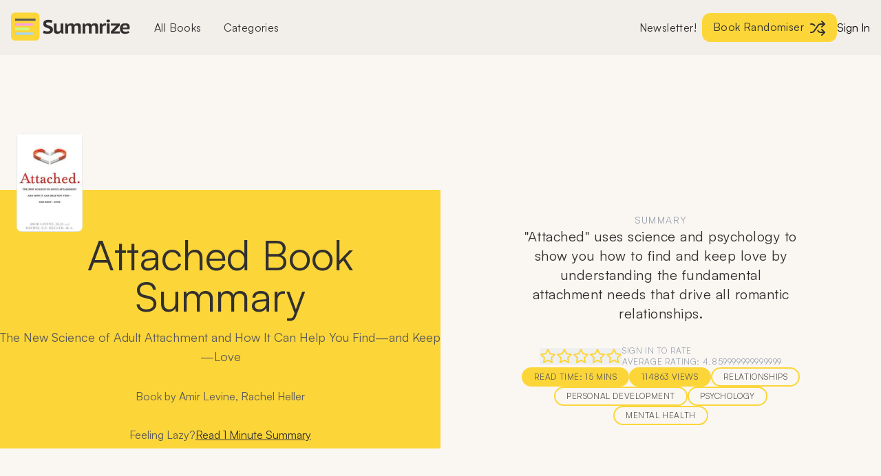

--- FILE ---
content_type: text/html; charset=utf-8
request_url: https://www.summrize.com/books/attached-summary
body_size: 30919
content:
<!DOCTYPE html><html lang="en"><head><meta charSet="utf-8"/><meta name="viewport" content="width=device-width, initial-scale=1"/><link rel="stylesheet" href="/_next/static/css/dd5c41e296dcaf61.css" data-precedence="next"/><link rel="preload" as="script" fetchPriority="low" href="/_next/static/chunks/webpack-f326eeec3694c477.js"/><script src="/_next/static/chunks/fd9d1056-f9dc4d2613b49c6d.js" async=""></script><script src="/_next/static/chunks/7023-54460e93639cb722.js" async=""></script><script src="/_next/static/chunks/main-app-b8d8f654a4c3de8b.js" async=""></script><script src="/_next/static/chunks/231-f4a2efaf4ba77b0b.js" async=""></script><script src="/_next/static/chunks/2111-bf526dbee74e7642.js" async=""></script><script src="/_next/static/chunks/7471-695b437e3d8bd0a0.js" async=""></script><script src="/_next/static/chunks/9671-7c6be7b168cf93f5.js" async=""></script><script src="/_next/static/chunks/1877-4e29d9b809ce1e5e.js" async=""></script><script src="/_next/static/chunks/626-8b1826748dd0d57c.js" async=""></script><script src="/_next/static/chunks/app/layout-5b43e6f0c78960f4.js" async=""></script><script src="/_next/static/chunks/app/error-a448e9a27c05f052.js" async=""></script><script src="/_next/static/chunks/ad2866b8-b2aba5370a0d21e8.js" async=""></script><script src="/_next/static/chunks/2117-c52511c22d2f39b9.js" async=""></script><script src="/_next/static/chunks/273-d20cfb753a66cbb7.js" async=""></script><script src="/_next/static/chunks/3415-9333ca512a38cffb.js" async=""></script><script src="/_next/static/chunks/3232-c8cdc77a237386ce.js" async=""></script><script src="/_next/static/chunks/6419-70f45cc5c2872406.js" async=""></script><script src="/_next/static/chunks/app/books/%5Bslug%5D/page-e5e9c369227adee5.js" async=""></script><script src="https://clerk.summrize.com/npm/@clerk/clerk-js@5/dist/clerk.browser.js" data-clerk-js-script="true" async="" crossorigin="anonymous" data-clerk-publishable-key="pk_live_Y2xlcmsuc3VtbXJpemUuY29tJA"></script><meta name="apple-itunes-app" content="app-id=6502623521"/><title>Attached by Amir Levine, Rachel Heller Book Summary</title><meta name="description" content="An in-depth summary of Attached by Amir Levine, Rachel Heller. Read this cliff-notes style book summary in under 15 minutes, which is broken down by chapters and key takeaways."/><meta name="keywords" content="book summary,books,Attached Book Summary"/><meta name="publisher" content="Summrize Book Summaries"/><meta name="robots" content="index"/><meta name="googlebot" content="index"/><meta property="og:title" content="Attached by Amir Levine, Rachel Heller Book Summary"/><meta property="og:description" content="An in-depth summary of Attached by Amir Levine, Rachel Heller. Read this cliff-notes style book summary in under 15 minutes, which is broken down by chapters and key takeaways."/><meta property="og:url" content="https://www.summrize.com/books/attached-summary"/><meta property="og:image" content="https://www.summrize.com/opengraph-image.png"/><meta property="og:type" content="website"/><meta name="twitter:card" content="summary_large_image"/><meta name="twitter:title" content="Attached by Amir Levine, Rachel Heller Book Summary"/><meta name="twitter:description" content="An in-depth summary of Attached by Amir Levine, Rachel Heller. Read this cliff-notes style book summary in under 15 minutes, which is broken down by chapters and key takeaways."/><meta name="twitter:image" content="https://www.summrize.com/opengraph-image.png"/><link rel="icon" href="/favicon.ico" type="image/x-icon" sizes="16x16"/><meta name="next-size-adjust"/><script src="/_next/static/chunks/polyfills-78c92fac7aa8fdd8.js" noModule=""></script></head><body class="__variable_19b444 font-satoshi bg-white"><div class="w-full h-20 flex justify-center items-center bg-background md:px-4"><div class="flex flex-row items-center md:justify-between justify-around w-full md:w-7/8 md:max-w-[84rem]"><div class="flex flex-row gap-12 items-center"><a href="/"><img alt="Summrize Logo" loading="lazy" width="400" height="100" decoding="async" data-nimg="1" class="hidden md:block md:w-48 mt-[-3px]" style="color:transparent" srcSet="/_next/image?url=%2Flogo.png&amp;w=640&amp;q=75 1x, /_next/image?url=%2Flogo.png&amp;w=828&amp;q=75 2x" src="/_next/image?url=%2Flogo.png&amp;w=828&amp;q=75"/><img alt="Summrize Logo" loading="lazy" width="100" height="100" decoding="async" data-nimg="1" class="md:hidden block w-12" style="color:transparent" srcSet="/_next/image?url=%2Ficon.png&amp;w=128&amp;q=75 1x, /_next/image?url=%2Ficon.png&amp;w=256&amp;q=75 2x" src="/_next/image?url=%2Ficon.png&amp;w=256&amp;q=75"/></a><a href="/books" class="text-md tracking-wide text-text px-4 py-2 hover:bg-accent rounded-xl transition-all hover:translate-x-[-2px] hover:translate-y-[-2px] hover:shadow-[3px_3px_0px_0px_rgba(0,0,0,1)]">All Books</a><a href="/categories" class="text-md tracking-wide text-text px-4 py-2 hover:bg-accent rounded-xl transition-all hover:translate-x-[-2px] hover:translate-y-[-2px] hover:shadow-[3px_3px_0px_0px_rgba(0,0,0,1)]">Categories</a><div class="flex flex-row lg:gap-4"></div></div><div class="flex-row items-center justify-center gap-12 hidden lg:flex"><a href="https://summrize.beehiiv.com/subscribe"><p class="text-md tracking-wide p-2 text-text rounded-lg transition-all hover:bg-accent hover:translate-x-[-2px] hover:translate-y-[-2px] hover:shadow-[3px_3px_0px_0px_rgba(0,0,0,1)]">Newsletter!</p></a><a href="/books/principles-changing-world-order-summary"><p class="text-md tracking-wide text-text px-4 py-2 bg-accent rounded-xl transition-all hover:translate-x-[-2px] hover:translate-y-[-2px] hover:shadow-[3px_3px_0px_0px_rgba(0,0,0,1)]">Book Randomiser<svg xmlns="http://www.w3.org/2000/svg" width="24" height="24" viewBox="0 0 24 24" fill="none" stroke="currentColor" stroke-width="2" stroke-linecap="round" stroke-linejoin="round" class="lucide lucide-shuffle w-6 h-6 inline-block ml-2"><path d="M2 18h1.4c1.3 0 2.5-.6 3.3-1.7l6.1-8.6c.7-1.1 2-1.7 3.3-1.7H22"></path><path d="m18 2 4 4-4 4"></path><path d="M2 6h1.9c1.5 0 2.9.9 3.6 2.2"></path><path d="M22 18h-5.9c-1.3 0-2.6-.7-3.3-1.8l-.5-.8"></path><path d="m18 14 4 4-4 4"></path></svg></p></a><div class="flex items-center justify-center h-12"><a href="/sign-in?path=/books/attached-summary"><p>Sign In</p></a></div></div><div class="flex flex-row md:hidden items-center"><a href="/sign-in"><p class="text-md text-center underline">Sign In</p></a></div></div></div><!--$--><!--$?--><template id="B:0"></template><div class="w-full h-screen flex items-center justify-center"><div class="animate-spin rounded-full h-32 w-32 border-t-2 border-b-2 border-accent"></div></div><!--/$--><div role="region" aria-label="Notifications (F8)" tabindex="-1" style="pointer-events:none"><ol tabindex="-1" class="fixed top-0 z-[100] flex max-h-screen w-full flex-col-reverse p-4 sm:bottom-0 sm:right-0 sm:top-auto sm:flex-col md:max-w-[420px]"></ol></div><!--/$--><div class="w-full relative z-3 gap-4 bg-accent justify-between py-16 mt-48 flex flex-col md:flex-row items-center px-4 md:px-12"><div class="flex flex-col gap-1 items-start text-text "><img alt="Summrize Footer" loading="lazy" width="300" height="200" decoding="async" data-nimg="1" class="mb-8 " style="color:transparent" srcSet="/_next/image?url=%2Flogo.png&amp;w=384&amp;q=75 1x, /_next/image?url=%2Flogo.png&amp;w=640&amp;q=75 2x" src="/_next/image?url=%2Flogo.png&amp;w=640&amp;q=75"/><div class="columns-1 md:columns-2 gap-4"><a href="/bestbooks/Psychology" class="w-full"><p class="mb-4 font-bold underline decoration-text decoration-2 underline-offset-4">Best Books About <!-- -->Psychology</p></a><a href="/bestbooks/Personal Development" class="w-full"><p class="mb-4 font-bold underline decoration-text decoration-2 underline-offset-4">Best Books About <!-- -->Personal Development</p></a><a href="/bestbooks/Money" class="w-full"><p class="mb-4 font-bold underline decoration-text decoration-2 underline-offset-4">Best Books About <!-- -->Money</p></a><a href="/bestbooks/Management" class="w-full"><p class="mb-4 font-bold underline decoration-text decoration-2 underline-offset-4">Best Books About <!-- -->Management</p></a><a href="/bestbooks/Prediction" class="w-full"><p class="mb-4 font-bold underline decoration-text decoration-2 underline-offset-4">Best Books About <!-- -->Prediction</p></a><a href="/bestbooks/Leadership" class="w-full"><p class="mb-4 font-bold underline decoration-text decoration-2 underline-offset-4">Best Books About <!-- -->Leadership</p></a><a href="/bestbooks/Learning" class="w-full"><p class="mb-4 font-bold underline decoration-text decoration-2 underline-offset-4">Best Books About <!-- -->Learning</p></a></div></div><div class="w-full md:w-1/2 bg-white h-full shadow-[4px_4px_0px_2px_rgba(0,0,0,1)] transition-all hover:shadow-[8px_8px_0px_2px_rgba(0,0,0,1)] hover:translate-x-[-4px] hover:translate-y-[-4px] rounded-2xl flex flex-col items-center gap-4 p-4 md:p-16"><h2 class="text-3xl font-bold">Subscribe to Our Newsletter</h2><p class="text-lg font-light">Become smarter every day with key takeaways delivered straight to your inbox. Perfect for busy people who want to learn from the smartest minds in just minutes!</p><form class="w-full flex flex-col gap-4 items-center" action="" encType="multipart/form-data" method="POST"><input type="hidden" name="$ACTION_REF_1"/><input type="hidden" name="$ACTION_1:0" value="{&quot;id&quot;:&quot;d6f9e929c87fe3e0f61ab0efcb870f3b2a7a0045&quot;,&quot;bound&quot;:&quot;$@1&quot;}"/><input type="hidden" name="$ACTION_1:1" value="[{&quot;submitted&quot;:false}]"/><input type="hidden" name="$ACTION_KEY" value="k2298795062"/><input type="email" placeholder="Email Address" required="" class="p-2 rounded-lg w-2/3" name="email"/><input type="hidden" name="pathname" value="/books/attached-summary"/><button class="bg-accent text-text font-bold p-2 rounded-lg w-2/3">Subscribe</button></form></div></div><script src="/_next/static/chunks/webpack-f326eeec3694c477.js" async=""></script><div hidden id="S:0"><template id="P:1"></template></div><script>(self.__next_f=self.__next_f||[]).push([0]);self.__next_f.push([2,null])</script><script>self.__next_f.push([1,"1:HL[\"/_next/static/media/867bce6efedfde96-s.p.ttf\",\"font\",{\"crossOrigin\":\"\",\"type\":\"font/ttf\"}]\n2:HL[\"/_next/static/media/e4af272ccee01ff0-s.p.woff2\",\"font\",{\"crossOrigin\":\"\",\"type\":\"font/woff2\"}]\n3:HL[\"/_next/static/css/dd5c41e296dcaf61.css\",\"style\"]\n"])</script><script>self.__next_f.push([1,"4:I[95751,[],\"\"]\n7:I[39275,[],\"\"]\n9:I[61343,[],\"\"]\nc:I[76130,[],\"\"]\n8:[\"slug\",\"attached-summary\",\"d\"]\nd:[]\n0:[[[\"$\",\"link\",\"0\",{\"rel\":\"stylesheet\",\"href\":\"/_next/static/css/dd5c41e296dcaf61.css\",\"precedence\":\"next\",\"crossOrigin\":\"$undefined\"}]],[\"$\",\"$L4\",null,{\"buildId\":\"EQl2hvafnLA7xIuQXrjWg\",\"assetPrefix\":\"\",\"initialCanonicalUrl\":\"/books/attached-summary\",\"initialTree\":[\"\",{\"children\":[\"books\",{\"children\":[[\"slug\",\"attached-summary\",\"d\"],{\"children\":[\"__PAGE__\",{}]}]}]},\"$undefined\",\"$undefined\",true],\"initialSeedData\":[\"\",{\"children\":[\"books\",{\"children\":[[\"slug\",\"attached-summary\",\"d\"],{\"children\":[\"__PAGE__\",{},[[\"$L5\",\"$L6\"],null],null]},[\"$\",\"$L7\",null,{\"parallelRouterKey\":\"children\",\"segmentPath\":[\"children\",\"books\",\"children\",\"$8\",\"children\"],\"error\":\"$undefined\",\"errorStyles\":\"$undefined\",\"errorScripts\":\"$undefined\",\"template\":[\"$\",\"$L9\",null,{}],\"templateStyles\":\"$undefined\",\"templateScripts\":\"$undefined\",\"notFound\":\"$undefined\",\"notFoundStyles\":\"$undefined\",\"styles\":null}],null]},[\"$\",\"$L7\",null,{\"parallelRouterKey\":\"children\",\"segmentPath\":[\"children\",\"books\",\"children\"],\"error\":\"$undefined\",\"errorStyles\":\"$undefined\",\"errorScripts\":\"$undefined\",\"template\":[\"$\",\"$L9\",null,{}],\"templateStyles\":\"$undefined\",\"templateScripts\":\"$undefined\",\"notFound\":\"$undefined\",\"notFoundStyles\":\"$undefined\",\"styles\":null}],null]},[\"$La\",null],[[\"$\",\"div\",null,{\"className\":\"w-full h-screen flex items-center justify-center\",\"children\":[\"$\",\"div\",null,{\"className\":\"animate-spin rounded-full h-32 w-32 border-t-2 border-b-2 border-accent\"}]}],[],[]]],\"couldBeIntercepted\":false,\"initialHead\":[false,\"$Lb\"],\"globalErrorComponent\":\"$c\",\"missingSlots\":\"$Wd\"}]]\n"])</script><script>self.__next_f.push([1,"e:I[23962,[\"231\",\"static/chunks/231-f4a2efaf4ba77b0b.js\",\"2111\",\"static/chunks/2111-bf526dbee74e7642.js\",\"7471\",\"static/chunks/7471-695b437e3d8bd0a0.js\",\"9671\",\"static/chunks/9671-7c6be7b168cf93f5.js\",\"1877\",\"static/chunks/1877-4e29d9b809ce1e5e.js\",\"626\",\"static/chunks/626-8b1826748dd0d57c.js\",\"3185\",\"static/chunks/app/layout-5b43e6f0c78960f4.js\"],\"ClientClerkProvider\"]\nf:I[80890,[\"231\",\"static/chunks/231-f4a2efaf4ba77b0b.js\",\"2111\",\"static/chunks/2111-bf526dbee74e7642.js\",\"7471\",\"static/chunks/7471-695b437e3d8bd0a0.js\",\"9671\",\"static/chunks/9671-7c6be7b168cf93f5.js\",\"1877\",\"static/chunks/1877-4e29d9b809ce1e5e.js\",\"626\",\"static/chunks/626-8b1826748dd0d57c.js\",\"3185\",\"static/chunks/app/layout-5b43e6f0c78960f4.js\"],\"default\"]\n10:\"$Sreact.suspense\"\n11:I[62446,[\"7601\",\"static/chunks/app/error-a448e9a27c05f052.js\"],\"default\"]\n12:I[51164,[\"231\",\"static/chunks/231-f4a2efaf4ba77b0b.js\",\"2111\",\"static/chunks/2111-bf526dbee74e7642.js\",\"7471\",\"static/chunks/7471-695b437e3d8bd0a0.js\",\"9671\",\"static/chunks/9671-7c6be7b168cf93f5.js\",\"1877\",\"static/chunks/1877-4e29d9b809ce1e5e.js\",\"626\",\"static/chunks/626-8b1826748dd0d57c.js\",\"3185\",\"static/chunks/app/layout-5b43e6f0c78960f4.js\"],\"Analytics\"]\n13:I[23367,[\"231\",\"static/chunks/231-f4a2efaf4ba77b0b.js\",\"2111\",\"static/chunks/2111-bf526dbee74e7642.js\",\"7471\",\"static/chunks/7471-695b437e3d8bd0a0.js\",\"9671\",\"static/chunks/9671-7c6be7b168cf93f5.js\",\"1877\",\"static/chunks/1877-4e29d9b809ce1e5e.js\",\"626\",\"static/chunks/626-8b1826748dd0d57c.js\",\"3185\",\"static/chunks/app/layout-5b43e6f0c78960f4.js\"],\"Toaster\"]\n14:I[38173,[\"7337\",\"static/chunks/ad2866b8-b2aba5370a0d21e8.js\",\"231\",\"static/chunks/231-f4a2efaf4ba77b0b.js\",\"2111\",\"static/chunks/2111-bf526dbee74e7642.js\",\"2117\",\"static/chunks/2117-c52511c22d2f39b9.js\",\"273\",\"static/chunks/273-d20cfb753a66cbb7.js\",\"7471\",\"static/chunks/7471-695b437e3d8bd0a0.js\",\"9671\",\"static/chunks/9671-7c6be7b168cf93f5.js\",\"3415\",\"static/chunks/3415-9333ca512a38cffb.js\",\"3232\",\"static/chunks/3232-c8cdc77a237386ce.js\",\"6419\",\"static/chunks/6419-70f45cc5c2872406.j"])</script><script>self.__next_f.push([1,"s\",\"7484\",\"static/chunks/app/books/%5Bslug%5D/page-e5e9c369227adee5.js\"],\"Image\"]\n15:I[45593,[\"231\",\"static/chunks/231-f4a2efaf4ba77b0b.js\",\"2111\",\"static/chunks/2111-bf526dbee74e7642.js\",\"7471\",\"static/chunks/7471-695b437e3d8bd0a0.js\",\"9671\",\"static/chunks/9671-7c6be7b168cf93f5.js\",\"1877\",\"static/chunks/1877-4e29d9b809ce1e5e.js\",\"626\",\"static/chunks/626-8b1826748dd0d57c.js\",\"3185\",\"static/chunks/app/layout-5b43e6f0c78960f4.js\"],\"default\"]\n"])</script><script>self.__next_f.push([1,"a:[\"$\",\"$Le\",null,{\"publishableKey\":\"pk_live_Y2xlcmsuc3VtbXJpemUuY29tJA\",\"clerkJSUrl\":\"$undefined\",\"clerkJSVersion\":\"$undefined\",\"proxyUrl\":\"\",\"domain\":\"\",\"isSatellite\":false,\"signInUrl\":\"\",\"signUpUrl\":\"\",\"signInForceRedirectUrl\":\"\",\"signUpForceRedirectUrl\":\"\",\"signInFallbackRedirectUrl\":\"\",\"signUpFallbackRedirectUrl\":\"\",\"afterSignInUrl\":\"\",\"afterSignUpUrl\":\"\",\"telemetry\":{\"disabled\":false,\"debug\":false},\"sdkMetadata\":{\"name\":\"@clerk/nextjs\",\"version\":\"5.0.1\",\"environment\":\"production\"},\"initialState\":{\"sessionClaims\":null,\"sessionId\":null,\"userId\":null,\"actor\":null,\"orgId\":null,\"orgRole\":null,\"orgSlug\":null,\"orgPermissions\":null,\"user\":\"$undefined\",\"organization\":\"$undefined\"},\"children\":[\"$\",\"html\",null,{\"lang\":\"en\",\"children\":[[\"$\",\"head\",null,{\"children\":[\"$\",\"meta\",null,{\"name\":\"apple-itunes-app\",\"content\":\"app-id=6502623521\"}]}],[\"$\",\"body\",null,{\"className\":\"__variable_19b444 font-satoshi bg-white\",\"children\":[[\"$\",\"$Lf\",null,{\"currentStreak\":null,\"longestStreak\":null,\"numSavedSnippets\":0,\"userId\":null}],[\"$\",\"$10\",null,{\"fallback\":[\"$\",\"div\",null,{\"children\":\"Loading...\"}],\"children\":[[\"$\",\"$L7\",null,{\"parallelRouterKey\":\"children\",\"segmentPath\":[\"children\"],\"error\":\"$11\",\"errorStyles\":[],\"errorScripts\":[],\"template\":[\"$\",\"$L9\",null,{}],\"templateStyles\":\"$undefined\",\"templateScripts\":\"$undefined\",\"notFound\":[[\"$\",\"title\",null,{\"children\":\"404: This page could not be found.\"}],[\"$\",\"div\",null,{\"style\":{\"fontFamily\":\"system-ui,\\\"Segoe UI\\\",Roboto,Helvetica,Arial,sans-serif,\\\"Apple Color Emoji\\\",\\\"Segoe UI Emoji\\\"\",\"height\":\"100vh\",\"textAlign\":\"center\",\"display\":\"flex\",\"flexDirection\":\"column\",\"alignItems\":\"center\",\"justifyContent\":\"center\"},\"children\":[\"$\",\"div\",null,{\"children\":[[\"$\",\"style\",null,{\"dangerouslySetInnerHTML\":{\"__html\":\"body{color:#000;background:#fff;margin:0}.next-error-h1{border-right:1px solid rgba(0,0,0,.3)}@media (prefers-color-scheme:dark){body{color:#fff;background:#000}.next-error-h1{border-right:1px solid rgba(255,255,255,.3)}}\"}}],[\"$\",\"h1\",null,{\"className\":\"next-error-h1\",\"style\":{\"display\":\"inline-block\",\"margin\":\"0 20px 0 0\",\"padding\":\"0 23px 0 0\",\"fontSize\":24,\"fontWeight\":500,\"verticalAlign\":\"top\",\"lineHeight\":\"49px\"},\"children\":\"404\"}],[\"$\",\"div\",null,{\"style\":{\"display\":\"inline-block\"},\"children\":[\"$\",\"h2\",null,{\"style\":{\"fontSize\":14,\"fontWeight\":400,\"lineHeight\":\"49px\",\"margin\":0},\"children\":\"This page could not be found.\"}]}]]}]}]],\"notFoundStyles\":[],\"styles\":null}],[\"$\",\"$L12\",null,{}],[\"$\",\"$L13\",null,{}]]}],[\"$\",\"div\",null,{\"className\":\"w-full relative z-3 gap-4 bg-accent justify-between py-16 mt-48 flex flex-col md:flex-row items-center px-4 md:px-12\",\"children\":[[\"$\",\"div\",null,{\"className\":\"flex flex-col gap-1 items-start text-text \",\"children\":[[\"$\",\"$L14\",null,{\"src\":\"/logo.png\",\"alt\":\"Summrize Footer\",\"width\":300,\"height\":200,\"className\":\"mb-8 \"}],[\"$\",\"div\",null,{\"className\":\"columns-1 md:columns-2 gap-4\",\"children\":[[\"$\",\"a\",\"0\",{\"href\":\"/bestbooks/Psychology\",\"className\":\"w-full\",\"children\":[\"$\",\"p\",null,{\"className\":\"mb-4 font-bold underline decoration-text decoration-2 underline-offset-4\",\"children\":[\"Best Books About \",\"Psychology\"]}]}],[\"$\",\"a\",\"1\",{\"href\":\"/bestbooks/Personal Development\",\"className\":\"w-full\",\"children\":[\"$\",\"p\",null,{\"className\":\"mb-4 font-bold underline decoration-text decoration-2 underline-offset-4\",\"children\":[\"Best Books About \",\"Personal Development\"]}]}],[\"$\",\"a\",\"2\",{\"href\":\"/bestbooks/Money\",\"className\":\"w-full\",\"children\":[\"$\",\"p\",null,{\"className\":\"mb-4 font-bold underline decoration-text decoration-2 underline-offset-4\",\"children\":[\"Best Books About \",\"Money\"]}]}],[\"$\",\"a\",\"3\",{\"href\":\"/bestbooks/Management\",\"className\":\"w-full\",\"children\":[\"$\",\"p\",null,{\"className\":\"mb-4 font-bold underline decoration-text decoration-2 underline-offset-4\",\"children\":[\"Best Books About \",\"Management\"]}]}],[\"$\",\"a\",\"4\",{\"href\":\"/bestbooks/Prediction\",\"className\":\"w-full\",\"children\":[\"$\",\"p\",null,{\"className\":\"mb-4 font-bold underline decoration-text decoration-2 underline-offset-4\",\"children\":[\"Best Books About \",\"Prediction\"]}]}],[\"$\",\"a\",\"5\",{\"href\":\"/bestbooks/Leadership\",\"className\":\"w-full\",\"children\":[\"$\",\"p\",null,{\"className\":\"mb-4 font-bold underline decoration-text decoration-2 underline-offset-4\",\"children\":[\"Best Books About \",\"Leadership\"]}]}],[\"$\",\"a\",\"6\",{\"href\":\"/bestbooks/Learning\",\"className\":\"w-full\",\"children\":[\"$\",\"p\",null,{\"className\":\"mb-4 font-bold underline decoration-text decoration-2 underline-offset-4\",\"children\":[\"Best Books About \",\"Learning\"]}]}]]}]]}],[\"$\",\"$L15\",null,{}]]}]]}]]}]}]\n"])</script><script>self.__next_f.push([1,"b:[[\"$\",\"meta\",\"0\",{\"name\":\"viewport\",\"content\":\"width=device-width, initial-scale=1\"}],[\"$\",\"meta\",\"1\",{\"charSet\":\"utf-8\"}],[\"$\",\"title\",\"2\",{\"children\":\"Attached by Amir Levine, Rachel Heller Book Summary\"}],[\"$\",\"meta\",\"3\",{\"name\":\"description\",\"content\":\"An in-depth summary of Attached by Amir Levine, Rachel Heller. Read this cliff-notes style book summary in under 15 minutes, which is broken down by chapters and key takeaways.\"}],[\"$\",\"meta\",\"4\",{\"name\":\"keywords\",\"content\":\"book summary,books,Attached Book Summary\"}],[\"$\",\"meta\",\"5\",{\"name\":\"publisher\",\"content\":\"Summrize Book Summaries\"}],[\"$\",\"meta\",\"6\",{\"name\":\"robots\",\"content\":\"index\"}],[\"$\",\"meta\",\"7\",{\"name\":\"googlebot\",\"content\":\"index\"}],[\"$\",\"meta\",\"8\",{\"property\":\"og:title\",\"content\":\"Attached by Amir Levine, Rachel Heller Book Summary\"}],[\"$\",\"meta\",\"9\",{\"property\":\"og:description\",\"content\":\"An in-depth summary of Attached by Amir Levine, Rachel Heller. Read this cliff-notes style book summary in under 15 minutes, which is broken down by chapters and key takeaways.\"}],[\"$\",\"meta\",\"10\",{\"property\":\"og:url\",\"content\":\"https://www.summrize.com/books/attached-summary\"}],[\"$\",\"meta\",\"11\",{\"property\":\"og:image\",\"content\":\"https://www.summrize.com/opengraph-image.png\"}],[\"$\",\"meta\",\"12\",{\"property\":\"og:type\",\"content\":\"website\"}],[\"$\",\"meta\",\"13\",{\"name\":\"twitter:card\",\"content\":\"summary_large_image\"}],[\"$\",\"meta\",\"14\",{\"name\":\"twitter:title\",\"content\":\"Attached by Amir Levine, Rachel Heller Book Summary\"}],[\"$\",\"meta\",\"15\",{\"name\":\"twitter:description\",\"content\":\"An in-depth summary of Attached by Amir Levine, Rachel Heller. Read this cliff-notes style book summary in under 15 minutes, which is broken down by chapters and key takeaways.\"}],[\"$\",\"meta\",\"16\",{\"name\":\"twitter:image\",\"content\":\"https://www.summrize.com/opengraph-image.png\"}],[\"$\",\"link\",\"17\",{\"rel\":\"icon\",\"href\":\"/favicon.ico\",\"type\":\"image/x-icon\",\"sizes\":\"16x16\"}],[\"$\",\"meta\",\"18\",{\"name\":\"next-size-adjust\"}]]\n5:null\n"])</script><script>self.__next_f.push([1,"16:I[32997,[\"7337\",\"static/chunks/ad2866b8-b2aba5370a0d21e8.js\",\"231\",\"static/chunks/231-f4a2efaf4ba77b0b.js\",\"2111\",\"static/chunks/2111-bf526dbee74e7642.js\",\"2117\",\"static/chunks/2117-c52511c22d2f39b9.js\",\"273\",\"static/chunks/273-d20cfb753a66cbb7.js\",\"7471\",\"static/chunks/7471-695b437e3d8bd0a0.js\",\"9671\",\"static/chunks/9671-7c6be7b168cf93f5.js\",\"3415\",\"static/chunks/3415-9333ca512a38cffb.js\",\"3232\",\"static/chunks/3232-c8cdc77a237386ce.js\",\"6419\",\"static/chunks/6419-70f45cc5c2872406.js\",\"7484\",\"static/chunks/app/books/%5Bslug%5D/page-e5e9c369227adee5.js\"],\"default\"]\n17:I[231,[\"7337\",\"static/chunks/ad2866b8-b2aba5370a0d21e8.js\",\"231\",\"static/chunks/231-f4a2efaf4ba77b0b.js\",\"2111\",\"static/chunks/2111-bf526dbee74e7642.js\",\"2117\",\"static/chunks/2117-c52511c22d2f39b9.js\",\"273\",\"static/chunks/273-d20cfb753a66cbb7.js\",\"7471\",\"static/chunks/7471-695b437e3d8bd0a0.js\",\"9671\",\"static/chunks/9671-7c6be7b168cf93f5.js\",\"3415\",\"static/chunks/3415-9333ca512a38cffb.js\",\"3232\",\"static/chunks/3232-c8cdc77a237386ce.js\",\"6419\",\"static/chunks/6419-70f45cc5c2872406.js\",\"7484\",\"static/chunks/app/books/%5Bslug%5D/page-e5e9c369227adee5.js\"],\"\"]\n18:I[59965,[\"7337\",\"static/chunks/ad2866b8-b2aba5370a0d21e8.js\",\"231\",\"static/chunks/231-f4a2efaf4ba77b0b.js\",\"2111\",\"static/chunks/2111-bf526dbee74e7642.js\",\"2117\",\"static/chunks/2117-c52511c22d2f39b9.js\",\"273\",\"static/chunks/273-d20cfb753a66cbb7.js\",\"7471\",\"static/chunks/7471-695b437e3d8bd0a0.js\",\"9671\",\"static/chunks/9671-7c6be7b168cf93f5.js\",\"3415\",\"static/chunks/3415-9333ca512a38cffb.js\",\"3232\",\"static/chunks/3232-c8cdc77a237386ce.js\",\"6419\",\"static/chunks/6419-70f45cc5c2872406.js\",\"7484\",\"static/chunks/app/books/%5Bslug%5D/page-e5e9c369227adee5.js\"],\"PostWrapper\"]\n19:I[37626,[\"7337\",\"static/chunks/ad2866b8-b2aba5370a0d21e8.js\",\"231\",\"static/chunks/231-f4a2efaf4ba77b0b.js\",\"2111\",\"static/chunks/2111-bf526dbee74e7642.js\",\"2117\",\"static/chunks/2117-c52511c22d2f39b9.js\",\"273\",\"static/chunks/273-d20cfb753a66cbb7.js\",\"7471\",\"static/chunks/7471-695b437e3d8bd0a0.js\",\"9671\",\"static/chunks/9671-7c6be7b"])</script><script>self.__next_f.push([1,"168cf93f5.js\",\"3415\",\"static/chunks/3415-9333ca512a38cffb.js\",\"3232\",\"static/chunks/3232-c8cdc77a237386ce.js\",\"6419\",\"static/chunks/6419-70f45cc5c2872406.js\",\"7484\",\"static/chunks/app/books/%5Bslug%5D/page-e5e9c369227adee5.js\"],\"default\"]\n1f:[]\n1e:{\"_key\":\"32e2c40a9a31\",\"_type\":\"span\",\"marks\":\"$1f\",\"text\":\"1. Getting Ready\"}\n1d:[\"$1e\"]\n20:[]\n1c:{\"_key\":\"e6482572e48b\",\"_type\":\"block\",\"children\":\"$1d\",\"markDefs\":\"$20\",\"style\":\"h1\"}\n21:{\"_key\":\"52b7169220f7\",\"_ref\":\"595c7ead-afdc-4866-9c69-bdc0c5b19d17\",\"_type\":\"reference\"}\n22:{\"_key\":\"4d20b4bf077e\",\"_ref\":\"f8364ded-aba6-4d4d-abe1-908f992ca80a\",\"_type\":\"reference\"}\n23:{\"_key\":\"4666a03b354f\",\"_ref\":\"19596d14-623a-440e-9c21-660432712976\",\"_type\":\"reference\"}\n24:{\"_key\":\"beaac0e5e183\",\"_ref\":\"62732772-165c-4a4b-8b9b-89cfe98e34b0\",\"_type\":\"reference\"}\n25:{\"_key\":\"b26e220ad607\",\"_ref\":\"5b238cdc-f8b5-4f12-95bd-11a3cf8d02fd\",\"_type\":\"reference\"}\n26:{\"_key\":\"82f459e0c56c\",\"_ref\":\"b282cd21-a57e-4a06-a432-ce8e069c8eb7\",\"_type\":\"reference\"}\n27:{\"_key\":\"48e46d70b55d\",\"_ref\":\"5dbf9eea-a948-4102-bd38-2b2c9a0833d4\",\"_type\":\"reference\"}\n28:{\"_key\":\"873471962343\",\"_ref\":\"03ac8319-34bf-4644-bfc0-947abaa47dae\",\"_type\":\"reference\"}\n29:{\"_key\":\"f14469c36fd7\",\"_ref\":\"fdb1f79d-3b90-435e-b38f-ae90a7060b63\",\"_type\":\"reference\"}\n2a:{\"_key\":\"2ce78577fd04\",\"_ref\":\"afa204fa-a2ec-4473-a66b-d6fc14dff522\",\"_type\":\"reference\"}\n2b:{\"_key\":\"b6e5f1755383\",\"_ref\":\"ebf0cc95-185a-4fe2-aabb-4b614b874bf0\",\"_type\":\"reference\"}\n2f:[]\n2e:{\"_key\":\"8efbfd8a5446\",\"_type\":\"span\",\"marks\":\"$2f\",\"text\":\"2. Getting Out There\"}\n2d:[\"$2e\"]\n30:[]\n2c:{\"_key\":\"d6bebb2b5bb7\",\"_type\":\"block\",\"children\":\"$2d\",\"markDefs\":\"$30\",\"style\":\"h1\"}\n31:{\"_key\":\"862af5e534fe\",\"_ref\":\"0a1be267-30fe-4417-9064-7157bc0d8979\",\"_type\":\"reference\"}\n32:{\"_key\":\"cd515aeae690\",\"_ref\":\"8d105977-6213-424b-8a5a-ccc33a650066\",\"_type\":\"reference\"}\n33:{\"_key\":\"9832799efdd6\",\"_ref\":\"ef20186a-ed0d-4779-908b-fcf3ec21d69a\",\"_type\":\"reference\"}\n34:{\"_key\":\"786b203fb13e\",\"_ref\":\"1922b9e0-a3ec-4ccf-b7a8-235875e31876\",\"_type\":\"reference\"}\n35:{\"_key\":\"9286f042"])</script><script>self.__next_f.push([1,"d0f1\",\"_ref\":\"01a27cf5-c702-42bf-aead-8e583b029fc2\",\"_type\":\"reference\"}\n36:{\"_key\":\"455fd0be9c4f\",\"_ref\":\"91155c3c-6ccc-4be3-b8f0-c4f21910cfb6\",\"_type\":\"reference\"}\n37:{\"_key\":\"7fe27491e133\",\"_ref\":\"cef0c9c4-81dc-43e9-b38e-d1adef35a87d\",\"_type\":\"reference\"}\n38:{\"_key\":\"187c6cc3b841\",\"_ref\":\"c759dee3-2186-4a2c-a072-d3e55e2ca190\",\"_type\":\"reference\"}\n3c:[]\n3b:{\"_key\":\"50ada3087ffd\",\"_type\":\"span\",\"marks\":\"$3c\",\"text\":\"3. Getting Serious\"}\n3a:[\"$3b\"]\n3d:[]\n39:{\"_key\":\"cde41da07085\",\"_type\":\"block\",\"children\":\"$3a\",\"markDefs\":\"$3d\",\"style\":\"h1\"}\n3e:{\"_key\":\"69ed45e7b642\",\"_ref\":\"b3b93f0b-03f2-4d36-9791-fe7043686bf4\",\"_type\":\"reference\"}\n3f:{\"_key\":\"fcd3140b4ccd\",\"_ref\":\"9954a4b6-0028-4a7c-8e01-e3eac4ac4393\",\"_type\":\"reference\"}\n40:{\"_key\":\"333d325d0462\",\"_ref\":\"bb0b6118-5f39-4159-9b33-8b428dfd3c5a\",\"_type\":\"reference\"}\n41:{\"_key\":\"77bb76991b0d\",\"_ref\":\"065b3c75-0538-49e7-b88c-1ba759cfb81b\",\"_type\":\"reference\"}\n42:{\"_key\":\"e82606936173\",\"_ref\":\"6c1f0474-a563-4280-a214-d34daf843832\",\"_type\":\"reference\"}\n1b:[\"$1c\",\"$21\",\"$22\",\"$23\",\"$24\",\"$25\",\"$26\",\"$27\",\"$28\",\"$29\",\"$2a\",\"$2b\",\"$2c\",\"$31\",\"$32\",\"$33\",\"$34\",\"$35\",\"$36\",\"$37\",\"$38\",\"$39\",\"$3e\",\"$3f\",\"$40\",\"$41\",\"$42\"]\n45:{\"_key\":\"bac9f4aa42a3\",\"_ref\":\"be5e2e8d-6332-4712-9c66-1b8bf252ca8d\",\"_type\":\"reference\"}\n46:{\"_key\":\"657123d071d4\",\"_ref\":\"ba5489e9-c5aa-473f-9fe3-dcd65389c81e\",\"_type\":\"reference\"}\n47:{\"_key\":\"75f10018731a\",\"_ref\":\"b2c6cfac-36c3-4113-a50d-684745c0742f\",\"_type\":\"reference\"}\n44:[\"$45\",\"$46\",\"$47\"]\n49:{\"_ref\":\"image-70f7514ccd44aace594f1925660e6561e05bd013-1400x2113-jpg\",\"_type\":\"reference\"}\n48:{\"_type\":\"image\",\"asset\":\"$49\"}\n4a:{\"_type\":\"slug\",\"current\":\"how-to-not-die-alone\"}\n4b:{\"_ref\":\"4e4c5b0f-ecb7-4e16-a436-f47e41d1c4ce\",\"_type\":\"reference\"}\n43:{\"_createdAt\":\"2024-04-30T03:07:53Z\",\"_id\":\"94bfa604-cb22-4d16-bc37-29e643deac4a\",\"_rev\":\"7v3IqQ6uDn547hie8cHpp4\",\"_type\":\"book\",\"_updatedAt\":\"2024-04-30T03:22:24Z\",\"author\":\"Logan Ury\",\"categories\":\"$44\",\"cover\":\"$48\",\"slug\":\"$4a\",\"subtitle\":\"The Surprising Science That Will Help You Find Love\",\"summaryPos"])</script><script>self.__next_f.push([1,"t\":\"$4b\",\"title\":\"How to Not Die Alone\"}\n4d:{\"_createdAt\":\"2024-04-26T18:18:18Z\",\"_id\":\"be5e2e8d-6332-4712-9c66-1b8bf252ca8d\",\"_rev\":\"DmDyh0qQPMeZemAshzGyf2\",\"_type\":\"category\",\"_updatedAt\":\"2024-04-30T04:10:17Z\",\"categorySize\":1,\"categoryType\":\"category\",\"emoji\":\"❤️\",\"title\":\"Relationships\"}\n4e:{\"_createdAt\":\"2024-04-19T17:31:30Z\",\"_id\":\"ba5489e9-c5aa-473f-9fe3-dcd65389c81e\",\"_rev\":\"DmDyh0qQPMeZemAshzGf0T\",\"_type\":\"category\",\"_updatedAt\":\"2024-04-30T04:03:42Z\",\"categorySize\":1,\"categoryType\":\"category\",\"emoji\":\"🧠\",\"title\":\"Psychology\"}\n4c:[\"$4d\",\"$4e\"]\n50:{\"_key\":\"caeb4f54033d\",\"linkText\":\"Goodreads\",\"type\":\"goodreads\",\"url\":\"https://www.goodreads.com/book/show/54304221-how-to-not-die-alone\"}\n51:{\"_key\":\"40f132709b75\",\"linkText\":\"Amazon\",\"type\":\"affiliate\",\"url\":\"https://amzn.to/49X8jDS\"}\n4f:[\"$50\",\"$51\"]\n53:{\"_key\":\"e4574977c0f0\",\"_ref\":\"05d35e73-3842-4fa3-85bf-4a446135240a\",\"_type\":\"reference\"}\n52:[\"$53\"]\n54:{\"_type\":\"slug\",\"current\":\"how-to-not-die-alone-summary\"}\n1a:{\"_createdAt\":\"2024-04-30T03:08:32Z\",\"_id\":\"4e4c5b0f-ecb7-4e16-a436-f47e41d1c4ce\",\"_rev\":\"7v3IqQ6uDn547hie8cM534\",\"_type\":\"post\",\"_updatedAt\":\"2024-04-30T03:50:12Z\",\"body\":\"$1b\",\"book\":\"$43\",\"categories\":\"$4c\",\"links\":\"$4f\",\"overview\":\"How to Not Die Alone is a practical guide that uses behavioral science and real-life examples to help you find and maintain a fulfilling long-term relationship by identifying self-sabotaging dating patterns, practicing intentional love, and making deliberate choices.\",\"postType\":\"book\",\"readingTime\":15,\"relatedContent\":\"$52\",\"slug\":\"$54\",\"title\":\"How to Not Die Alone Book Summary\"}\n"])</script><script>self.__next_f.push([1,"6:[\"$\",\"article\",null,{\"itemScope\":true,\"itemType\":\"http://schema.org/Article\",\"className\":\"flex flex-col w-full justify-center items-center bg-white relative dark:bg-slate-800\",\"children\":[[\"$\",\"meta\",null,{\"property\":\"og:rating\",\"content\":\"3.857142857142857\"}],[\"$\",\"div\",null,{\"className\":\"w-full max-w-[84rem] md:h-[48rem] flex flex-col md:flex-row items-center mb-8 bg-white dark:bg-slate-800 \",\"children\":[[\"$\",\"div\",null,{\"className\":\"w-full bg-accent md:w-1/2 flex flex-col items-center justify-center relative\",\"children\":[[\"$\",\"$L14\",null,{\"src\":\"https://cdn.sanity.io/images/dzvn57js/production/c1b36fd5951715c2cf823c2beb44ba23c64f7e58-317x475.jpg\",\"width\":100,\"height\":100,\"className\":\"md:absolute rounded-lg left-6 w-64 md:w-24 mt-8 md:top-[-115px]\",\"alt\":\"Attached Book Summary\"}],[\"$\",\"h1\",null,{\"className\":\"w-full px-4 md:px-16 text-4xl md:text-6xl font-bold text-text text-center leading-[1.2em] bg-accent text-wrap pt-16 mb-4\",\"children\":\"Attached Book Summary\"}],[\"$\",\"h2\",null,{\"className\":\"text-lg text-textlight mb-8 font-light text-center\",\"children\":\"The New Science of Adult Attachment and How It Can Help You Find—and Keep—Love\"}],[\"$\",\"p\",null,{\"className\":\"mb-8 text-md text-textlight font-light\",\"children\":[\"Book by \",\"Amir Levine, Rachel Heller\"]}],[\"$\",\"p\",null,{\"className\":\"mb-2 flex flex-row gap-2 text-textlight font-light\",\"children\":[\"Feeling Lazy?\",[\"$\",\"a\",null,{\"href\":\"/summaries/attached-short-summary\",\"className\":\"underline font-bold text-text\",\"children\":\"Read 1 Minute Summary\"}]]}]]}],[\"$\",\"div\",null,{\"className\":\"w-full md:w-1/2 flex flex-col gap-4 px-6 md:px-22 items-center mt-8 md:mt-0 \",\"children\":[[\"$\",\"p\",null,{\"className\":\"text-gray-400 text-sm uppercase font-extralight tracking-widest\",\"children\":\"Summary\"}],[\"$\",\"p\",null,{\"className\":\"text-text dark:text-textdark md:mb-8 leading-7 tracking-wide text-center text-xl px-2 md:px-24 font-futura font-normal\",\"children\":\"\\\"Attached\\\" uses science and psychology to show you how to find and keep love by understanding the fundamental attachment needs that drive all romantic relationships.\"}],[\"$\",\"$L16\",null,{\"initialRating\":3.857142857142857,\"numRatings\":7,\"userRating\":0,\"bookId\":\"8c0187e4-3d34-43c2-9d76-f0558a9b68fe\",\"slug\":\"attached-summary\"}],[\"$\",\"div\",null,{\"className\":\"flex flex-col md:w-3/4 flex-wrap justify-center md:flex-row gap-4\",\"children\":[[\"$\",\"div\",null,{\"className\":\"p-1 bg-accent text-center font-light dark:text-textdark transition-all text-md md:text-xs tracking-wider rounded-2xl px-4 text-textlight dark:text-textdarkmode border-accent uppercase border-2\",\"children\":[\"Read Time: \",15,\" mins\"]}],[\"$\",\"div\",null,{\"className\":\"p-1 bg-accent text-center font-light dark:text-textdark transition-all text-md md:text-xs tracking-wider rounded-2xl px-4 text-textlight dark:text-textdarkmode border-accent uppercase border-2\",\"children\":[114863,\" views\"]}],[[\"$\",\"$L17\",\"0\",{\"href\":\"/categories/Relationships\",\"children\":[\"$\",\"div\",null,{\"className\":\"p-1 hover:bg-accent text-center font-light dark:text-textdark transition-all text-md md:text-xs tracking-wider rounded-2xl px-4 text-textlight dark:text-textdarkmode border-accent uppercase border-2\",\"children\":\"Relationships\"}]}],[\"$\",\"$L17\",\"1\",{\"href\":\"/categories/Personal Development\",\"children\":[\"$\",\"div\",null,{\"className\":\"p-1 hover:bg-accent text-center font-light dark:text-textdark transition-all text-md md:text-xs tracking-wider rounded-2xl px-4 text-textlight dark:text-textdarkmode border-accent uppercase border-2\",\"children\":\"Personal Development\"}]}],[\"$\",\"$L17\",\"2\",{\"href\":\"/categories/Psychology\",\"children\":[\"$\",\"div\",null,{\"className\":\"p-1 hover:bg-accent text-center font-light dark:text-textdark transition-all text-md md:text-xs tracking-wider rounded-2xl px-4 text-textlight dark:text-textdarkmode border-accent uppercase border-2\",\"children\":\"Psychology\"}]}],[\"$\",\"$L17\",\"3\",{\"href\":\"/categories/Mental Health\",\"children\":[\"$\",\"div\",null,{\"className\":\"p-1 hover:bg-accent text-center font-light dark:text-textdark transition-all text-md md:text-xs tracking-wider rounded-2xl px-4 text-textlight dark:text-textdarkmode border-accent uppercase border-2\",\"children\":\"Mental Health\"}]}]]]}]]}]]}],[\"$\",\"$L18\",null,{\"post\":{\"_createdAt\":\"2024-05-10T23:12:40Z\",\"_id\":\"f4d70d41-b112-41d3-841d-246c1e634cf6\",\"_rev\":\"xp1Jqrq2RXhD217fxRqZmy\",\"_type\":\"post\",\"_updatedAt\":\"2024-05-11T03:00:26Z\",\"body\":[{\"_key\":\"c5d522e628d9\",\"_type\":\"block\",\"children\":[{\"_key\":\"6636c3520d05\",\"_type\":\"span\",\"marks\":[],\"text\":\"0. The New Science of Adult Attachment\"}],\"markDefs\":[],\"style\":\"h1\"},{\"_createdAt\":\"2024-05-10T23:19:33Z\",\"_id\":\"5d598ef1-3fb1-4a52-a4f2-5d1f6314d3e4\",\"_key\":\"bbd605315e36\",\"_ref\":\"5d598ef1-3fb1-4a52-a4f2-5d1f6314d3e4\",\"_rev\":\"xp1Jqrq2RXhD217fxRXrNE\",\"_type\":\"snippet\",\"_updatedAt\":\"2024-05-10T23:19:33Z\",\"body\":[{\"_key\":\"0ebb150b5cbf\",\"_type\":\"block\",\"children\":[{\"_key\":\"f8d9fd86097a0\",\"_type\":\"span\",\"marks\":[],\"text\":\"Attachment theory, originally developed to explain the bond between infants and caregivers, also applies to adult romantic relationships. It provides a powerful framework for understanding people's behaviors, emotions and relationship patterns. The three main attachment styles are Secure, Anxious and Avoidant. Understanding your own and your partner's attachment style is key to building a happy, secure relationship.\"}],\"markDefs\":[],\"style\":\"normal\"}],\"book\":{\"_createdAt\":\"2024-05-10T23:12:28Z\",\"_id\":\"8c0187e4-3d34-43c2-9d76-f0558a9b68fe\",\"_rev\":\"F4Vx6DxZGHSpjUX3Xovu7K\",\"_type\":\"book\",\"_updatedAt\":\"2024-06-07T01:41:50Z\",\"author\":\"Amir Levine, Rachel Heller\",\"categories\":[{\"_key\":\"8b7ad381b655\",\"_ref\":\"be5e2e8d-6332-4712-9c66-1b8bf252ca8d\",\"_type\":\"reference\"},{\"_key\":\"9970045957fb\",\"_ref\":\"b2c6cfac-36c3-4113-a50d-684745c0742f\",\"_type\":\"reference\"},{\"_key\":\"c737422d95ae\",\"_ref\":\"b06cc1af-4918-455f-aaf0-0f731e7edd3b\",\"_type\":\"reference\"},{\"_key\":\"61609edb040c\",\"_ref\":\"ba5489e9-c5aa-473f-9fe3-dcd65389c81e\",\"_type\":\"reference\"}],\"cover\":{\"_type\":\"image\",\"asset\":{\"_ref\":\"image-c1b36fd5951715c2cf823c2beb44ba23c64f7e58-317x475-jpg\",\"_type\":\"reference\"}},\"shortSummary\":{\"_ref\":\"baa5ef5b-7795-412d-8ae3-09d94923a4f0\",\"_type\":\"reference\"},\"slug\":{\"_type\":\"slug\",\"current\":\"attached\"},\"subtitle\":\"The New Science of Adult Attachment and How It Can Help You Find—and Keep—Love\",\"summaryPost\":{\"_ref\":\"f4d70d41-b112-41d3-841d-246c1e634cf6\",\"_type\":\"reference\"},\"title\":\"Attached\"},\"categories\":[{\"_createdAt\":\"2024-04-26T18:18:18Z\",\"_id\":\"be5e2e8d-6332-4712-9c66-1b8bf252ca8d\",\"_rev\":\"DmDyh0qQPMeZemAshzGyf2\",\"_type\":\"category\",\"_updatedAt\":\"2024-04-30T04:10:17Z\",\"categorySize\":1,\"categoryType\":\"category\",\"emoji\":\"❤️\",\"title\":\"Relationships\"},{\"_createdAt\":\"2024-04-19T17:31:30Z\",\"_id\":\"ba5489e9-c5aa-473f-9fe3-dcd65389c81e\",\"_rev\":\"DmDyh0qQPMeZemAshzGf0T\",\"_type\":\"category\",\"_updatedAt\":\"2024-04-30T04:03:42Z\",\"categorySize\":1,\"categoryType\":\"category\",\"emoji\":\"🧠\",\"title\":\"Psychology\"}],\"chapter\":1,\"section\":1,\"seeAlso\":null,\"snippetType\":\"summary\",\"title\":\"Attachment Theory Explains Romantic Relationship Patterns\"},{\"_createdAt\":\"2024-05-10T23:20:11Z\",\"_id\":\"68b01bf9-93f3-4376-ab4e-0641ba7851b9\",\"_key\":\"89b7bc5511a6\",\"_ref\":\"68b01bf9-93f3-4376-ab4e-0641ba7851b9\",\"_rev\":\"xp1Jqrq2RXhD217fxRXwEm\",\"_type\":\"snippet\",\"_updatedAt\":\"2024-05-10T23:20:11Z\",\"body\":[{\"_key\":\"a9911e1b6beb\",\"_type\":\"block\",\"children\":[{\"_key\":\"a343c7342fd90\",\"_type\":\"span\",\"marks\":[],\"text\":\"\\\"All happiness or unhappiness solely depends upon the quality of the object to which we are attached by love.\\\" - Baruch Spinoza. \"}],\"markDefs\":[],\"style\":\"blockquote\"},{\"_key\":\"4659eed4d6da\",\"_type\":\"block\",\"children\":[{\"_key\":\"48a16aad34d5\",\"_type\":\"span\",\"marks\":[],\"text\":\"Your choice of romantic partner and the patterns that play out in your relationship have an enormous impact on your overall happiness and well-being in life. Attachment styles provide a roadmap for making wise relationship choices.\"}],\"markDefs\":[],\"style\":\"normal\"}],\"book\":{\"_createdAt\":\"2024-05-10T23:12:28Z\",\"_id\":\"8c0187e4-3d34-43c2-9d76-f0558a9b68fe\",\"_rev\":\"F4Vx6DxZGHSpjUX3Xovu7K\",\"_type\":\"book\",\"_updatedAt\":\"2024-06-07T01:41:50Z\",\"author\":\"Amir Levine, Rachel Heller\",\"categories\":[{\"_key\":\"8b7ad381b655\",\"_ref\":\"be5e2e8d-6332-4712-9c66-1b8bf252ca8d\",\"_type\":\"reference\"},{\"_key\":\"9970045957fb\",\"_ref\":\"b2c6cfac-36c3-4113-a50d-684745c0742f\",\"_type\":\"reference\"},{\"_key\":\"c737422d95ae\",\"_ref\":\"b06cc1af-4918-455f-aaf0-0f731e7edd3b\",\"_type\":\"reference\"},{\"_key\":\"61609edb040c\",\"_ref\":\"ba5489e9-c5aa-473f-9fe3-dcd65389c81e\",\"_type\":\"reference\"}],\"cover\":{\"_type\":\"image\",\"asset\":{\"_ref\":\"image-c1b36fd5951715c2cf823c2beb44ba23c64f7e58-317x475-jpg\",\"_type\":\"reference\"}},\"shortSummary\":{\"_ref\":\"baa5ef5b-7795-412d-8ae3-09d94923a4f0\",\"_type\":\"reference\"},\"slug\":{\"_type\":\"slug\",\"current\":\"attached\"},\"subtitle\":\"The New Science of Adult Attachment and How It Can Help You Find—and Keep—Love\",\"summaryPost\":{\"_ref\":\"f4d70d41-b112-41d3-841d-246c1e634cf6\",\"_type\":\"reference\"},\"title\":\"Attached\"},\"categories\":[{\"_createdAt\":\"2024-04-26T18:18:18Z\",\"_id\":\"be5e2e8d-6332-4712-9c66-1b8bf252ca8d\",\"_rev\":\"DmDyh0qQPMeZemAshzGyf2\",\"_type\":\"category\",\"_updatedAt\":\"2024-04-30T04:10:17Z\",\"categorySize\":1,\"categoryType\":\"category\",\"emoji\":\"❤️\",\"title\":\"Relationships\"},{\"_createdAt\":\"2024-04-23T05:44:35Z\",\"_id\":\"4476c414-3fef-4d92-bf17-5108bc30cd42\",\"_rev\":\"DmDyh0qQPMeZemAshzJI2F\",\"_type\":\"category\",\"_updatedAt\":\"2024-04-30T04:12:42Z\",\"categorySize\":2,\"categoryType\":\"category\",\"emoji\":\"😊\",\"title\":\"Happiness\"}],\"chapter\":1,\"section\":0,\"seeAlso\":null,\"snippetType\":\"quote\",\"title\":\"What Happiness Depends On\"},{\"_createdAt\":\"2024-05-10T23:20:58Z\",\"_id\":\"04e0c77f-0a5d-4ca8-8fdf-1f8d9bd85c60\",\"_key\":\"8e7bab036c2a\",\"_ref\":\"04e0c77f-0a5d-4ca8-8fdf-1f8d9bd85c60\",\"_rev\":\"xp1Jqrq2RXhD217fxRY3di\",\"_type\":\"snippet\",\"_updatedAt\":\"2024-05-10T23:20:58Z\",\"body\":[{\"_key\":\"13a80c09eeeb\",\"_type\":\"block\",\"children\":[{\"_key\":\"7526db55db940\",\"_type\":\"span\",\"marks\":[],\"text\":\"While attachment styles tend to remain fairly stable, they can change over time, especially in response to major life events or an extremely good or bad relationship experience. If you're unhappy with your current attachment style, you can take steps to become more secure by:\"}],\"markDefs\":[],\"style\":\"normal\"},{\"_key\":\"553f2450f55e\",\"_type\":\"block\",\"children\":[{\"_key\":\"b7ec496432b80\",\"_type\":\"span\",\"marks\":[],\"text\":\"Gaining insight into your attachment patterns and how they formed\"}],\"level\":1,\"listItem\":\"bullet\",\"markDefs\":[],\"style\":\"normal\"},{\"_key\":\"4a9ec328512a\",\"_type\":\"block\",\"children\":[{\"_key\":\"dc6b7fc51f570\",\"_type\":\"span\",\"marks\":[],\"text\":\"Choosing a partner with a secure attachment style\"}],\"level\":1,\"listItem\":\"bullet\",\"markDefs\":[],\"style\":\"normal\"},{\"_key\":\"8be70a665997\",\"_type\":\"block\",\"children\":[{\"_key\":\"a450ccb8a55e0\",\"_type\":\"span\",\"marks\":[],\"text\":\"Working to develop more security within your existing relationship \"}],\"level\":1,\"listItem\":\"bullet\",\"markDefs\":[],\"style\":\"normal\"},{\"_key\":\"f38d24c8984b\",\"_type\":\"block\",\"children\":[{\"_key\":\"3acc2044e92a\",\"_type\":\"span\",\"marks\":[],\"text\":\"Don't feel you're doomed to repeat unhealthy patterns - change is possible with awareness and effort.\"}],\"markDefs\":[],\"style\":\"normal\"}],\"book\":{\"_createdAt\":\"2024-05-10T23:12:28Z\",\"_id\":\"8c0187e4-3d34-43c2-9d76-f0558a9b68fe\",\"_rev\":\"F4Vx6DxZGHSpjUX3Xovu7K\",\"_type\":\"book\",\"_updatedAt\":\"2024-06-07T01:41:50Z\",\"author\":\"Amir Levine, Rachel Heller\",\"categories\":[{\"_key\":\"8b7ad381b655\",\"_ref\":\"be5e2e8d-6332-4712-9c66-1b8bf252ca8d\",\"_type\":\"reference\"},{\"_key\":\"9970045957fb\",\"_ref\":\"b2c6cfac-36c3-4113-a50d-684745c0742f\",\"_type\":\"reference\"},{\"_key\":\"c737422d95ae\",\"_ref\":\"b06cc1af-4918-455f-aaf0-0f731e7edd3b\",\"_type\":\"reference\"},{\"_key\":\"61609edb040c\",\"_ref\":\"ba5489e9-c5aa-473f-9fe3-dcd65389c81e\",\"_type\":\"reference\"}],\"cover\":{\"_type\":\"image\",\"asset\":{\"_ref\":\"image-c1b36fd5951715c2cf823c2beb44ba23c64f7e58-317x475-jpg\",\"_type\":\"reference\"}},\"shortSummary\":{\"_ref\":\"baa5ef5b-7795-412d-8ae3-09d94923a4f0\",\"_type\":\"reference\"},\"slug\":{\"_type\":\"slug\",\"current\":\"attached\"},\"subtitle\":\"The New Science of Adult Attachment and How It Can Help You Find—and Keep—Love\",\"summaryPost\":{\"_ref\":\"f4d70d41-b112-41d3-841d-246c1e634cf6\",\"_type\":\"reference\"},\"title\":\"Attached\"},\"categories\":[{\"_createdAt\":\"2024-04-26T18:18:18Z\",\"_id\":\"be5e2e8d-6332-4712-9c66-1b8bf252ca8d\",\"_rev\":\"DmDyh0qQPMeZemAshzGyf2\",\"_type\":\"category\",\"_updatedAt\":\"2024-04-30T04:10:17Z\",\"categorySize\":1,\"categoryType\":\"category\",\"emoji\":\"❤️\",\"title\":\"Relationships\"}],\"chapter\":1,\"section\":0,\"seeAlso\":null,\"snippetType\":\"actionable\",\"title\":\"Attachment Styles Are Stable But Plastic - They Can Change Over Time\"},{\"_createdAt\":\"2024-05-10T23:22:56Z\",\"_id\":\"0bd74333-2917-4f28-8205-81616abb7619\",\"_key\":\"757e8643ed22\",\"_ref\":\"0bd74333-2917-4f28-8205-81616abb7619\",\"_rev\":\"xp1Jqrq2RXhD217fxRYhes\",\"_type\":\"snippet\",\"_updatedAt\":\"2024-05-10T23:22:56Z\",\"body\":[{\"_key\":\"40f6d2144947\",\"_type\":\"block\",\"children\":[{\"_key\":\"986f4a2356380\",\"_type\":\"span\",\"marks\":[],\"text\":\"The dependency paradox refers to the finding that accepting and meeting your partner's attachment needs actually fosters greater independence and confidence in both partners. It follows these steps:\"}],\"markDefs\":[],\"style\":\"normal\"},{\"_key\":\"7d22d7c711b0\",\"_type\":\"block\",\"children\":[{\"_key\":\"2f65e15236ed0\",\"_type\":\"span\",\"marks\":[],\"text\":\"Partner expresses need for closeness, reassurance, etc.\"}],\"level\":1,\"listItem\":\"number\",\"markDefs\":[],\"style\":\"normal\"},{\"_key\":\"ec1b25d64b7a\",\"_type\":\"block\",\"children\":[{\"_key\":\"c320df7cf9240\",\"_type\":\"span\",\"marks\":[],\"text\":\"You meet the need sensitively and consistently\"}],\"level\":1,\"listItem\":\"number\",\"markDefs\":[],\"style\":\"normal\"},{\"_key\":\"918e7b9e17db\",\"_type\":\"block\",\"children\":[{\"_key\":\"8ad03264d33d0\",\"_type\":\"span\",\"marks\":[],\"text\":\"Partner feels secure and is able to focus outward rather than worry about the relationship\"}],\"level\":1,\"listItem\":\"number\",\"markDefs\":[],\"style\":\"normal\"},{\"_key\":\"e34ef2e3173a\",\"_type\":\"block\",\"children\":[{\"_key\":\"5e3cc63cb9b60\",\"_type\":\"span\",\"marks\":[],\"text\":\"Both of you are able to be more independent and pursue your goals with a \\\"secure base\\\" \"}],\"level\":1,\"listItem\":\"number\",\"markDefs\":[],\"style\":\"normal\"},{\"_key\":\"71839267f52a\",\"_type\":\"block\",\"children\":[{\"_key\":\"744627d9f8c0\",\"_type\":\"span\",\"marks\":[],\"text\":\"Conversely, responding inconsistently or negatively to your partner's dependency needs leads to a vicious cycle of clinging and pushing away.\"}],\"markDefs\":[],\"style\":\"normal\"}],\"book\":{\"_createdAt\":\"2024-05-10T23:12:28Z\",\"_id\":\"8c0187e4-3d34-43c2-9d76-f0558a9b68fe\",\"_rev\":\"F4Vx6DxZGHSpjUX3Xovu7K\",\"_type\":\"book\",\"_updatedAt\":\"2024-06-07T01:41:50Z\",\"author\":\"Amir Levine, Rachel Heller\",\"categories\":[{\"_key\":\"8b7ad381b655\",\"_ref\":\"be5e2e8d-6332-4712-9c66-1b8bf252ca8d\",\"_type\":\"reference\"},{\"_key\":\"9970045957fb\",\"_ref\":\"b2c6cfac-36c3-4113-a50d-684745c0742f\",\"_type\":\"reference\"},{\"_key\":\"c737422d95ae\",\"_ref\":\"b06cc1af-4918-455f-aaf0-0f731e7edd3b\",\"_type\":\"reference\"},{\"_key\":\"61609edb040c\",\"_ref\":\"ba5489e9-c5aa-473f-9fe3-dcd65389c81e\",\"_type\":\"reference\"}],\"cover\":{\"_type\":\"image\",\"asset\":{\"_ref\":\"image-c1b36fd5951715c2cf823c2beb44ba23c64f7e58-317x475-jpg\",\"_type\":\"reference\"}},\"shortSummary\":{\"_ref\":\"baa5ef5b-7795-412d-8ae3-09d94923a4f0\",\"_type\":\"reference\"},\"slug\":{\"_type\":\"slug\",\"current\":\"attached\"},\"subtitle\":\"The New Science of Adult Attachment and How It Can Help You Find—and Keep—Love\",\"summaryPost\":{\"_ref\":\"f4d70d41-b112-41d3-841d-246c1e634cf6\",\"_type\":\"reference\"},\"title\":\"Attached\"},\"categories\":[{\"_createdAt\":\"2024-04-26T18:18:18Z\",\"_id\":\"be5e2e8d-6332-4712-9c66-1b8bf252ca8d\",\"_rev\":\"DmDyh0qQPMeZemAshzGyf2\",\"_type\":\"category\",\"_updatedAt\":\"2024-04-30T04:10:17Z\",\"categorySize\":1,\"categoryType\":\"category\",\"emoji\":\"❤️\",\"title\":\"Relationships\"},{\"_createdAt\":\"2024-04-27T20:01:22Z\",\"_id\":\"5ea3291f-bf48-46a4-98b5-8b2dccd7f47b\",\"_rev\":\"O6wBSwmSvRyj50UguieItG\",\"_type\":\"category\",\"_updatedAt\":\"2024-04-27T20:01:22Z\",\"categorySize\":2,\"categoryType\":\"category\",\"title\":\"Misconceptions\"}],\"chapter\":2,\"section\":0,\"seeAlso\":null,\"snippetType\":\"framework\",\"title\":\"Dependency is Not a Bad Word\"},{\"_createdAt\":\"2024-05-10T23:23:23Z\",\"_id\":\"26c1e6a0-38bf-436e-ab45-c101640cc628\",\"_key\":\"5d38161b4972\",\"_ref\":\"26c1e6a0-38bf-436e-ab45-c101640cc628\",\"_rev\":\"odXmf44ELYpwJjQdhbllv7\",\"_type\":\"snippet\",\"_updatedAt\":\"2024-05-10T23:23:23Z\",\"body\":[{\"_key\":\"e21d47d2d0f2\",\"_type\":\"block\",\"children\":[{\"_key\":\"27bf8b8836870\",\"_type\":\"span\",\"marks\":[],\"text\":\"From an evolutionary perspective, we are wired to be dependent on a romantic partner. In prehistoric times, close attachments provided safety and survival advantages. When we become attached to someone, our brain's attachment system gets activated, causing us to seek their proximity and use them as a \\\"secure base\\\" from which to explore the world. Accepting rather than denying these innate needs is essential to a happy relationship.\"}],\"markDefs\":[],\"style\":\"normal\"}],\"book\":{\"_createdAt\":\"2024-05-10T23:12:28Z\",\"_id\":\"8c0187e4-3d34-43c2-9d76-f0558a9b68fe\",\"_rev\":\"F4Vx6DxZGHSpjUX3Xovu7K\",\"_type\":\"book\",\"_updatedAt\":\"2024-06-07T01:41:50Z\",\"author\":\"Amir Levine, Rachel Heller\",\"categories\":[{\"_key\":\"8b7ad381b655\",\"_ref\":\"be5e2e8d-6332-4712-9c66-1b8bf252ca8d\",\"_type\":\"reference\"},{\"_key\":\"9970045957fb\",\"_ref\":\"b2c6cfac-36c3-4113-a50d-684745c0742f\",\"_type\":\"reference\"},{\"_key\":\"c737422d95ae\",\"_ref\":\"b06cc1af-4918-455f-aaf0-0f731e7edd3b\",\"_type\":\"reference\"},{\"_key\":\"61609edb040c\",\"_ref\":\"ba5489e9-c5aa-473f-9fe3-dcd65389c81e\",\"_type\":\"reference\"}],\"cover\":{\"_type\":\"image\",\"asset\":{\"_ref\":\"image-c1b36fd5951715c2cf823c2beb44ba23c64f7e58-317x475-jpg\",\"_type\":\"reference\"}},\"shortSummary\":{\"_ref\":\"baa5ef5b-7795-412d-8ae3-09d94923a4f0\",\"_type\":\"reference\"},\"slug\":{\"_type\":\"slug\",\"current\":\"attached\"},\"subtitle\":\"The New Science of Adult Attachment and How It Can Help You Find—and Keep—Love\",\"summaryPost\":{\"_ref\":\"f4d70d41-b112-41d3-841d-246c1e634cf6\",\"_type\":\"reference\"},\"title\":\"Attached\"},\"categories\":[{\"_createdAt\":\"2024-04-27T20:07:29Z\",\"_id\":\"cf044a56-10ab-4693-a64e-8a1d909ce92c\",\"_rev\":\"YamW7iUfTGgX1JkiOPwnVN\",\"_type\":\"category\",\"_updatedAt\":\"2024-04-27T20:07:29Z\",\"categorySize\":2,\"categoryType\":\"category\",\"title\":\"Evolution\"},{\"_createdAt\":\"2024-04-26T18:18:18Z\",\"_id\":\"be5e2e8d-6332-4712-9c66-1b8bf252ca8d\",\"_rev\":\"DmDyh0qQPMeZemAshzGyf2\",\"_type\":\"category\",\"_updatedAt\":\"2024-04-30T04:10:17Z\",\"categorySize\":1,\"categoryType\":\"category\",\"emoji\":\"❤️\",\"title\":\"Relationships\"},{\"_createdAt\":\"2024-04-19T17:31:30Z\",\"_id\":\"ba5489e9-c5aa-473f-9fe3-dcd65389c81e\",\"_rev\":\"DmDyh0qQPMeZemAshzGf0T\",\"_type\":\"category\",\"_updatedAt\":\"2024-04-30T04:03:42Z\",\"categorySize\":1,\"categoryType\":\"category\",\"emoji\":\"🧠\",\"title\":\"Psychology\"}],\"chapter\":2,\"section\":0,\"seeAlso\":null,\"snippetType\":\"summary\",\"title\":\"Evolution Has Programmed Us to Be Dependent on a Romantic Partner\"},{\"_createdAt\":\"2024-05-11T02:42:36Z\",\"_id\":\"c490d78d-47ab-4155-99fb-8f07cb651eae\",\"_key\":\"e638435cee8e\",\"_ref\":\"c490d78d-47ab-4155-99fb-8f07cb651eae\",\"_rev\":\"xp1Jqrq2RXhD217fxRpjyQ\",\"_type\":\"snippet\",\"_updatedAt\":\"2024-05-11T02:42:36Z\",\"body\":[{\"_key\":\"719831d32701\",\"_type\":\"block\",\"children\":[{\"_key\":\"80cf4f1613f10\",\"_type\":\"span\",\"marks\":[],\"text\":\"Studies by Dr. Jim Coan and colleagues demonstrate the powerful impact of close relationships on regulating emotions and stress responses:\"}],\"markDefs\":[],\"style\":\"normal\"},{\"_key\":\"8565f32118b7\",\"_type\":\"block\",\"children\":[{\"_key\":\"21f06aa965330\",\"_type\":\"span\",\"marks\":[],\"text\":\"Happily married women showed less stress response in their brain when holding their husband's hand during a mildly painful experience\"}],\"level\":1,\"listItem\":\"bullet\",\"markDefs\":[],\"style\":\"normal\"},{\"_key\":\"06de4bd2332a\",\"_type\":\"block\",\"children\":[{\"_key\":\"6895da59efc60\",\"_type\":\"span\",\"marks\":[],\"text\":\"Unhappily married individuals showed higher blood pressure in their spouse's presence compared to being alone \"}],\"level\":1,\"listItem\":\"bullet\",\"markDefs\":[],\"style\":\"normal\"},{\"_key\":\"8f3b191f63c7\",\"_type\":\"block\",\"children\":[{\"_key\":\"f996755858f0\",\"_type\":\"span\",\"marks\":[],\"text\":\"When our innate attachment needs are not met, both our emotional and physical health are compromised. The lesson is to choose a partner carefully as they will literally shape our mind and body.\"}],\"markDefs\":[],\"style\":\"normal\"}],\"book\":{\"_createdAt\":\"2024-05-10T23:12:28Z\",\"_id\":\"8c0187e4-3d34-43c2-9d76-f0558a9b68fe\",\"_rev\":\"F4Vx6DxZGHSpjUX3Xovu7K\",\"_type\":\"book\",\"_updatedAt\":\"2024-06-07T01:41:50Z\",\"author\":\"Amir Levine, Rachel Heller\",\"categories\":[{\"_key\":\"8b7ad381b655\",\"_ref\":\"be5e2e8d-6332-4712-9c66-1b8bf252ca8d\",\"_type\":\"reference\"},{\"_key\":\"9970045957fb\",\"_ref\":\"b2c6cfac-36c3-4113-a50d-684745c0742f\",\"_type\":\"reference\"},{\"_key\":\"c737422d95ae\",\"_ref\":\"b06cc1af-4918-455f-aaf0-0f731e7edd3b\",\"_type\":\"reference\"},{\"_key\":\"61609edb040c\",\"_ref\":\"ba5489e9-c5aa-473f-9fe3-dcd65389c81e\",\"_type\":\"reference\"}],\"cover\":{\"_type\":\"image\",\"asset\":{\"_ref\":\"image-c1b36fd5951715c2cf823c2beb44ba23c64f7e58-317x475-jpg\",\"_type\":\"reference\"}},\"shortSummary\":{\"_ref\":\"baa5ef5b-7795-412d-8ae3-09d94923a4f0\",\"_type\":\"reference\"},\"slug\":{\"_type\":\"slug\",\"current\":\"attached\"},\"subtitle\":\"The New Science of Adult Attachment and How It Can Help You Find—and Keep—Love\",\"summaryPost\":{\"_ref\":\"f4d70d41-b112-41d3-841d-246c1e634cf6\",\"_type\":\"reference\"},\"title\":\"Attached\"},\"categories\":[{\"_createdAt\":\"2024-04-26T18:18:18Z\",\"_id\":\"be5e2e8d-6332-4712-9c66-1b8bf252ca8d\",\"_rev\":\"DmDyh0qQPMeZemAshzGyf2\",\"_type\":\"category\",\"_updatedAt\":\"2024-04-30T04:10:17Z\",\"categorySize\":1,\"categoryType\":\"category\",\"emoji\":\"❤️\",\"title\":\"Relationships\"},{\"_createdAt\":\"2024-04-23T03:54:13Z\",\"_id\":\"b06cc1af-4918-455f-aaf0-0f731e7edd3b\",\"_rev\":\"DmDyh0qQPMeZemAshzJKXb\",\"_type\":\"category\",\"_updatedAt\":\"2024-04-30T04:14:19Z\",\"categorySize\":1,\"categoryType\":\"category\",\"emoji\":\"🧠\",\"title\":\"Mental Health\"}],\"chapter\":2,\"section\":0,\"seeAlso\":null,\"snippetType\":\"summary\",\"title\":\"Emotional and Physical Health Suffer When Attachment Needs Are Not Met\"},{\"_key\":\"d31d3b79d2d8\",\"_type\":\"block\",\"children\":[{\"_key\":\"46b8aa432199\",\"_type\":\"span\",\"marks\":[],\"text\":\"1. Your Relationship Toolkit\"}],\"markDefs\":[],\"style\":\"h1\"},{\"_createdAt\":\"2024-05-11T02:43:17Z\",\"_id\":\"1d83bdfd-563f-4840-8f97-d98d3e04c261\",\"_key\":\"9fc30a08f147\",\"_ref\":\"1d83bdfd-563f-4840-8f97-d98d3e04c261\",\"_rev\":\"xp1Jqrq2RXhD217fxRpkRW\",\"_type\":\"snippet\",\"_updatedAt\":\"2024-05-11T02:43:17Z\",\"body\":[{\"_key\":\"88472c8d2843\",\"_type\":\"block\",\"children\":[{\"_key\":\"23a0ad7e509f0\",\"_type\":\"span\",\"marks\":[],\"text\":\"The Experience in Close Relationships (ECR) questionnaire is the gold standard for identifying your attachment style across two dimensions:\"}],\"markDefs\":[],\"style\":\"normal\"},{\"_key\":\"e253c4fc0ff1\",\"_type\":\"block\",\"children\":[{\"_key\":\"ae8b7f9af7d20\",\"_type\":\"span\",\"marks\":[],\"text\":\"Anxiety in relationships - fear of abandonment and preoccupation with the relationship\"}],\"level\":1,\"listItem\":\"number\",\"markDefs\":[],\"style\":\"normal\"},{\"_key\":\"4c9fe1252ed9\",\"_type\":\"block\",\"children\":[{\"_key\":\"3212693c1c120\",\"_type\":\"span\",\"marks\":[],\"text\":\"Avoidance of intimacy - discomfort with closeness and dependency Based on your scores you fall into one of four \\\"quadrants\\\":\"}],\"level\":1,\"listItem\":\"number\",\"markDefs\":[],\"style\":\"normal\"},{\"_key\":\"7f95e41c07ed\",\"_type\":\"block\",\"children\":[{\"_key\":\"07f0d77db7100\",\"_type\":\"span\",\"marks\":[],\"text\":\"Low anxiety + Low avoidance = Secure\"}],\"level\":1,\"listItem\":\"bullet\",\"markDefs\":[],\"style\":\"normal\"},{\"_key\":\"552cfb99be78\",\"_type\":\"block\",\"children\":[{\"_key\":\"b71fada4b6880\",\"_type\":\"span\",\"marks\":[],\"text\":\"High anxiety + Low avoidance = Anxious\"}],\"level\":1,\"listItem\":\"bullet\",\"markDefs\":[],\"style\":\"normal\"},{\"_key\":\"36a1294dedc0\",\"_type\":\"block\",\"children\":[{\"_key\":\"7c424dc95c2b0\",\"_type\":\"span\",\"marks\":[],\"text\":\"Low anxiety + High avoidance = Avoidant\"}],\"level\":1,\"listItem\":\"bullet\",\"markDefs\":[],\"style\":\"normal\"},{\"_key\":\"ddfcad6463f8\",\"_type\":\"block\",\"children\":[{\"_key\":\"4f7f109850160\",\"_type\":\"span\",\"marks\":[],\"text\":\"High anxiety + High avoidance = Disorganized (rare) \"}],\"level\":1,\"listItem\":\"bullet\",\"markDefs\":[],\"style\":\"normal\"},{\"_key\":\"2b13b2458c4b\",\"_type\":\"block\",\"children\":[{\"_key\":\"527678543f37\",\"_type\":\"span\",\"marks\":[],\"text\":\"Knowing your style provides a starting point for understanding your relationship patterns.\"}],\"markDefs\":[],\"style\":\"normal\"}],\"book\":{\"_createdAt\":\"2024-05-10T23:12:28Z\",\"_id\":\"8c0187e4-3d34-43c2-9d76-f0558a9b68fe\",\"_rev\":\"F4Vx6DxZGHSpjUX3Xovu7K\",\"_type\":\"book\",\"_updatedAt\":\"2024-06-07T01:41:50Z\",\"author\":\"Amir Levine, Rachel Heller\",\"categories\":[{\"_key\":\"8b7ad381b655\",\"_ref\":\"be5e2e8d-6332-4712-9c66-1b8bf252ca8d\",\"_type\":\"reference\"},{\"_key\":\"9970045957fb\",\"_ref\":\"b2c6cfac-36c3-4113-a50d-684745c0742f\",\"_type\":\"reference\"},{\"_key\":\"c737422d95ae\",\"_ref\":\"b06cc1af-4918-455f-aaf0-0f731e7edd3b\",\"_type\":\"reference\"},{\"_key\":\"61609edb040c\",\"_ref\":\"ba5489e9-c5aa-473f-9fe3-dcd65389c81e\",\"_type\":\"reference\"}],\"cover\":{\"_type\":\"image\",\"asset\":{\"_ref\":\"image-c1b36fd5951715c2cf823c2beb44ba23c64f7e58-317x475-jpg\",\"_type\":\"reference\"}},\"shortSummary\":{\"_ref\":\"baa5ef5b-7795-412d-8ae3-09d94923a4f0\",\"_type\":\"reference\"},\"slug\":{\"_type\":\"slug\",\"current\":\"attached\"},\"subtitle\":\"The New Science of Adult Attachment and How It Can Help You Find—and Keep—Love\",\"summaryPost\":{\"_ref\":\"f4d70d41-b112-41d3-841d-246c1e634cf6\",\"_type\":\"reference\"},\"title\":\"Attached\"},\"categories\":[{\"_createdAt\":\"2024-04-26T18:18:18Z\",\"_id\":\"be5e2e8d-6332-4712-9c66-1b8bf252ca8d\",\"_rev\":\"DmDyh0qQPMeZemAshzGyf2\",\"_type\":\"category\",\"_updatedAt\":\"2024-04-30T04:10:17Z\",\"categorySize\":1,\"categoryType\":\"category\",\"emoji\":\"❤️\",\"title\":\"Relationships\"}],\"chapter\":3,\"section\":1,\"seeAlso\":null,\"snippetType\":\"framework\",\"title\":\"What is My Attachment Style?\"},{\"_createdAt\":\"2024-05-11T02:44:12Z\",\"_id\":\"e5e92811-ca88-43d7-860c-1cf49be3899b\",\"_key\":\"a449ac4893bb\",\"_ref\":\"e5e92811-ca88-43d7-860c-1cf49be3899b\",\"_rev\":\"xp1Jqrq2RXhD217fxRpl2Y\",\"_type\":\"snippet\",\"_updatedAt\":\"2024-05-11T02:44:12Z\",\"body\":[{\"_key\":\"04c4f9074845\",\"_type\":\"block\",\"children\":[{\"_key\":\"bc0242b8e75c0\",\"_type\":\"span\",\"marks\":[],\"text\":\"If you have a secure attachment style:\"}],\"markDefs\":[],\"style\":\"normal\"},{\"_key\":\"a6523f60f1f6\",\"_type\":\"block\",\"children\":[{\"_key\":\"d80b2538b1e60\",\"_type\":\"span\",\"marks\":[],\"text\":\"You feel comfortable with intimacy and don't worry too much about the relationship\"}],\"level\":1,\"listItem\":\"bullet\",\"markDefs\":[],\"style\":\"normal\"},{\"_key\":\"84db82a6225a\",\"_type\":\"block\",\"children\":[{\"_key\":\"bad095dac1590\",\"_type\":\"span\",\"marks\":[],\"text\":\"You effectively communicate your needs and pick up on your partner's cues\"}],\"level\":1,\"listItem\":\"bullet\",\"markDefs\":[],\"style\":\"normal\"},{\"_key\":\"f5f6f894bed7\",\"_type\":\"block\",\"children\":[{\"_key\":\"44cc61680aac0\",\"_type\":\"span\",\"marks\":[],\"text\":\"You share successes and problems with your partner\"}],\"level\":1,\"listItem\":\"bullet\",\"markDefs\":[],\"style\":\"normal\"},{\"_key\":\"5da98fa34596\",\"_type\":\"block\",\"children\":[{\"_key\":\"0b98cc30b4d10\",\"_type\":\"span\",\"marks\":[],\"text\":\"You can depend on your partner and allow them to depend on you \"}],\"level\":1,\"listItem\":\"bullet\",\"markDefs\":[],\"style\":\"normal\"},{\"_key\":\"478ba38dc3ad\",\"_type\":\"block\",\"children\":[{\"_key\":\"e78561900001\",\"_type\":\"span\",\"marks\":[],\"text\":\"Secure people have an internalized sense of self-worth and expect their partner to be loving and responsive. They enjoy closeness without becoming anxious about the relationship.\"}],\"markDefs\":[],\"style\":\"normal\"}],\"book\":{\"_createdAt\":\"2024-05-10T23:12:28Z\",\"_id\":\"8c0187e4-3d34-43c2-9d76-f0558a9b68fe\",\"_rev\":\"F4Vx6DxZGHSpjUX3Xovu7K\",\"_type\":\"book\",\"_updatedAt\":\"2024-06-07T01:41:50Z\",\"author\":\"Amir Levine, Rachel Heller\",\"categories\":[{\"_key\":\"8b7ad381b655\",\"_ref\":\"be5e2e8d-6332-4712-9c66-1b8bf252ca8d\",\"_type\":\"reference\"},{\"_key\":\"9970045957fb\",\"_ref\":\"b2c6cfac-36c3-4113-a50d-684745c0742f\",\"_type\":\"reference\"},{\"_key\":\"c737422d95ae\",\"_ref\":\"b06cc1af-4918-455f-aaf0-0f731e7edd3b\",\"_type\":\"reference\"},{\"_key\":\"61609edb040c\",\"_ref\":\"ba5489e9-c5aa-473f-9fe3-dcd65389c81e\",\"_type\":\"reference\"}],\"cover\":{\"_type\":\"image\",\"asset\":{\"_ref\":\"image-c1b36fd5951715c2cf823c2beb44ba23c64f7e58-317x475-jpg\",\"_type\":\"reference\"}},\"shortSummary\":{\"_ref\":\"baa5ef5b-7795-412d-8ae3-09d94923a4f0\",\"_type\":\"reference\"},\"slug\":{\"_type\":\"slug\",\"current\":\"attached\"},\"subtitle\":\"The New Science of Adult Attachment and How It Can Help You Find—and Keep—Love\",\"summaryPost\":{\"_ref\":\"f4d70d41-b112-41d3-841d-246c1e634cf6\",\"_type\":\"reference\"},\"title\":\"Attached\"},\"categories\":[{\"_createdAt\":\"2024-04-26T18:18:18Z\",\"_id\":\"be5e2e8d-6332-4712-9c66-1b8bf252ca8d\",\"_rev\":\"DmDyh0qQPMeZemAshzGyf2\",\"_type\":\"category\",\"_updatedAt\":\"2024-04-30T04:10:17Z\",\"categorySize\":1,\"categoryType\":\"category\",\"emoji\":\"❤️\",\"title\":\"Relationships\"}],\"chapter\":3,\"section\":1,\"seeAlso\":null,\"snippetType\":\"summary\",\"title\":\"Secure Attachment - \\\"Being Warm and Loving Comes Naturally to You\\\"\"},{\"_createdAt\":\"2024-05-11T02:44:39Z\",\"_id\":\"6862c4e3-d458-4599-a0f2-9a40d90104c0\",\"_key\":\"91d2cc630df4\",\"_ref\":\"6862c4e3-d458-4599-a0f2-9a40d90104c0\",\"_rev\":\"xp1Jqrq2RXhD217fxRplJk\",\"_type\":\"snippet\",\"_updatedAt\":\"2024-05-11T02:44:39Z\",\"body\":[{\"_key\":\"81a9342d85f2\",\"_type\":\"block\",\"children\":[{\"_key\":\"4e57eb89e5a60\",\"_type\":\"span\",\"marks\":[],\"text\":\"The anxious attachment style is characterized by:\"}],\"markDefs\":[],\"style\":\"normal\"},{\"_key\":\"ca075f064afb\",\"_type\":\"block\",\"children\":[{\"_key\":\"87572e1b6ec30\",\"_type\":\"span\",\"marks\":[],\"text\":\"A desire for extreme closeness and \\\"merging\\\" with romantic partners\"}],\"level\":1,\"listItem\":\"bullet\",\"markDefs\":[],\"style\":\"normal\"},{\"_key\":\"3e4f255d5990\",\"_type\":\"block\",\"children\":[{\"_key\":\"530c4b6cb6650\",\"_type\":\"span\",\"marks\":[],\"text\":\"Sensitivity to small changes in a partner's moods and behaviors\"}],\"level\":1,\"listItem\":\"bullet\",\"markDefs\":[],\"style\":\"normal\"},{\"_key\":\"9c4df5c075f9\",\"_type\":\"block\",\"children\":[{\"_key\":\"a59c4fca87330\",\"_type\":\"span\",\"marks\":[],\"text\":\"Tendency to take a partner's actions too personally\"}],\"level\":1,\"listItem\":\"bullet\",\"markDefs\":[],\"style\":\"normal\"},{\"_key\":\"95cd449fe437\",\"_type\":\"block\",\"children\":[{\"_key\":\"b26de7e29dfd0\",\"_type\":\"span\",\"marks\":[],\"text\":\"Acting out to get a partner's attention when feeling insecure\"}],\"level\":1,\"listItem\":\"bullet\",\"markDefs\":[],\"style\":\"normal\"},{\"_key\":\"c5ba2560700a\",\"_type\":\"block\",\"children\":[{\"_key\":\"fe13c5c9aff30\",\"_type\":\"span\",\"marks\":[],\"text\":\"Difficulty being alone and feeling incomplete without a relationship\"}],\"level\":1,\"listItem\":\"bullet\",\"markDefs\":[],\"style\":\"normal\"},{\"_key\":\"d76618e7b5e5\",\"_type\":\"block\",\"children\":[{\"_key\":\"da99297da95b0\",\"_type\":\"span\",\"marks\":[],\"text\":\"Relationships consume a large part of mental energy and emotional focus \"}],\"level\":1,\"listItem\":\"bullet\",\"markDefs\":[],\"style\":\"normal\"},{\"_key\":\"e1f047584a8c\",\"_type\":\"block\",\"children\":[{\"_key\":\"563dab52c0b6\",\"_type\":\"span\",\"marks\":[],\"text\":\"However, with the consistent reassurance and support of a secure partner, the anxious person can become more secure over time.\"}],\"markDefs\":[],\"style\":\"normal\"}],\"book\":{\"_createdAt\":\"2024-05-10T23:12:28Z\",\"_id\":\"8c0187e4-3d34-43c2-9d76-f0558a9b68fe\",\"_rev\":\"F4Vx6DxZGHSpjUX3Xovu7K\",\"_type\":\"book\",\"_updatedAt\":\"2024-06-07T01:41:50Z\",\"author\":\"Amir Levine, Rachel Heller\",\"categories\":[{\"_key\":\"8b7ad381b655\",\"_ref\":\"be5e2e8d-6332-4712-9c66-1b8bf252ca8d\",\"_type\":\"reference\"},{\"_key\":\"9970045957fb\",\"_ref\":\"b2c6cfac-36c3-4113-a50d-684745c0742f\",\"_type\":\"reference\"},{\"_key\":\"c737422d95ae\",\"_ref\":\"b06cc1af-4918-455f-aaf0-0f731e7edd3b\",\"_type\":\"reference\"},{\"_key\":\"61609edb040c\",\"_ref\":\"ba5489e9-c5aa-473f-9fe3-dcd65389c81e\",\"_type\":\"reference\"}],\"cover\":{\"_type\":\"image\",\"asset\":{\"_ref\":\"image-c1b36fd5951715c2cf823c2beb44ba23c64f7e58-317x475-jpg\",\"_type\":\"reference\"}},\"shortSummary\":{\"_ref\":\"baa5ef5b-7795-412d-8ae3-09d94923a4f0\",\"_type\":\"reference\"},\"slug\":{\"_type\":\"slug\",\"current\":\"attached\"},\"subtitle\":\"The New Science of Adult Attachment and How It Can Help You Find—and Keep—Love\",\"summaryPost\":{\"_ref\":\"f4d70d41-b112-41d3-841d-246c1e634cf6\",\"_type\":\"reference\"},\"title\":\"Attached\"},\"categories\":[{\"_createdAt\":\"2024-04-26T18:18:18Z\",\"_id\":\"be5e2e8d-6332-4712-9c66-1b8bf252ca8d\",\"_rev\":\"DmDyh0qQPMeZemAshzGyf2\",\"_type\":\"category\",\"_updatedAt\":\"2024-04-30T04:10:17Z\",\"categorySize\":1,\"categoryType\":\"category\",\"emoji\":\"❤️\",\"title\":\"Relationships\"}],\"chapter\":3,\"section\":1,\"seeAlso\":null,\"snippetType\":\"summary\",\"title\":\"Anxious Attachment - \\\"You Want to Be Very Close but Worry Your Partner Doesn't Reciprocate\\\"\"},{\"_createdAt\":\"2024-05-11T02:45:01Z\",\"_id\":\"40e5fb27-3efe-4980-b68e-ab0d9d3d6186\",\"_key\":\"3646e6414a50\",\"_ref\":\"40e5fb27-3efe-4980-b68e-ab0d9d3d6186\",\"_rev\":\"xp1Jqrq2RXhD217fxRplda\",\"_type\":\"snippet\",\"_updatedAt\":\"2024-05-11T02:45:01Z\",\"body\":[{\"_key\":\"c4974b0d5e71\",\"_type\":\"block\",\"children\":[{\"_key\":\"489ddc5b4e8b0\",\"_type\":\"span\",\"marks\":[],\"text\":\"The avoidant attachment style involves:\"}],\"markDefs\":[],\"style\":\"normal\"},{\"_key\":\"f8c6d68051e6\",\"_type\":\"block\",\"children\":[{\"_key\":\"0eff859ffcbd0\",\"_type\":\"span\",\"marks\":[],\"text\":\"Discomfort with too much closeness and a strong need for independence/self-sufficiency\"}],\"level\":1,\"listItem\":\"bullet\",\"markDefs\":[],\"style\":\"normal\"},{\"_key\":\"3d863404d32e\",\"_type\":\"block\",\"children\":[{\"_key\":\"cf0fcb3cea2c0\",\"_type\":\"span\",\"marks\":[],\"text\":\"Keeping a partner at arm's length and preventing them from getting too close\"}],\"level\":1,\"listItem\":\"bullet\",\"markDefs\":[],\"style\":\"normal\"},{\"_key\":\"da3b3c48ce8f\",\"_type\":\"block\",\"children\":[{\"_key\":\"03ec450a5c700\",\"_type\":\"span\",\"marks\":[],\"text\":\"Not opening up to partners or responding to their distress\"}],\"level\":1,\"listItem\":\"bullet\",\"markDefs\":[],\"style\":\"normal\"},{\"_key\":\"11bc18063366\",\"_type\":\"block\",\"children\":[{\"_key\":\"8b575fdc05060\",\"_type\":\"span\",\"marks\":[],\"text\":\"Relationships take up little mental energy - \\\"out of sight, out of mind\\\"\"}],\"level\":1,\"listItem\":\"bullet\",\"markDefs\":[],\"style\":\"normal\"},{\"_key\":\"899147168c97\",\"_type\":\"block\",\"children\":[{\"_key\":\"4c100d51a7b20\",\"_type\":\"span\",\"marks\":[],\"text\":\"Avoiding deep commitment, even in long-term relationships\"}],\"level\":1,\"listItem\":\"bullet\",\"markDefs\":[],\"style\":\"normal\"},{\"_key\":\"1e3f6e6a7d86\",\"_type\":\"block\",\"children\":[{\"_key\":\"151a325549e70\",\"_type\":\"span\",\"marks\":[],\"text\":\"Hypersensitivity to feeling controlled or \\\"fenced in\\\" by a partner \"}],\"level\":1,\"listItem\":\"bullet\",\"markDefs\":[],\"style\":\"normal\"},{\"_key\":\"515f3012d82e\",\"_type\":\"block\",\"children\":[{\"_key\":\"80f9a73a67de\",\"_type\":\"span\",\"marks\":[],\"text\":\"While avoidants do want close relationships, intimacy feels unsafe so they use distancing strategies. Learning to identify and counter these impulses is key to finding love.\\n\"}],\"markDefs\":[],\"style\":\"normal\"}],\"book\":{\"_createdAt\":\"2024-05-10T23:12:28Z\",\"_id\":\"8c0187e4-3d34-43c2-9d76-f0558a9b68fe\",\"_rev\":\"F4Vx6DxZGHSpjUX3Xovu7K\",\"_type\":\"book\",\"_updatedAt\":\"2024-06-07T01:41:50Z\",\"author\":\"Amir Levine, Rachel Heller\",\"categories\":[{\"_key\":\"8b7ad381b655\",\"_ref\":\"be5e2e8d-6332-4712-9c66-1b8bf252ca8d\",\"_type\":\"reference\"},{\"_key\":\"9970045957fb\",\"_ref\":\"b2c6cfac-36c3-4113-a50d-684745c0742f\",\"_type\":\"reference\"},{\"_key\":\"c737422d95ae\",\"_ref\":\"b06cc1af-4918-455f-aaf0-0f731e7edd3b\",\"_type\":\"reference\"},{\"_key\":\"61609edb040c\",\"_ref\":\"ba5489e9-c5aa-473f-9fe3-dcd65389c81e\",\"_type\":\"reference\"}],\"cover\":{\"_type\":\"image\",\"asset\":{\"_ref\":\"image-c1b36fd5951715c2cf823c2beb44ba23c64f7e58-317x475-jpg\",\"_type\":\"reference\"}},\"shortSummary\":{\"_ref\":\"baa5ef5b-7795-412d-8ae3-09d94923a4f0\",\"_type\":\"reference\"},\"slug\":{\"_type\":\"slug\",\"current\":\"attached\"},\"subtitle\":\"The New Science of Adult Attachment and How It Can Help You Find—and Keep—Love\",\"summaryPost\":{\"_ref\":\"f4d70d41-b112-41d3-841d-246c1e634cf6\",\"_type\":\"reference\"},\"title\":\"Attached\"},\"categories\":[{\"_createdAt\":\"2024-04-26T18:18:18Z\",\"_id\":\"be5e2e8d-6332-4712-9c66-1b8bf252ca8d\",\"_rev\":\"DmDyh0qQPMeZemAshzGyf2\",\"_type\":\"category\",\"_updatedAt\":\"2024-04-30T04:10:17Z\",\"categorySize\":1,\"categoryType\":\"category\",\"emoji\":\"❤️\",\"title\":\"Relationships\"}],\"chapter\":3,\"section\":1,\"seeAlso\":null,\"snippetType\":\"summary\",\"title\":\"Avoidant Attachment - \\\"You Equate Intimacy with a Loss of Independence\\\"\"},{\"_createdAt\":\"2024-05-11T02:45:38Z\",\"_id\":\"a4f7ee20-9b8a-4e64-956e-d463cebfd25a\",\"_key\":\"7d69ca8d46eb\",\"_ref\":\"a4f7ee20-9b8a-4e64-956e-d463cebfd25a\",\"_rev\":\"xp1Jqrq2RXhD217fxRpm1O\",\"_type\":\"snippet\",\"_updatedAt\":\"2024-05-11T02:45:38Z\",\"body\":[{\"_key\":\"21a61b556fd1\",\"_type\":\"block\",\"children\":[{\"_key\":\"2f54af735c4d0\",\"_type\":\"span\",\"marks\":[],\"text\":\"Use these five guidelines to assess a partner's attachment style:\"}],\"markDefs\":[],\"style\":\"normal\"},{\"_key\":\"12d8ace6e5a9\",\"_type\":\"block\",\"children\":[{\"_key\":\"ad063de12c310\",\"_type\":\"span\",\"marks\":[],\"text\":\"Determine if they seek intimacy and closeness (secure/anxious) or avoid it (avoidant)\"}],\"level\":1,\"listItem\":\"number\",\"markDefs\":[],\"style\":\"normal\"},{\"_key\":\"94e0d90dc83b\",\"_type\":\"block\",\"children\":[{\"_key\":\"25662fcc91250\",\"_type\":\"span\",\"marks\":[],\"text\":\"Assess their sensitivity to rejection (anxious) vs ability to brush it off (secure/avoidant)\"}],\"level\":1,\"listItem\":\"number\",\"markDefs\":[],\"style\":\"normal\"},{\"_key\":\"c01f09b407dc\",\"_type\":\"block\",\"children\":[{\"_key\":\"bddd3f1cb74f0\",\"_type\":\"span\",\"marks\":[],\"text\":\"Don't rely on a single \\\"symptom\\\" - look for various signs that paint a full picture\"}],\"level\":1,\"listItem\":\"number\",\"markDefs\":[],\"style\":\"normal\"},{\"_key\":\"946829d9374e\",\"_type\":\"block\",\"children\":[{\"_key\":\"bcb7692b63820\",\"_type\":\"span\",\"marks\":[],\"text\":\"Communicate your needs and observe their reaction (responsive vs dismissive)\"}],\"level\":1,\"listItem\":\"number\",\"markDefs\":[],\"style\":\"normal\"},{\"_key\":\"42edd42774ef\",\"_type\":\"block\",\"children\":[{\"_key\":\"25bed364aa9d0\",\"_type\":\"span\",\"marks\":[],\"text\":\"Listen for what they are NOT saying/doing, not just what they do say/do \"}],\"level\":1,\"listItem\":\"number\",\"markDefs\":[],\"style\":\"normal\"}],\"book\":{\"_createdAt\":\"2024-05-10T23:12:28Z\",\"_id\":\"8c0187e4-3d34-43c2-9d76-f0558a9b68fe\",\"_rev\":\"F4Vx6DxZGHSpjUX3Xovu7K\",\"_type\":\"book\",\"_updatedAt\":\"2024-06-07T01:41:50Z\",\"author\":\"Amir Levine, Rachel Heller\",\"categories\":[{\"_key\":\"8b7ad381b655\",\"_ref\":\"be5e2e8d-6332-4712-9c66-1b8bf252ca8d\",\"_type\":\"reference\"},{\"_key\":\"9970045957fb\",\"_ref\":\"b2c6cfac-36c3-4113-a50d-684745c0742f\",\"_type\":\"reference\"},{\"_key\":\"c737422d95ae\",\"_ref\":\"b06cc1af-4918-455f-aaf0-0f731e7edd3b\",\"_type\":\"reference\"},{\"_key\":\"61609edb040c\",\"_ref\":\"ba5489e9-c5aa-473f-9fe3-dcd65389c81e\",\"_type\":\"reference\"}],\"cover\":{\"_type\":\"image\",\"asset\":{\"_ref\":\"image-c1b36fd5951715c2cf823c2beb44ba23c64f7e58-317x475-jpg\",\"_type\":\"reference\"}},\"shortSummary\":{\"_ref\":\"baa5ef5b-7795-412d-8ae3-09d94923a4f0\",\"_type\":\"reference\"},\"slug\":{\"_type\":\"slug\",\"current\":\"attached\"},\"subtitle\":\"The New Science of Adult Attachment and How It Can Help You Find—and Keep—Love\",\"summaryPost\":{\"_ref\":\"f4d70d41-b112-41d3-841d-246c1e634cf6\",\"_type\":\"reference\"},\"title\":\"Attached\"},\"categories\":[{\"_createdAt\":\"2024-04-26T18:18:18Z\",\"_id\":\"be5e2e8d-6332-4712-9c66-1b8bf252ca8d\",\"_rev\":\"DmDyh0qQPMeZemAshzGyf2\",\"_type\":\"category\",\"_updatedAt\":\"2024-04-30T04:10:17Z\",\"categorySize\":1,\"categoryType\":\"category\",\"emoji\":\"❤️\",\"title\":\"Relationships\"}],\"chapter\":4,\"section\":1,\"seeAlso\":null,\"snippetType\":\"framework\",\"title\":\"Five \\\"Golden Rules\\\" for Deciphering a Partner's Attachment Style\"},{\"_key\":\"b26f060fc54b\",\"_type\":\"block\",\"children\":[{\"_key\":\"e311b68d0082\",\"_type\":\"span\",\"marks\":[],\"text\":\"2. The Three Attachments Styles in Everyday Life\"}],\"markDefs\":[],\"style\":\"h1\"},{\"_createdAt\":\"2024-05-11T02:47:06Z\",\"_id\":\"7f261fcf-2e52-47d2-993f-1b44728f223f\",\"_key\":\"a508652ee10a\",\"_ref\":\"7f261fcf-2e52-47d2-993f-1b44728f223f\",\"_rev\":\"xp1Jqrq2RXhD217fxRpmf4\",\"_type\":\"snippet\",\"_updatedAt\":\"2024-05-11T02:47:06Z\",\"body\":[{\"_key\":\"f7e434a2c177\",\"_type\":\"block\",\"children\":[{\"_key\":\"03043ea6d46c0\",\"_type\":\"span\",\"marks\":[],\"text\":\"People with an anxious attachment style have a finely tuned radar for their partner's emotional availability. Even small signs of unavailability or disinterest activate their attachment system, triggering bids for attention and reassurance. They take a partner's actions very personally and have difficulty calming down until they get a clear sign that the relationship is safe. This sensitivity has pros and cons:\"}],\"markDefs\":[],\"style\":\"normal\"},{\"_key\":\"74df733cfee4\",\"_type\":\"block\",\"children\":[{\"_key\":\"99ae71ed62950\",\"_type\":\"span\",\"marks\":[],\"text\":\"On the plus side, they are very attuned to a partner's moods and needs\"}],\"level\":1,\"listItem\":\"bullet\",\"markDefs\":[],\"style\":\"normal\"},{\"_key\":\"f78d24671c30\",\"_type\":\"block\",\"children\":[{\"_key\":\"e8dccdfa879e0\",\"_type\":\"span\",\"marks\":[],\"text\":\"On the downside, they often misinterpret a partner's signals and act out\"}],\"level\":1,\"listItem\":\"bullet\",\"markDefs\":[],\"style\":\"normal\"}],\"book\":{\"_createdAt\":\"2024-05-10T23:12:28Z\",\"_id\":\"8c0187e4-3d34-43c2-9d76-f0558a9b68fe\",\"_rev\":\"F4Vx6DxZGHSpjUX3Xovu7K\",\"_type\":\"book\",\"_updatedAt\":\"2024-06-07T01:41:50Z\",\"author\":\"Amir Levine, Rachel Heller\",\"categories\":[{\"_key\":\"8b7ad381b655\",\"_ref\":\"be5e2e8d-6332-4712-9c66-1b8bf252ca8d\",\"_type\":\"reference\"},{\"_key\":\"9970045957fb\",\"_ref\":\"b2c6cfac-36c3-4113-a50d-684745c0742f\",\"_type\":\"reference\"},{\"_key\":\"c737422d95ae\",\"_ref\":\"b06cc1af-4918-455f-aaf0-0f731e7edd3b\",\"_type\":\"reference\"},{\"_key\":\"61609edb040c\",\"_ref\":\"ba5489e9-c5aa-473f-9fe3-dcd65389c81e\",\"_type\":\"reference\"}],\"cover\":{\"_type\":\"image\",\"asset\":{\"_ref\":\"image-c1b36fd5951715c2cf823c2beb44ba23c64f7e58-317x475-jpg\",\"_type\":\"reference\"}},\"shortSummary\":{\"_ref\":\"baa5ef5b-7795-412d-8ae3-09d94923a4f0\",\"_type\":\"reference\"},\"slug\":{\"_type\":\"slug\",\"current\":\"attached\"},\"subtitle\":\"The New Science of Adult Attachment and How It Can Help You Find—and Keep—Love\",\"summaryPost\":{\"_ref\":\"f4d70d41-b112-41d3-841d-246c1e634cf6\",\"_type\":\"reference\"},\"title\":\"Attached\"},\"categories\":[{\"_createdAt\":\"2024-04-26T18:18:18Z\",\"_id\":\"be5e2e8d-6332-4712-9c66-1b8bf252ca8d\",\"_rev\":\"DmDyh0qQPMeZemAshzGyf2\",\"_type\":\"category\",\"_updatedAt\":\"2024-04-30T04:10:17Z\",\"categorySize\":1,\"categoryType\":\"category\",\"emoji\":\"❤️\",\"title\":\"Relationships\"}],\"chapter\":5,\"section\":2,\"seeAlso\":null,\"snippetType\":\"summary\",\"title\":\"The Anxious Attachment Style\"},{\"_createdAt\":\"2024-05-11T02:47:38Z\",\"_id\":\"4a35461e-a18e-4d94-accc-987da4e33082\",\"_key\":\"708537ea17af\",\"_ref\":\"4a35461e-a18e-4d94-accc-987da4e33082\",\"_rev\":\"xp1Jqrq2RXhD217fxRpn2s\",\"_type\":\"snippet\",\"_updatedAt\":\"2024-05-11T02:47:38Z\",\"body\":[{\"_key\":\"6000fd63b2cc\",\"_type\":\"block\",\"children\":[{\"_key\":\"5a93da090f310\",\"_type\":\"span\",\"marks\":[],\"text\":\"Anxiously attached people often confuse the feeling of being \\\"hungry\\\" for someone's love with genuine attraction and compatibility. Here's how it works:\"}],\"markDefs\":[],\"style\":\"normal\"},{\"_key\":\"cc5c914687ff\",\"_type\":\"block\",\"children\":[{\"_key\":\"7149d0d6577e0\",\"_type\":\"span\",\"marks\":[],\"text\":\"They meet someone avoidant who sends mixed signals\"}],\"level\":1,\"listItem\":\"number\",\"markDefs\":[],\"style\":\"normal\"},{\"_key\":\"e877bed4bd8c\",\"_type\":\"block\",\"children\":[{\"_key\":\"63a1b4ac46cc0\",\"_type\":\"span\",\"marks\":[],\"text\":\"Their attachment system activates, causing preoccupation and craving contact\"}],\"level\":1,\"listItem\":\"number\",\"markDefs\":[],\"style\":\"normal\"},{\"_key\":\"a371a20dac3d\",\"_type\":\"block\",\"children\":[{\"_key\":\"fb0105ef3b1c0\",\"_type\":\"span\",\"marks\":[],\"text\":\"When the avoidant offers affection, they feel a temporary \\\"high\\\"\"}],\"level\":1,\"listItem\":\"number\",\"markDefs\":[],\"style\":\"normal\"},{\"_key\":\"e4c98b2d490c\",\"_type\":\"block\",\"children\":[{\"_key\":\"417e77d7cfb80\",\"_type\":\"span\",\"marks\":[],\"text\":\"They start equating anxiety/preoccupation with passion and love \"}],\"level\":1,\"listItem\":\"number\",\"markDefs\":[],\"style\":\"normal\"},{\"_key\":\"00e3337642e9\",\"_type\":\"block\",\"children\":[{\"_key\":\"ef2f9a5652d2\",\"_type\":\"span\",\"marks\":[],\"text\":\"To break the cycle, recognize activated attachment is not the same as love. True compatibility provides peace of mind, not constant turmoil. Don't let emotional unavailability turn you on.\"}],\"markDefs\":[],\"style\":\"normal\"}],\"book\":{\"_createdAt\":\"2024-05-10T23:12:28Z\",\"_id\":\"8c0187e4-3d34-43c2-9d76-f0558a9b68fe\",\"_rev\":\"F4Vx6DxZGHSpjUX3Xovu7K\",\"_type\":\"book\",\"_updatedAt\":\"2024-06-07T01:41:50Z\",\"author\":\"Amir Levine, Rachel Heller\",\"categories\":[{\"_key\":\"8b7ad381b655\",\"_ref\":\"be5e2e8d-6332-4712-9c66-1b8bf252ca8d\",\"_type\":\"reference\"},{\"_key\":\"9970045957fb\",\"_ref\":\"b2c6cfac-36c3-4113-a50d-684745c0742f\",\"_type\":\"reference\"},{\"_key\":\"c737422d95ae\",\"_ref\":\"b06cc1af-4918-455f-aaf0-0f731e7edd3b\",\"_type\":\"reference\"},{\"_key\":\"61609edb040c\",\"_ref\":\"ba5489e9-c5aa-473f-9fe3-dcd65389c81e\",\"_type\":\"reference\"}],\"cover\":{\"_type\":\"image\",\"asset\":{\"_ref\":\"image-c1b36fd5951715c2cf823c2beb44ba23c64f7e58-317x475-jpg\",\"_type\":\"reference\"}},\"shortSummary\":{\"_ref\":\"baa5ef5b-7795-412d-8ae3-09d94923a4f0\",\"_type\":\"reference\"},\"slug\":{\"_type\":\"slug\",\"current\":\"attached\"},\"subtitle\":\"The New Science of Adult Attachment and How It Can Help You Find—and Keep—Love\",\"summaryPost\":{\"_ref\":\"f4d70d41-b112-41d3-841d-246c1e634cf6\",\"_type\":\"reference\"},\"title\":\"Attached\"},\"categories\":[{\"_createdAt\":\"2024-04-26T18:18:18Z\",\"_id\":\"be5e2e8d-6332-4712-9c66-1b8bf252ca8d\",\"_rev\":\"DmDyh0qQPMeZemAshzGyf2\",\"_type\":\"category\",\"_updatedAt\":\"2024-04-30T04:10:17Z\",\"categorySize\":1,\"categoryType\":\"category\",\"emoji\":\"❤️\",\"title\":\"Relationships\"}],\"chapter\":5,\"section\":2,\"seeAlso\":null,\"snippetType\":\"actionable\",\"title\":\"Why Anxiously Attached People Mistake Emotional Unavailability for Attraction\"},{\"_createdAt\":\"2024-05-11T02:48:34Z\",\"_id\":\"a7234391-e4fa-4e57-a35d-bf3f924c8a31\",\"_key\":\"b9281fdeddb4\",\"_ref\":\"a7234391-e4fa-4e57-a35d-bf3f924c8a31\",\"_rev\":\"xp1Jqrq2RXhD217fxRpngY\",\"_type\":\"snippet\",\"_updatedAt\":\"2024-05-11T02:48:34Z\",\"body\":[{\"_key\":\"be8f79861c16\",\"_type\":\"block\",\"children\":[{\"_key\":\"69345fbd5d4e0\",\"_type\":\"span\",\"marks\":[],\"text\":\"\\\"I'm Only Compatible with Very Few People - What are the Chances I'll Find Another?\\\"\"}],\"markDefs\":[],\"style\":\"normal\"},{\"_key\":\"db62cecb3c76\",\"_type\":\"block\",\"children\":[{\"_key\":\"e38a5d98328b0\",\"_type\":\"span\",\"marks\":[],\"text\":\"Anxiously attached people tend to adopt attitudes of scarcity and insecurity about relationships:\"}],\"markDefs\":[],\"style\":\"normal\"},{\"_key\":\"0f7ee6a505c9\",\"_type\":\"block\",\"children\":[{\"_key\":\"48f5c383105e\",\"_type\":\"span\",\"marks\":[],\"text\":\"\\\"I'm only compatible with very few people - what are the chances I'll find another person like him/her?\\\" \"}],\"level\":1,\"listItem\":\"bullet\",\"markDefs\":[],\"style\":\"normal\"},{\"_key\":\"465cf2e00c87\",\"_type\":\"block\",\"children\":[{\"_key\":\"6157f6aa6ee3\",\"_type\":\"span\",\"marks\":[],\"text\":\"\\\"It takes years to meet someone new; I'll end up alone.\\\" \"}],\"level\":1,\"listItem\":\"bullet\",\"markDefs\":[],\"style\":\"normal\"},{\"_key\":\"cb34bbbf398e\",\"_type\":\"block\",\"children\":[{\"_key\":\"c8af55b51e9c\",\"_type\":\"span\",\"marks\":[],\"text\":\"\\\"Even though I'm unhappy, I'd better not let go. If she leaves me, she'll turn into a great partner - for someone else!\\\"\"}],\"level\":1,\"listItem\":\"bullet\",\"markDefs\":[],\"style\":\"normal\"}],\"book\":{\"_createdAt\":\"2024-05-10T23:12:28Z\",\"_id\":\"8c0187e4-3d34-43c2-9d76-f0558a9b68fe\",\"_rev\":\"F4Vx6DxZGHSpjUX3Xovu7K\",\"_type\":\"book\",\"_updatedAt\":\"2024-06-07T01:41:50Z\",\"author\":\"Amir Levine, Rachel Heller\",\"categories\":[{\"_key\":\"8b7ad381b655\",\"_ref\":\"be5e2e8d-6332-4712-9c66-1b8bf252ca8d\",\"_type\":\"reference\"},{\"_key\":\"9970045957fb\",\"_ref\":\"b2c6cfac-36c3-4113-a50d-684745c0742f\",\"_type\":\"reference\"},{\"_key\":\"c737422d95ae\",\"_ref\":\"b06cc1af-4918-455f-aaf0-0f731e7edd3b\",\"_type\":\"reference\"},{\"_key\":\"61609edb040c\",\"_ref\":\"ba5489e9-c5aa-473f-9fe3-dcd65389c81e\",\"_type\":\"reference\"}],\"cover\":{\"_type\":\"image\",\"asset\":{\"_ref\":\"image-c1b36fd5951715c2cf823c2beb44ba23c64f7e58-317x475-jpg\",\"_type\":\"reference\"}},\"shortSummary\":{\"_ref\":\"baa5ef5b-7795-412d-8ae3-09d94923a4f0\",\"_type\":\"reference\"},\"slug\":{\"_type\":\"slug\",\"current\":\"attached\"},\"subtitle\":\"The New Science of Adult Attachment and How It Can Help You Find—and Keep—Love\",\"summaryPost\":{\"_ref\":\"f4d70d41-b112-41d3-841d-246c1e634cf6\",\"_type\":\"reference\"},\"title\":\"Attached\"},\"categories\":[{\"_createdAt\":\"2024-04-26T18:18:18Z\",\"_id\":\"be5e2e8d-6332-4712-9c66-1b8bf252ca8d\",\"_rev\":\"DmDyh0qQPMeZemAshzGyf2\",\"_type\":\"category\",\"_updatedAt\":\"2024-04-30T04:10:17Z\",\"categorySize\":1,\"categoryType\":\"category\",\"emoji\":\"❤️\",\"title\":\"Relationships\"},{\"_createdAt\":\"2024-04-19T17:31:30Z\",\"_id\":\"ba5489e9-c5aa-473f-9fe3-dcd65389c81e\",\"_rev\":\"DmDyh0qQPMeZemAshzGf0T\",\"_type\":\"category\",\"_updatedAt\":\"2024-04-30T04:03:42Z\",\"categorySize\":1,\"categoryType\":\"category\",\"emoji\":\"🧠\",\"title\":\"Psychology\"}],\"chapter\":5,\"section\":2,\"seeAlso\":null,\"snippetType\":\"summary\",\"title\":\"Anxious Attachment and Scarcity Attitudes\"},{\"_createdAt\":\"2024-05-11T02:49:39Z\",\"_id\":\"ec28b72b-75b9-4e34-8afb-01812e24568b\",\"_key\":\"3337e9fd8fb3\",\"_ref\":\"ec28b72b-75b9-4e34-8afb-01812e24568b\",\"_rev\":\"xp1Jqrq2RXhD217fxRpo5g\",\"_type\":\"snippet\",\"_updatedAt\":\"2024-05-11T02:49:39Z\",\"body\":[{\"_key\":\"39527290b8bb\",\"_type\":\"block\",\"children\":[{\"_key\":\"5dac9f4821320\",\"_type\":\"span\",\"marks\":[],\"text\":\"Many avoidants hold out for a fantasy soulmate rather than investing in real relationships. They imagine that one day they'll find a perfect partner and suddenly all their discomfort with intimacy will vanish. This belief is a mirage for two reasons:\"}],\"markDefs\":[],\"style\":\"normal\"},{\"_key\":\"a27e581cac6d\",\"_type\":\"block\",\"children\":[{\"_key\":\"76153d56cf8b0\",\"_type\":\"span\",\"marks\":[],\"text\":\"There is no perfect partner who will intuitively meet all of your needs. All relationships require communication and work.\"}],\"level\":1,\"listItem\":\"number\",\"markDefs\":[],\"style\":\"normal\"},{\"_key\":\"4ba8f653101f\",\"_type\":\"block\",\"children\":[{\"_key\":\"5926fe3faa270\",\"_type\":\"span\",\"marks\":[],\"text\":\"An avoidant's intimacy issues come from within. They will resurface in any close relationship unless consciously addressed. \"}],\"level\":1,\"listItem\":\"number\",\"markDefs\":[],\"style\":\"normal\"},{\"_key\":\"98fdefcfa496\",\"_type\":\"block\",\"children\":[{\"_key\":\"e3baa1c66e7a\",\"_type\":\"span\",\"marks\":[],\"text\":\"The antidote is to \"},{\"_key\":\"9776617dbf6f\",\"_type\":\"span\",\"marks\":[\"strong\"],\"text\":\"take responsibility for your own attachment needs\"},{\"_key\":\"6b87e59b636e\",\"_type\":\"span\",\"marks\":[],\"text\":\". Realize that a good relationship is made, not discovered. Then do the hard work of unpacking your fear of intimacy.\"}],\"markDefs\":[],\"style\":\"normal\"}],\"book\":{\"_createdAt\":\"2024-05-10T23:12:28Z\",\"_id\":\"8c0187e4-3d34-43c2-9d76-f0558a9b68fe\",\"_rev\":\"F4Vx6DxZGHSpjUX3Xovu7K\",\"_type\":\"book\",\"_updatedAt\":\"2024-06-07T01:41:50Z\",\"author\":\"Amir Levine, Rachel Heller\",\"categories\":[{\"_key\":\"8b7ad381b655\",\"_ref\":\"be5e2e8d-6332-4712-9c66-1b8bf252ca8d\",\"_type\":\"reference\"},{\"_key\":\"9970045957fb\",\"_ref\":\"b2c6cfac-36c3-4113-a50d-684745c0742f\",\"_type\":\"reference\"},{\"_key\":\"c737422d95ae\",\"_ref\":\"b06cc1af-4918-455f-aaf0-0f731e7edd3b\",\"_type\":\"reference\"},{\"_key\":\"61609edb040c\",\"_ref\":\"ba5489e9-c5aa-473f-9fe3-dcd65389c81e\",\"_type\":\"reference\"}],\"cover\":{\"_type\":\"image\",\"asset\":{\"_ref\":\"image-c1b36fd5951715c2cf823c2beb44ba23c64f7e58-317x475-jpg\",\"_type\":\"reference\"}},\"shortSummary\":{\"_ref\":\"baa5ef5b-7795-412d-8ae3-09d94923a4f0\",\"_type\":\"reference\"},\"slug\":{\"_type\":\"slug\",\"current\":\"attached\"},\"subtitle\":\"The New Science of Adult Attachment and How It Can Help You Find—and Keep—Love\",\"summaryPost\":{\"_ref\":\"f4d70d41-b112-41d3-841d-246c1e634cf6\",\"_type\":\"reference\"},\"title\":\"Attached\"},\"categories\":[{\"_createdAt\":\"2024-04-26T18:18:18Z\",\"_id\":\"be5e2e8d-6332-4712-9c66-1b8bf252ca8d\",\"_rev\":\"DmDyh0qQPMeZemAshzGyf2\",\"_type\":\"category\",\"_updatedAt\":\"2024-04-30T04:10:17Z\",\"categorySize\":1,\"categoryType\":\"category\",\"emoji\":\"❤️\",\"title\":\"Relationships\"}],\"chapter\":6,\"section\":2,\"seeAlso\":null,\"snippetType\":\"actionable\",\"title\":\"\\\"If I Just Keep Searching, I'll Find the One\\\"\"},{\"_createdAt\":\"2024-05-11T02:50:11Z\",\"_id\":\"640b757a-bc50-41e8-83a5-3eb176d3819c\",\"_key\":\"eac32fefc193\",\"_ref\":\"640b757a-bc50-41e8-83a5-3eb176d3819c\",\"_rev\":\"xp1Jqrq2RXhD217fxRpoQq\",\"_type\":\"snippet\",\"_updatedAt\":\"2024-05-11T02:50:11Z\",\"body\":[{\"_key\":\"8cc9275bff88\",\"_type\":\"block\",\"children\":[{\"_key\":\"bc06b2ca16500\",\"_type\":\"span\",\"marks\":[],\"text\":\"Research consistently shows that having a partner with a secure attachment style predicts greater relationship satisfaction, for both you and them. Secure individuals:\"}],\"markDefs\":[],\"style\":\"normal\"},{\"_key\":\"753c7fddd511\",\"_type\":\"block\",\"children\":[{\"_key\":\"b3cdac2dd2410\",\"_type\":\"span\",\"marks\":[],\"text\":\"Are comfortable with closeness and convey safety to their partner\"}],\"level\":1,\"listItem\":\"bullet\",\"markDefs\":[],\"style\":\"normal\"},{\"_key\":\"0c04e90002dc\",\"_type\":\"block\",\"children\":[{\"_key\":\"9adf8c6bc1b40\",\"_type\":\"span\",\"marks\":[],\"text\":\"Effectively communicate their needs and respond to a partner's needs\"}],\"level\":1,\"listItem\":\"bullet\",\"markDefs\":[],\"style\":\"normal\"},{\"_key\":\"e629d193a5c9\",\"_type\":\"block\",\"children\":[{\"_key\":\"6fb387b3feac0\",\"_type\":\"span\",\"marks\":[],\"text\":\"Stay emotionally engaged during conflict without getting overwhelmed\"}],\"level\":1,\"listItem\":\"bullet\",\"markDefs\":[],\"style\":\"normal\"},{\"_key\":\"e63bfdea5a7e\",\"_type\":\"block\",\"children\":[{\"_key\":\"e5e09743031a0\",\"_type\":\"span\",\"marks\":[],\"text\":\"Positively interpret a partner's behaviors as well-intentioned \"}],\"level\":1,\"listItem\":\"bullet\",\"markDefs\":[],\"style\":\"normal\"},{\"_key\":\"fbb94004ae94\",\"_type\":\"block\",\"children\":[{\"_key\":\"98bfc64aec30\",\"_type\":\"span\",\"marks\":[],\"text\":\"As a result, a secure partner can actually increase your own attachment security over time through a process of positive \\\"contagion.\\\" If you're anxious or avoidant, coupling up with a secure is the surest path to a happy bond.\"}],\"markDefs\":[],\"style\":\"normal\"}],\"book\":{\"_createdAt\":\"2024-05-10T23:12:28Z\",\"_id\":\"8c0187e4-3d34-43c2-9d76-f0558a9b68fe\",\"_rev\":\"F4Vx6DxZGHSpjUX3Xovu7K\",\"_type\":\"book\",\"_updatedAt\":\"2024-06-07T01:41:50Z\",\"author\":\"Amir Levine, Rachel Heller\",\"categories\":[{\"_key\":\"8b7ad381b655\",\"_ref\":\"be5e2e8d-6332-4712-9c66-1b8bf252ca8d\",\"_type\":\"reference\"},{\"_key\":\"9970045957fb\",\"_ref\":\"b2c6cfac-36c3-4113-a50d-684745c0742f\",\"_type\":\"reference\"},{\"_key\":\"c737422d95ae\",\"_ref\":\"b06cc1af-4918-455f-aaf0-0f731e7edd3b\",\"_type\":\"reference\"},{\"_key\":\"61609edb040c\",\"_ref\":\"ba5489e9-c5aa-473f-9fe3-dcd65389c81e\",\"_type\":\"reference\"}],\"cover\":{\"_type\":\"image\",\"asset\":{\"_ref\":\"image-c1b36fd5951715c2cf823c2beb44ba23c64f7e58-317x475-jpg\",\"_type\":\"reference\"}},\"shortSummary\":{\"_ref\":\"baa5ef5b-7795-412d-8ae3-09d94923a4f0\",\"_type\":\"reference\"},\"slug\":{\"_type\":\"slug\",\"current\":\"attached\"},\"subtitle\":\"The New Science of Adult Attachment and How It Can Help You Find—and Keep—Love\",\"summaryPost\":{\"_ref\":\"f4d70d41-b112-41d3-841d-246c1e634cf6\",\"_type\":\"reference\"},\"title\":\"Attached\"},\"categories\":[{\"_createdAt\":\"2024-04-26T18:18:18Z\",\"_id\":\"be5e2e8d-6332-4712-9c66-1b8bf252ca8d\",\"_rev\":\"DmDyh0qQPMeZemAshzGyf2\",\"_type\":\"category\",\"_updatedAt\":\"2024-04-30T04:10:17Z\",\"categorySize\":1,\"categoryType\":\"category\",\"emoji\":\"❤️\",\"title\":\"Relationships\"}],\"chapter\":7,\"section\":2,\"seeAlso\":null,\"snippetType\":\"summary\",\"title\":\"The \\\"Secure Buffering Effect\\\"\"},{\"_createdAt\":\"2024-05-11T02:50:49Z\",\"_id\":\"9db0e9e1-88a7-4c93-91a9-841b5005c882\",\"_key\":\"0177e30eb21d\",\"_ref\":\"9db0e9e1-88a7-4c93-91a9-841b5005c882\",\"_rev\":\"xp1Jqrq2RXhD217fxRpom0\",\"_type\":\"snippet\",\"_updatedAt\":\"2024-05-11T02:50:49Z\",\"body\":[{\"_key\":\"d45b508edf56\",\"_type\":\"block\",\"children\":[{\"_key\":\"ccd07c0fb6780\",\"_type\":\"span\",\"marks\":[],\"text\":\"Having a secure attachment style is generally very protective in relationships. But it doesn't make you totally immune to bad matches. Pitfalls that can trap even secures include:\"}],\"markDefs\":[],\"style\":\"normal\"},{\"_key\":\"c80f3b150034\",\"_type\":\"block\",\"children\":[{\"_key\":\"a90319e5c14e0\",\"_type\":\"span\",\"marks\":[],\"text\":\"Feeling responsible for an insecure partner's happiness and tolerating bad behavior\"}],\"level\":1,\"listItem\":\"bullet\",\"markDefs\":[],\"style\":\"normal\"},{\"_key\":\"2658b354cb29\",\"_type\":\"block\",\"children\":[{\"_key\":\"a5948d6bd20d0\",\"_type\":\"span\",\"marks\":[],\"text\":\"Failing to set appropriate boundaries with an emotionally unstable partner\"}],\"level\":1,\"listItem\":\"bullet\",\"markDefs\":[],\"style\":\"normal\"},{\"_key\":\"9bdf52f00668\",\"_type\":\"block\",\"children\":[{\"_key\":\"050fb6f6abc40\",\"_type\":\"span\",\"marks\":[],\"text\":\"Seeing a partner's potential rather than reality and waiting too long for change \"}],\"level\":1,\"listItem\":\"bullet\",\"markDefs\":[],\"style\":\"normal\"},{\"_key\":\"f07361a95de5\",\"_type\":\"block\",\"children\":[{\"_key\":\"9b1ac8e34227\",\"_type\":\"span\",\"marks\":[],\"text\":\"If a secure person pairs up with an extremely anxious or avoidant partner, they may get stuck caretaking and fail to get their own needs met. Periodic self-checks are important for everyone.\"}],\"markDefs\":[],\"style\":\"normal\"}],\"book\":{\"_createdAt\":\"2024-05-10T23:12:28Z\",\"_id\":\"8c0187e4-3d34-43c2-9d76-f0558a9b68fe\",\"_rev\":\"F4Vx6DxZGHSpjUX3Xovu7K\",\"_type\":\"book\",\"_updatedAt\":\"2024-06-07T01:41:50Z\",\"author\":\"Amir Levine, Rachel Heller\",\"categories\":[{\"_key\":\"8b7ad381b655\",\"_ref\":\"be5e2e8d-6332-4712-9c66-1b8bf252ca8d\",\"_type\":\"reference\"},{\"_key\":\"9970045957fb\",\"_ref\":\"b2c6cfac-36c3-4113-a50d-684745c0742f\",\"_type\":\"reference\"},{\"_key\":\"c737422d95ae\",\"_ref\":\"b06cc1af-4918-455f-aaf0-0f731e7edd3b\",\"_type\":\"reference\"},{\"_key\":\"61609edb040c\",\"_ref\":\"ba5489e9-c5aa-473f-9fe3-dcd65389c81e\",\"_type\":\"reference\"}],\"cover\":{\"_type\":\"image\",\"asset\":{\"_ref\":\"image-c1b36fd5951715c2cf823c2beb44ba23c64f7e58-317x475-jpg\",\"_type\":\"reference\"}},\"shortSummary\":{\"_ref\":\"baa5ef5b-7795-412d-8ae3-09d94923a4f0\",\"_type\":\"reference\"},\"slug\":{\"_type\":\"slug\",\"current\":\"attached\"},\"subtitle\":\"The New Science of Adult Attachment and How It Can Help You Find—and Keep—Love\",\"summaryPost\":{\"_ref\":\"f4d70d41-b112-41d3-841d-246c1e634cf6\",\"_type\":\"reference\"},\"title\":\"Attached\"},\"categories\":[{\"_createdAt\":\"2024-04-26T18:18:18Z\",\"_id\":\"be5e2e8d-6332-4712-9c66-1b8bf252ca8d\",\"_rev\":\"DmDyh0qQPMeZemAshzGyf2\",\"_type\":\"category\",\"_updatedAt\":\"2024-04-30T04:10:17Z\",\"categorySize\":1,\"categoryType\":\"category\",\"emoji\":\"❤️\",\"title\":\"Relationships\"}],\"chapter\":7,\"section\":2,\"seeAlso\":null,\"snippetType\":\"summary\",\"title\":\"Even Secure Attachers Can Get Stuck in Unfulfilling Relationships\"},{\"_key\":\"2efe334d23f6\",\"_type\":\"block\",\"children\":[{\"_key\":\"7edadbf00deb\",\"_type\":\"span\",\"marks\":[],\"text\":\"3. When Attachment Styles Clash\"}],\"markDefs\":[],\"style\":\"h1\"},{\"_createdAt\":\"2024-05-11T02:52:45Z\",\"_id\":\"c55a41a1-e203-4242-ada2-e9fc99852fb2\",\"_key\":\"bb1cf6339c9b\",\"_ref\":\"c55a41a1-e203-4242-ada2-e9fc99852fb2\",\"_rev\":\"xp1Jqrq2RXhD217fxRqPCy\",\"_type\":\"snippet\",\"_updatedAt\":\"2024-05-11T02:52:45Z\",\"body\":[{\"_key\":\"f4c0f597c34f\",\"_type\":\"block\",\"children\":[{\"_key\":\"bc69837c93240\",\"_type\":\"span\",\"marks\":[],\"text\":\"When an anxious person pairs up with an avoidant, their opposing intimacy needs can send the relationship into a self-reinforcing tailspin:\"}],\"markDefs\":[],\"style\":\"normal\"},{\"_key\":\"d4529c41ae71\",\"_type\":\"block\",\"children\":[{\"_key\":\"7cf5f4c1023f0\",\"_type\":\"span\",\"marks\":[],\"text\":\"Anxious partner senses avoidant withdrawing and activates, increasing bids for closeness\"}],\"level\":1,\"listItem\":\"number\",\"markDefs\":[],\"style\":\"normal\"},{\"_key\":\"0bed3687917b\",\"_type\":\"block\",\"children\":[{\"_key\":\"ac75d71c36b70\",\"_type\":\"span\",\"marks\":[],\"text\":\"Increased bids for closeness overwhelm avoidant, causing them to withdraw further\"}],\"level\":1,\"listItem\":\"number\",\"markDefs\":[],\"style\":\"normal\"},{\"_key\":\"84c80abb0661\",\"_type\":\"block\",\"children\":[{\"_key\":\"8c2ed93b19420\",\"_type\":\"span\",\"marks\":[],\"text\":\"Further withdrawal reactivates anxious partner's fear of abandonment\"}],\"level\":1,\"listItem\":\"number\",\"markDefs\":[],\"style\":\"normal\"},{\"_key\":\"4cae75374535\",\"_type\":\"block\",\"children\":[{\"_key\":\"285f6268468a0\",\"_type\":\"span\",\"marks\":[],\"text\":\"Cycle of pursuing and distancing continues, each partner inadvertently triggering the other \"}],\"level\":1,\"listItem\":\"number\",\"markDefs\":[],\"style\":\"normal\"},{\"_key\":\"386b2a465457\",\"_type\":\"block\",\"children\":[{\"_key\":\"a96d4052cc15\",\"_type\":\"span\",\"marks\":[],\"text\":\"Unless both partners understand their clashing attachment needs, the relationship becomes a constant roller coaster of brief highs and prolonged dissatisfaction.\"}],\"markDefs\":[],\"style\":\"normal\"}],\"book\":{\"_createdAt\":\"2024-05-10T23:12:28Z\",\"_id\":\"8c0187e4-3d34-43c2-9d76-f0558a9b68fe\",\"_rev\":\"F4Vx6DxZGHSpjUX3Xovu7K\",\"_type\":\"book\",\"_updatedAt\":\"2024-06-07T01:41:50Z\",\"author\":\"Amir Levine, Rachel Heller\",\"categories\":[{\"_key\":\"8b7ad381b655\",\"_ref\":\"be5e2e8d-6332-4712-9c66-1b8bf252ca8d\",\"_type\":\"reference\"},{\"_key\":\"9970045957fb\",\"_ref\":\"b2c6cfac-36c3-4113-a50d-684745c0742f\",\"_type\":\"reference\"},{\"_key\":\"c737422d95ae\",\"_ref\":\"b06cc1af-4918-455f-aaf0-0f731e7edd3b\",\"_type\":\"reference\"},{\"_key\":\"61609edb040c\",\"_ref\":\"ba5489e9-c5aa-473f-9fe3-dcd65389c81e\",\"_type\":\"reference\"}],\"cover\":{\"_type\":\"image\",\"asset\":{\"_ref\":\"image-c1b36fd5951715c2cf823c2beb44ba23c64f7e58-317x475-jpg\",\"_type\":\"reference\"}},\"shortSummary\":{\"_ref\":\"baa5ef5b-7795-412d-8ae3-09d94923a4f0\",\"_type\":\"reference\"},\"slug\":{\"_type\":\"slug\",\"current\":\"attached\"},\"subtitle\":\"The New Science of Adult Attachment and How It Can Help You Find—and Keep—Love\",\"summaryPost\":{\"_ref\":\"f4d70d41-b112-41d3-841d-246c1e634cf6\",\"_type\":\"reference\"},\"title\":\"Attached\"},\"categories\":[{\"_createdAt\":\"2024-04-26T18:18:18Z\",\"_id\":\"be5e2e8d-6332-4712-9c66-1b8bf252ca8d\",\"_rev\":\"DmDyh0qQPMeZemAshzGyf2\",\"_type\":\"category\",\"_updatedAt\":\"2024-04-30T04:10:17Z\",\"categorySize\":1,\"categoryType\":\"category\",\"emoji\":\"❤️\",\"title\":\"Relationships\"}],\"chapter\":8,\"section\":3,\"seeAlso\":null,\"snippetType\":\"summary\",\"title\":\"The Anxious-Avoidant Trap\"},{\"_createdAt\":\"2024-05-11T02:53:30Z\",\"_id\":\"d266c256-5cd8-46ee-8d71-01123df76e16\",\"_key\":\"5dfb7821b6d3\",\"_ref\":\"d266c256-5cd8-46ee-8d71-01123df76e16\",\"_rev\":\"xp1Jqrq2RXhD217fxRqPk2\",\"_type\":\"snippet\",\"_updatedAt\":\"2024-05-11T02:53:37Z\",\"body\":[{\"_key\":\"d673778310b9\",\"_type\":\"block\",\"children\":[{\"_key\":\"7b54132855280\",\"_type\":\"span\",\"marks\":[],\"text\":\"Sara, an anxious attacher, describes falling into the trap with her avoidant boyfriend: \\\"When I first sensed him pulling away, I started reaching out to him more, planning dates, sending cute texts. But the more I advanced, the more he withdrew. He started accusing me of being needy and picking fights over everything. I felt horrible about myself but I was totally stuck - I didn't want to lose him but I was so unhappy.\\\" \"}],\"markDefs\":[],\"style\":\"normal\"},{\"_key\":\"602d6bec9e80\",\"_type\":\"block\",\"children\":[{\"_key\":\"fef41eae61cc\",\"_type\":\"span\",\"marks\":[\"strong\"],\"text\":\"Pursuing an avoidant partner, rather than making them feel loved, often pushes them further away\"},{\"_key\":\"ad85faff0ea8\",\"_type\":\"span\",\"marks\":[],\"text\":\". It takes recognizing the cycle and finding other ways to self-soothe to break free.\"}],\"markDefs\":[],\"style\":\"normal\"}],\"book\":{\"_createdAt\":\"2024-05-10T23:12:28Z\",\"_id\":\"8c0187e4-3d34-43c2-9d76-f0558a9b68fe\",\"_rev\":\"F4Vx6DxZGHSpjUX3Xovu7K\",\"_type\":\"book\",\"_updatedAt\":\"2024-06-07T01:41:50Z\",\"author\":\"Amir Levine, Rachel Heller\",\"categories\":[{\"_key\":\"8b7ad381b655\",\"_ref\":\"be5e2e8d-6332-4712-9c66-1b8bf252ca8d\",\"_type\":\"reference\"},{\"_key\":\"9970045957fb\",\"_ref\":\"b2c6cfac-36c3-4113-a50d-684745c0742f\",\"_type\":\"reference\"},{\"_key\":\"c737422d95ae\",\"_ref\":\"b06cc1af-4918-455f-aaf0-0f731e7edd3b\",\"_type\":\"reference\"},{\"_key\":\"61609edb040c\",\"_ref\":\"ba5489e9-c5aa-473f-9fe3-dcd65389c81e\",\"_type\":\"reference\"}],\"cover\":{\"_type\":\"image\",\"asset\":{\"_ref\":\"image-c1b36fd5951715c2cf823c2beb44ba23c64f7e58-317x475-jpg\",\"_type\":\"reference\"}},\"shortSummary\":{\"_ref\":\"baa5ef5b-7795-412d-8ae3-09d94923a4f0\",\"_type\":\"reference\"},\"slug\":{\"_type\":\"slug\",\"current\":\"attached\"},\"subtitle\":\"The New Science of Adult Attachment and How It Can Help You Find—and Keep—Love\",\"summaryPost\":{\"_ref\":\"f4d70d41-b112-41d3-841d-246c1e634cf6\",\"_type\":\"reference\"},\"title\":\"Attached\"},\"categories\":[{\"_createdAt\":\"2024-04-26T18:18:18Z\",\"_id\":\"be5e2e8d-6332-4712-9c66-1b8bf252ca8d\",\"_rev\":\"DmDyh0qQPMeZemAshzGyf2\",\"_type\":\"category\",\"_updatedAt\":\"2024-04-30T04:10:17Z\",\"categorySize\":1,\"categoryType\":\"category\",\"emoji\":\"❤️\",\"title\":\"Relationships\"}],\"chapter\":8,\"section\":3,\"seeAlso\":null,\"snippetType\":\"caseStudy\",\"title\":\"\\\"The More I Advanced, the More He Withdrew\\\"\"},{\"_createdAt\":\"2024-05-11T02:54:35Z\",\"_id\":\"8195afe4-d8ef-4cbf-983b-6e2827124791\",\"_key\":\"11b929b7f831\",\"_ref\":\"8195afe4-d8ef-4cbf-983b-6e2827124791\",\"_rev\":\"xp1Jqrq2RXhD217fxRqQmq\",\"_type\":\"snippet\",\"_updatedAt\":\"2024-05-11T02:54:35Z\",\"body\":[{\"_key\":\"b3f43292ec4e\",\"_type\":\"block\",\"children\":[{\"_key\":\"ea7f16686e6e0\",\"_type\":\"span\",\"marks\":[],\"text\":\"To gain insight into your attachment style and move towards security:\"}],\"markDefs\":[],\"style\":\"normal\"},{\"_key\":\"01e4ba8271a2\",\"_type\":\"block\",\"children\":[{\"_key\":\"ee5cbe265eb30\",\"_type\":\"span\",\"marks\":[],\"text\":\"List your relationship history, from first dates to long-term bonds\"}],\"level\":1,\"listItem\":\"number\",\"markDefs\":[],\"style\":\"normal\"},{\"_key\":\"ee77bc75d1e1\",\"_type\":\"block\",\"children\":[{\"_key\":\"0644c0a66f5f0\",\"_type\":\"span\",\"marks\":[],\"text\":\"Identify situations that activate your attachment system (e.g. feeling ignored)\"}],\"level\":1,\"listItem\":\"number\",\"markDefs\":[],\"style\":\"normal\"},{\"_key\":\"1ffcafa098ae\",\"_type\":\"block\",\"children\":[{\"_key\":\"0782df813f910\",\"_type\":\"span\",\"marks\":[],\"text\":\"Note your thoughts, feelings and actions in those situations (e.g. \\\"I'm not good enough\\\")\"}],\"level\":1,\"listItem\":\"number\",\"markDefs\":[],\"style\":\"normal\"},{\"_key\":\"7a20ed702c27\",\"_type\":\"block\",\"children\":[{\"_key\":\"35b99a3ce6dc0\",\"_type\":\"span\",\"marks\":[],\"text\":\"Translate your reactions into attachment terms (e.g. protest behavior)\"}],\"level\":1,\"listItem\":\"number\",\"markDefs\":[],\"style\":\"normal\"},{\"_key\":\"49bed4d2f010\",\"_type\":\"block\",\"children\":[{\"_key\":\"6b8e561765c80\",\"_type\":\"span\",\"marks\":[],\"text\":\"Observe how your insecure patterns hurt you and hold you back\"}],\"level\":1,\"listItem\":\"number\",\"markDefs\":[],\"style\":\"normal\"},{\"_key\":\"22749c27aacf\",\"_type\":\"block\",\"children\":[{\"_key\":\"715cef93171d0\",\"_type\":\"span\",\"marks\":[],\"text\":\"Imagine how a secure role model would act differently in those situations\"}],\"level\":1,\"listItem\":\"number\",\"markDefs\":[],\"style\":\"normal\"}],\"book\":{\"_createdAt\":\"2024-05-10T23:12:28Z\",\"_id\":\"8c0187e4-3d34-43c2-9d76-f0558a9b68fe\",\"_rev\":\"F4Vx6DxZGHSpjUX3Xovu7K\",\"_type\":\"book\",\"_updatedAt\":\"2024-06-07T01:41:50Z\",\"author\":\"Amir Levine, Rachel Heller\",\"categories\":[{\"_key\":\"8b7ad381b655\",\"_ref\":\"be5e2e8d-6332-4712-9c66-1b8bf252ca8d\",\"_type\":\"reference\"},{\"_key\":\"9970045957fb\",\"_ref\":\"b2c6cfac-36c3-4113-a50d-684745c0742f\",\"_type\":\"reference\"},{\"_key\":\"c737422d95ae\",\"_ref\":\"b06cc1af-4918-455f-aaf0-0f731e7edd3b\",\"_type\":\"reference\"},{\"_key\":\"61609edb040c\",\"_ref\":\"ba5489e9-c5aa-473f-9fe3-dcd65389c81e\",\"_type\":\"reference\"}],\"cover\":{\"_type\":\"image\",\"asset\":{\"_ref\":\"image-c1b36fd5951715c2cf823c2beb44ba23c64f7e58-317x475-jpg\",\"_type\":\"reference\"}},\"shortSummary\":{\"_ref\":\"baa5ef5b-7795-412d-8ae3-09d94923a4f0\",\"_type\":\"reference\"},\"slug\":{\"_type\":\"slug\",\"current\":\"attached\"},\"subtitle\":\"The New Science of Adult Attachment and How It Can Help You Find—and Keep—Love\",\"summaryPost\":{\"_ref\":\"f4d70d41-b112-41d3-841d-246c1e634cf6\",\"_type\":\"reference\"},\"title\":\"Attached\"},\"categories\":[{\"_createdAt\":\"2024-04-26T18:18:18Z\",\"_id\":\"be5e2e8d-6332-4712-9c66-1b8bf252ca8d\",\"_rev\":\"DmDyh0qQPMeZemAshzGyf2\",\"_type\":\"category\",\"_updatedAt\":\"2024-04-30T04:10:17Z\",\"categorySize\":1,\"categoryType\":\"category\",\"emoji\":\"❤️\",\"title\":\"Relationships\"},{\"_createdAt\":\"2024-04-20T22:52:29Z\",\"_id\":\"b2c6cfac-36c3-4113-a50d-684745c0742f\",\"_rev\":\"DmDyh0qQPMeZemAshzJTcl\",\"_type\":\"category\",\"_updatedAt\":\"2024-04-30T04:18:51Z\",\"categorySize\":1,\"categoryType\":\"category\",\"emoji\":\"🌱\",\"title\":\"Personal Development\"}],\"chapter\":9,\"section\":3,\"seeAlso\":null,\"snippetType\":\"actionable\",\"title\":\"Escaping the Anxious-Avoidant Trap\"},{\"_createdAt\":\"2024-05-11T02:55:25Z\",\"_id\":\"10c0c265-afee-4d5e-acce-253437ce911d\",\"_key\":\"b61e2e01974f\",\"_ref\":\"10c0c265-afee-4d5e-acce-253437ce911d\",\"_rev\":\"xp1Jqrq2RXhD217fxRqRFw\",\"_type\":\"snippet\",\"_updatedAt\":\"2024-05-11T02:55:25Z\",\"body\":[{\"_key\":\"27ce54fa6f5b\",\"_type\":\"block\",\"children\":[{\"_key\":\"77fd1aeafcb40\",\"_type\":\"span\",\"marks\":[],\"text\":\"One of the best ways to override insecure attachment patterns is to call to mind secure role models. Think of people you know who:\"}],\"markDefs\":[],\"style\":\"normal\"},{\"_key\":\"920bd9dc9d5a\",\"_type\":\"block\",\"children\":[{\"_key\":\"5fbc3b3fddd90\",\"_type\":\"span\",\"marks\":[],\"text\":\"Have a healthy, stable intimate relationship\"}],\"level\":1,\"listItem\":\"bullet\",\"markDefs\":[],\"style\":\"normal\"},{\"_key\":\"2a28c22e3a1e\",\"_type\":\"block\",\"children\":[{\"_key\":\"b0a8c54e7ad60\",\"_type\":\"span\",\"marks\":[],\"text\":\"Effectively communicate their needs and respond to their partner's\"}],\"level\":1,\"listItem\":\"bullet\",\"markDefs\":[],\"style\":\"normal\"},{\"_key\":\"3dce1dd98b82\",\"_type\":\"block\",\"children\":[{\"_key\":\"c6ad9cf22e300\",\"_type\":\"span\",\"marks\":[],\"text\":\"Maintain a strong sense of self within the relationship\"}],\"level\":1,\"listItem\":\"bullet\",\"markDefs\":[],\"style\":\"normal\"},{\"_key\":\"13128b9f8edc\",\"_type\":\"block\",\"children\":[{\"_key\":\"b290557f54610\",\"_type\":\"span\",\"marks\":[],\"text\":\"Recover quickly from relationship conflicts and get back to enjoying each other \"}],\"level\":1,\"listItem\":\"bullet\",\"markDefs\":[],\"style\":\"normal\"},{\"_key\":\"684d16e67d44\",\"_type\":\"block\",\"children\":[{\"_key\":\"26cb42bb9782\",\"_type\":\"span\",\"marks\":[],\"text\":\"Observe what they say and do, in your mind, when you're feeling activated. Visualize yourself acting the same way. Over time, you'll internalize a more secure script.\"}],\"markDefs\":[],\"style\":\"normal\"}],\"book\":{\"_createdAt\":\"2024-05-10T23:12:28Z\",\"_id\":\"8c0187e4-3d34-43c2-9d76-f0558a9b68fe\",\"_rev\":\"F4Vx6DxZGHSpjUX3Xovu7K\",\"_type\":\"book\",\"_updatedAt\":\"2024-06-07T01:41:50Z\",\"author\":\"Amir Levine, Rachel Heller\",\"categories\":[{\"_key\":\"8b7ad381b655\",\"_ref\":\"be5e2e8d-6332-4712-9c66-1b8bf252ca8d\",\"_type\":\"reference\"},{\"_key\":\"9970045957fb\",\"_ref\":\"b2c6cfac-36c3-4113-a50d-684745c0742f\",\"_type\":\"reference\"},{\"_key\":\"c737422d95ae\",\"_ref\":\"b06cc1af-4918-455f-aaf0-0f731e7edd3b\",\"_type\":\"reference\"},{\"_key\":\"61609edb040c\",\"_ref\":\"ba5489e9-c5aa-473f-9fe3-dcd65389c81e\",\"_type\":\"reference\"}],\"cover\":{\"_type\":\"image\",\"asset\":{\"_ref\":\"image-c1b36fd5951715c2cf823c2beb44ba23c64f7e58-317x475-jpg\",\"_type\":\"reference\"}},\"shortSummary\":{\"_ref\":\"baa5ef5b-7795-412d-8ae3-09d94923a4f0\",\"_type\":\"reference\"},\"slug\":{\"_type\":\"slug\",\"current\":\"attached\"},\"subtitle\":\"The New Science of Adult Attachment and How It Can Help You Find—and Keep—Love\",\"summaryPost\":{\"_ref\":\"f4d70d41-b112-41d3-841d-246c1e634cf6\",\"_type\":\"reference\"},\"title\":\"Attached\"},\"categories\":[{\"_createdAt\":\"2024-04-26T18:18:18Z\",\"_id\":\"be5e2e8d-6332-4712-9c66-1b8bf252ca8d\",\"_rev\":\"DmDyh0qQPMeZemAshzGyf2\",\"_type\":\"category\",\"_updatedAt\":\"2024-04-30T04:10:17Z\",\"categorySize\":1,\"categoryType\":\"category\",\"emoji\":\"❤️\",\"title\":\"Relationships\"}],\"chapter\":9,\"section\":3,\"seeAlso\":null,\"snippetType\":\"actionable\",\"title\":\"Finding Secure Role Models to Challenge Your Insecure Habits\"},{\"_createdAt\":\"2024-05-11T02:55:59Z\",\"_id\":\"f4bffeef-3014-4c28-b0e6-d1c2857488d1\",\"_key\":\"49b2fcdab5dc\",\"_ref\":\"f4bffeef-3014-4c28-b0e6-d1c2857488d1\",\"_rev\":\"xp1Jqrq2RXhD217fxRqRsI\",\"_type\":\"snippet\",\"_updatedAt\":\"2024-05-11T02:55:59Z\",\"body\":[{\"_key\":\"17cc95bdff07\",\"_type\":\"block\",\"children\":[{\"_key\":\"30f2dbe0dc2e0\",\"_type\":\"span\",\"marks\":[],\"text\":\"Secure couples instinctively follow five principles for handling disagreements:\"}],\"markDefs\":[],\"style\":\"normal\"},{\"_key\":\"e523581e680a\",\"_type\":\"block\",\"children\":[{\"_key\":\"da03e3d88ed70\",\"_type\":\"span\",\"marks\":[],\"text\":\"Focus on resolving the issue at hand rather than attacking the other's character\"}],\"level\":1,\"listItem\":\"number\",\"markDefs\":[],\"style\":\"normal\"},{\"_key\":\"197649aa77b5\",\"_type\":\"block\",\"children\":[{\"_key\":\"a0392e07bf790\",\"_type\":\"span\",\"marks\":[],\"text\":\"Refrain from generalizing the conflict (\\\"You always...\\\" \\\"You never...\\\")\"}],\"level\":1,\"listItem\":\"number\",\"markDefs\":[],\"style\":\"normal\"},{\"_key\":\"acb3a32c4751\",\"_type\":\"block\",\"children\":[{\"_key\":\"2982986445090\",\"_type\":\"span\",\"marks\":[],\"text\":\"Remain engaged and listen to the other's perspective\"}],\"level\":1,\"listItem\":\"number\",\"markDefs\":[],\"style\":\"normal\"},{\"_key\":\"4aa65d2ef6e5\",\"_type\":\"block\",\"children\":[{\"_key\":\"96144b97a64a0\",\"_type\":\"span\",\"marks\":[],\"text\":\"Communicate feelings and needs clearly and directly\"}],\"level\":1,\"listItem\":\"number\",\"markDefs\":[],\"style\":\"normal\"},{\"_key\":\"1050984b7ad0\",\"_type\":\"block\",\"children\":[{\"_key\":\"4f6d417686040\",\"_type\":\"span\",\"marks\":[],\"text\":\"Prioritize the other's well-being even when angry or hurt\"}],\"level\":1,\"listItem\":\"number\",\"markDefs\":[],\"style\":\"normal\"}],\"book\":{\"_createdAt\":\"2024-05-10T23:12:28Z\",\"_id\":\"8c0187e4-3d34-43c2-9d76-f0558a9b68fe\",\"_rev\":\"F4Vx6DxZGHSpjUX3Xovu7K\",\"_type\":\"book\",\"_updatedAt\":\"2024-06-07T01:41:50Z\",\"author\":\"Amir Levine, Rachel Heller\",\"categories\":[{\"_key\":\"8b7ad381b655\",\"_ref\":\"be5e2e8d-6332-4712-9c66-1b8bf252ca8d\",\"_type\":\"reference\"},{\"_key\":\"9970045957fb\",\"_ref\":\"b2c6cfac-36c3-4113-a50d-684745c0742f\",\"_type\":\"reference\"},{\"_key\":\"c737422d95ae\",\"_ref\":\"b06cc1af-4918-455f-aaf0-0f731e7edd3b\",\"_type\":\"reference\"},{\"_key\":\"61609edb040c\",\"_ref\":\"ba5489e9-c5aa-473f-9fe3-dcd65389c81e\",\"_type\":\"reference\"}],\"cover\":{\"_type\":\"image\",\"asset\":{\"_ref\":\"image-c1b36fd5951715c2cf823c2beb44ba23c64f7e58-317x475-jpg\",\"_type\":\"reference\"}},\"shortSummary\":{\"_ref\":\"baa5ef5b-7795-412d-8ae3-09d94923a4f0\",\"_type\":\"reference\"},\"slug\":{\"_type\":\"slug\",\"current\":\"attached\"},\"subtitle\":\"The New Science of Adult Attachment and How It Can Help You Find—and Keep—Love\",\"summaryPost\":{\"_ref\":\"f4d70d41-b112-41d3-841d-246c1e634cf6\",\"_type\":\"reference\"},\"title\":\"Attached\"},\"categories\":[{\"_createdAt\":\"2024-04-26T18:18:18Z\",\"_id\":\"be5e2e8d-6332-4712-9c66-1b8bf252ca8d\",\"_rev\":\"DmDyh0qQPMeZemAshzGyf2\",\"_type\":\"category\",\"_updatedAt\":\"2024-04-30T04:10:17Z\",\"categorySize\":1,\"categoryType\":\"category\",\"emoji\":\"❤️\",\"title\":\"Relationships\"},{\"_createdAt\":\"2024-04-26T21:18:23Z\",\"_id\":\"97591cc7-b70e-4f0d-9e30-3adc2e487b86\",\"_rev\":\"GZrx0A8NUSB8gR3f8zNp25\",\"_type\":\"category\",\"_updatedAt\":\"2024-04-26T21:18:23Z\",\"categorySize\":2,\"categoryType\":\"skill\",\"title\":\"Conflict Resolution\"}],\"chapter\":9,\"section\":3,\"seeAlso\":null,\"snippetType\":\"framework\",\"title\":\"The Five Secure Principles for Resolving Conflict\"},{\"_createdAt\":\"2024-05-11T02:56:43Z\",\"_id\":\"373638f1-4ca3-4b24-8c16-7eb3339877d2\",\"_key\":\"1766f49a585d\",\"_ref\":\"373638f1-4ca3-4b24-8c16-7eb3339877d2\",\"_rev\":\"xp1Jqrq2RXhD217fxRqTMs\",\"_type\":\"snippet\",\"_updatedAt\":\"2024-05-11T02:56:43Z\",\"body\":[{\"_key\":\"84357656dd29\",\"_type\":\"block\",\"children\":[{\"_key\":\"b68fe0af4c330\",\"_type\":\"span\",\"marks\":[],\"text\":\"In some anxious-avoidant pairings, the clash of attachment styles brings out cruel, demeaning behaviors:\"}],\"markDefs\":[],\"style\":\"normal\"},{\"_key\":\"585f821889a6\",\"_type\":\"block\",\"children\":[{\"_key\":\"e8e9bb238c550\",\"_type\":\"span\",\"marks\":[],\"text\":\"Public put-downs and criticisms in front of others\"}],\"level\":1,\"listItem\":\"bullet\",\"markDefs\":[],\"style\":\"normal\"},{\"_key\":\"68c152b8e2cd\",\"_type\":\"block\",\"children\":[{\"_key\":\"6b8d90c29b350\",\"_type\":\"span\",\"marks\":[],\"text\":\"Using the relationship as a source of status (e.g. being sweet in public but cold in private)\"}],\"level\":1,\"listItem\":\"bullet\",\"markDefs\":[],\"style\":\"normal\"},{\"_key\":\"7823bb5aabd5\",\"_type\":\"block\",\"children\":[{\"_key\":\"add28d4faa4d0\",\"_type\":\"span\",\"marks\":[],\"text\":\"Dismissing the other's thoughts, feelings and needs as unimportant\"}],\"level\":1,\"listItem\":\"bullet\",\"markDefs\":[],\"style\":\"normal\"},{\"_key\":\"428efa1f3be6\",\"_type\":\"block\",\"children\":[{\"_key\":\"c716fc71f1f80\",\"_type\":\"span\",\"marks\":[],\"text\":\"Establishing a \\\"taker\\\" dynamic - one partner's needs always come first \"}],\"level\":1,\"listItem\":\"bullet\",\"markDefs\":[],\"style\":\"normal\"},{\"_key\":\"0dcbd590cdf9\",\"_type\":\"block\",\"children\":[{\"_key\":\"7398d0153740\",\"_type\":\"span\",\"marks\":[],\"text\":\"When extreme anxious-avoidant dynamics persist, they can veer into emotional abuse. If you consistently feel diminished, unheard, or manipulated, it's a big red flag.\"}],\"markDefs\":[],\"style\":\"normal\"}],\"book\":{\"_createdAt\":\"2024-05-10T23:12:28Z\",\"_id\":\"8c0187e4-3d34-43c2-9d76-f0558a9b68fe\",\"_rev\":\"F4Vx6DxZGHSpjUX3Xovu7K\",\"_type\":\"book\",\"_updatedAt\":\"2024-06-07T01:41:50Z\",\"author\":\"Amir Levine, Rachel Heller\",\"categories\":[{\"_key\":\"8b7ad381b655\",\"_ref\":\"be5e2e8d-6332-4712-9c66-1b8bf252ca8d\",\"_type\":\"reference\"},{\"_key\":\"9970045957fb\",\"_ref\":\"b2c6cfac-36c3-4113-a50d-684745c0742f\",\"_type\":\"reference\"},{\"_key\":\"c737422d95ae\",\"_ref\":\"b06cc1af-4918-455f-aaf0-0f731e7edd3b\",\"_type\":\"reference\"},{\"_key\":\"61609edb040c\",\"_ref\":\"ba5489e9-c5aa-473f-9fe3-dcd65389c81e\",\"_type\":\"reference\"}],\"cover\":{\"_type\":\"image\",\"asset\":{\"_ref\":\"image-c1b36fd5951715c2cf823c2beb44ba23c64f7e58-317x475-jpg\",\"_type\":\"reference\"}},\"shortSummary\":{\"_ref\":\"baa5ef5b-7795-412d-8ae3-09d94923a4f0\",\"_type\":\"reference\"},\"slug\":{\"_type\":\"slug\",\"current\":\"attached\"},\"subtitle\":\"The New Science of Adult Attachment and How It Can Help You Find—and Keep—Love\",\"summaryPost\":{\"_ref\":\"f4d70d41-b112-41d3-841d-246c1e634cf6\",\"_type\":\"reference\"},\"title\":\"Attached\"},\"categories\":[{\"_createdAt\":\"2024-04-26T18:18:18Z\",\"_id\":\"be5e2e8d-6332-4712-9c66-1b8bf252ca8d\",\"_rev\":\"DmDyh0qQPMeZemAshzGyf2\",\"_type\":\"category\",\"_updatedAt\":\"2024-04-30T04:10:17Z\",\"categorySize\":1,\"categoryType\":\"category\",\"emoji\":\"❤️\",\"title\":\"Relationships\"}],\"chapter\":10,\"section\":3,\"seeAlso\":null,\"snippetType\":\"summary\",\"title\":\"When Abnormal Becomes Normal\"},{\"_createdAt\":\"2024-05-11T02:57:16Z\",\"_id\":\"439995ba-07a7-4bcd-b4a7-860410686698\",\"_key\":\"9ab3c09cf8fe\",\"_ref\":\"439995ba-07a7-4bcd-b4a7-860410686698\",\"_rev\":\"xp1Jqrq2RXhD217fxRqU4W\",\"_type\":\"snippet\",\"_updatedAt\":\"2024-05-11T02:57:16Z\",\"body\":[{\"_key\":\"fa8f8e6b59ec\",\"_type\":\"block\",\"children\":[{\"_key\":\"ecb577eec1630\",\"_type\":\"span\",\"marks\":[],\"text\":\"Even if you recognize that your relationship has become a source of constant pain, it's never easy to walk away. Two factors make it especially hard:\"}],\"markDefs\":[],\"style\":\"normal\"},{\"_key\":\"15cb5e4c9c18\",\"_type\":\"block\",\"children\":[{\"_key\":\"55b3bddb64300\",\"_type\":\"span\",\"marks\":[],\"text\":\"Evolutionary wiring. Our attachment system perceives a breakup as a literal threat to survival. The pain and panic can feel overwhelming, even if we know logically the relationship is unhealthy.\"}],\"level\":1,\"listItem\":\"number\",\"markDefs\":[],\"style\":\"normal\"},{\"_key\":\"e5109cf6f5e0\",\"_type\":\"block\",\"children\":[{\"_key\":\"c44cb85d47ae0\",\"_type\":\"span\",\"marks\":[],\"text\":\"The \\\"rebound effect.\\\" After a breakup, memories of the good times come flooding back and overshadow the bad. This selective memory can cause intense craving to reunite. It's not lack of willpower that makes breakups so hard. It's biology. Be patient and compassionate with yourself as you grieve. In time, the intensity will fade.\"}],\"level\":1,\"listItem\":\"number\",\"markDefs\":[],\"style\":\"normal\"}],\"book\":{\"_createdAt\":\"2024-05-10T23:12:28Z\",\"_id\":\"8c0187e4-3d34-43c2-9d76-f0558a9b68fe\",\"_rev\":\"F4Vx6DxZGHSpjUX3Xovu7K\",\"_type\":\"book\",\"_updatedAt\":\"2024-06-07T01:41:50Z\",\"author\":\"Amir Levine, Rachel Heller\",\"categories\":[{\"_key\":\"8b7ad381b655\",\"_ref\":\"be5e2e8d-6332-4712-9c66-1b8bf252ca8d\",\"_type\":\"reference\"},{\"_key\":\"9970045957fb\",\"_ref\":\"b2c6cfac-36c3-4113-a50d-684745c0742f\",\"_type\":\"reference\"},{\"_key\":\"c737422d95ae\",\"_ref\":\"b06cc1af-4918-455f-aaf0-0f731e7edd3b\",\"_type\":\"reference\"},{\"_key\":\"61609edb040c\",\"_ref\":\"ba5489e9-c5aa-473f-9fe3-dcd65389c81e\",\"_type\":\"reference\"}],\"cover\":{\"_type\":\"image\",\"asset\":{\"_ref\":\"image-c1b36fd5951715c2cf823c2beb44ba23c64f7e58-317x475-jpg\",\"_type\":\"reference\"}},\"shortSummary\":{\"_ref\":\"baa5ef5b-7795-412d-8ae3-09d94923a4f0\",\"_type\":\"reference\"},\"slug\":{\"_type\":\"slug\",\"current\":\"attached\"},\"subtitle\":\"The New Science of Adult Attachment and How It Can Help You Find—and Keep—Love\",\"summaryPost\":{\"_ref\":\"f4d70d41-b112-41d3-841d-246c1e634cf6\",\"_type\":\"reference\"},\"title\":\"Attached\"},\"categories\":[{\"_createdAt\":\"2024-04-26T18:18:18Z\",\"_id\":\"be5e2e8d-6332-4712-9c66-1b8bf252ca8d\",\"_rev\":\"DmDyh0qQPMeZemAshzGyf2\",\"_type\":\"category\",\"_updatedAt\":\"2024-04-30T04:10:17Z\",\"categorySize\":1,\"categoryType\":\"category\",\"emoji\":\"❤️\",\"title\":\"Relationships\"},{\"_createdAt\":\"2024-04-24T22:35:19Z\",\"_id\":\"69ac37be-d4cd-4f82-86e2-ffdc24adfff6\",\"_rev\":\"DmDyh0qQPMeZemAshzJ9V4\",\"_type\":\"category\",\"_updatedAt\":\"2024-04-30T04:11:54Z\",\"categorySize\":1,\"categoryType\":\"category\",\"emoji\":\"🛋️\",\"title\":\"Therapy\"}],\"chapter\":10,\"section\":3,\"seeAlso\":null,\"snippetType\":\"summary\",\"title\":\"Why It's So Hard to Leave Even the Most Toxic Relationship\"},{\"_key\":\"77852a700fb1\",\"_type\":\"block\",\"children\":[{\"_key\":\"c73ab935cf94\",\"_type\":\"span\",\"marks\":[],\"text\":\"4. The Secure Way - Sharpening Your Relationship Skills\"}],\"markDefs\":[],\"style\":\"h1\"},{\"_createdAt\":\"2024-05-11T02:58:50Z\",\"_id\":\"5a80a1e0-055b-4faa-94a1-3d4272e44c0b\",\"_key\":\"2dda9b539d0b\",\"_ref\":\"5a80a1e0-055b-4faa-94a1-3d4272e44c0b\",\"_rev\":\"xp1Jqrq2RXhD217fxRqUu6\",\"_type\":\"snippet\",\"_updatedAt\":\"2024-05-11T02:58:50Z\",\"body\":[{\"_key\":\"b778f7e8293c\",\"_type\":\"block\",\"children\":[{\"_key\":\"864c9c36c13f0\",\"_type\":\"span\",\"marks\":[],\"text\":\"Many people, especially those with an insecure attachment style, struggle to communicate their needs and desires directly to a partner. They may drop hints, use protest behavior, or stay silent and hope their partner figures it out. But effective communication - stating your needs clearly, calmly and unambiguously - is the best way to assess your compatibility:\"}],\"markDefs\":[],\"style\":\"normal\"},{\"_key\":\"536789a3b7f6\",\"_type\":\"block\",\"children\":[{\"_key\":\"ad67323971ee0\",\"_type\":\"span\",\"marks\":[],\"text\":\"A secure partner will try to understand and meet your needs\"}],\"level\":1,\"listItem\":\"bullet\",\"markDefs\":[],\"style\":\"normal\"},{\"_key\":\"5da2721644ba\",\"_type\":\"block\",\"children\":[{\"_key\":\"1f8fae6b5e500\",\"_type\":\"span\",\"marks\":[],\"text\":\"An anxious partner will welcome the chance for closeness and start sharing their own desires\"}],\"level\":1,\"listItem\":\"bullet\",\"markDefs\":[],\"style\":\"normal\"},{\"_key\":\"b22ad64ae3a6\",\"_type\":\"block\",\"children\":[{\"_key\":\"be204190fa220\",\"_type\":\"span\",\"marks\":[],\"text\":\"An avoidant partner will feel overwhelmed and potentially withdraw Your partner's response to direct communication tells you everything you need to know about their capacity for intimacy. Don't be afraid to ask for what you need from the start.\"}],\"level\":1,\"listItem\":\"bullet\",\"markDefs\":[],\"style\":\"normal\"}],\"book\":{\"_createdAt\":\"2024-05-10T23:12:28Z\",\"_id\":\"8c0187e4-3d34-43c2-9d76-f0558a9b68fe\",\"_rev\":\"F4Vx6DxZGHSpjUX3Xovu7K\",\"_type\":\"book\",\"_updatedAt\":\"2024-06-07T01:41:50Z\",\"author\":\"Amir Levine, Rachel Heller\",\"categories\":[{\"_key\":\"8b7ad381b655\",\"_ref\":\"be5e2e8d-6332-4712-9c66-1b8bf252ca8d\",\"_type\":\"reference\"},{\"_key\":\"9970045957fb\",\"_ref\":\"b2c6cfac-36c3-4113-a50d-684745c0742f\",\"_type\":\"reference\"},{\"_key\":\"c737422d95ae\",\"_ref\":\"b06cc1af-4918-455f-aaf0-0f731e7edd3b\",\"_type\":\"reference\"},{\"_key\":\"61609edb040c\",\"_ref\":\"ba5489e9-c5aa-473f-9fe3-dcd65389c81e\",\"_type\":\"reference\"}],\"cover\":{\"_type\":\"image\",\"asset\":{\"_ref\":\"image-c1b36fd5951715c2cf823c2beb44ba23c64f7e58-317x475-jpg\",\"_type\":\"reference\"}},\"shortSummary\":{\"_ref\":\"baa5ef5b-7795-412d-8ae3-09d94923a4f0\",\"_type\":\"reference\"},\"slug\":{\"_type\":\"slug\",\"current\":\"attached\"},\"subtitle\":\"The New Science of Adult Attachment and How It Can Help You Find—and Keep—Love\",\"summaryPost\":{\"_ref\":\"f4d70d41-b112-41d3-841d-246c1e634cf6\",\"_type\":\"reference\"},\"title\":\"Attached\"},\"categories\":[{\"_createdAt\":\"2024-04-23T23:23:21Z\",\"_id\":\"59f7ef6a-b5b5-4c79-b89f-caf27d535171\",\"_rev\":\"DmDyh0qQPMeZemAshzGpLJ\",\"_type\":\"category\",\"_updatedAt\":\"2024-04-30T04:09:58Z\",\"categorySize\":1,\"categoryType\":\"skill\",\"emoji\":\"🗣️\",\"title\":\"Communication\"},{\"_createdAt\":\"2024-04-26T18:18:18Z\",\"_id\":\"be5e2e8d-6332-4712-9c66-1b8bf252ca8d\",\"_rev\":\"DmDyh0qQPMeZemAshzGyf2\",\"_type\":\"category\",\"_updatedAt\":\"2024-04-30T04:10:17Z\",\"categorySize\":1,\"categoryType\":\"category\",\"emoji\":\"❤️\",\"title\":\"Relationships\"}],\"chapter\":11,\"section\":4,\"seeAlso\":null,\"snippetType\":\"summary\",\"title\":\"Effective Communication - Getting the Message Across\"},{\"_createdAt\":\"2024-05-11T02:59:20Z\",\"_id\":\"ddfe7b60-8cf6-4f54-a470-3717400066ad\",\"_key\":\"ba5280560b9e\",\"_ref\":\"ddfe7b60-8cf6-4f54-a470-3717400066ad\",\"_rev\":\"xp1Jqrq2RXhD217fxRqVDw\",\"_type\":\"snippet\",\"_updatedAt\":\"2024-05-11T02:59:20Z\",\"body\":[{\"_key\":\"a928bfd16b22\",\"_type\":\"block\",\"children\":[{\"_key\":\"e5276394b59c0\",\"_type\":\"span\",\"marks\":[],\"text\":\"Effective communication follows five key principles:\"}],\"markDefs\":[],\"style\":\"normal\"},{\"_key\":\"213cea7765fe\",\"_type\":\"block\",\"children\":[{\"_key\":\"6ab1888b6e810\",\"_type\":\"span\",\"marks\":[],\"text\":\"Be direct and unambiguous. State observations, feelings and needs clearly.\"}],\"level\":1,\"listItem\":\"number\",\"markDefs\":[],\"style\":\"normal\"},{\"_key\":\"3e2390ad94fe\",\"_type\":\"block\",\"children\":[{\"_key\":\"c2d778ed87490\",\"_type\":\"span\",\"marks\":[],\"text\":\"Own your experience without attacking or blaming. Use \\\"I feel\\\" statements.\"}],\"level\":1,\"listItem\":\"number\",\"markDefs\":[],\"style\":\"normal\"},{\"_key\":\"4ae4b48dca9b\",\"_type\":\"block\",\"children\":[{\"_key\":\"a0f0d76db3860\",\"_type\":\"span\",\"marks\":[],\"text\":\"Stay focused on the issue at hand. Avoid kitchen-sinking or bringing up the past.\"}],\"level\":1,\"listItem\":\"number\",\"markDefs\":[],\"style\":\"normal\"},{\"_key\":\"404e87f3c2da\",\"_type\":\"block\",\"children\":[{\"_key\":\"e070e1871e2b0\",\"_type\":\"span\",\"marks\":[],\"text\":\"Show genuine willingness to hear your partner's perspective and find a mutually satisfying solution.\"}],\"level\":1,\"listItem\":\"number\",\"markDefs\":[],\"style\":\"normal\"},{\"_key\":\"eb03fc3af7fb\",\"_type\":\"block\",\"children\":[{\"_key\":\"f270ac734fc40\",\"_type\":\"span\",\"marks\":[],\"text\":\"Be open and non-defensive. Embrace problems as an opportunity to know each other more deeply.\\n\"}],\"level\":1,\"listItem\":\"number\",\"markDefs\":[],\"style\":\"normal\"}],\"book\":{\"_createdAt\":\"2024-05-10T23:12:28Z\",\"_id\":\"8c0187e4-3d34-43c2-9d76-f0558a9b68fe\",\"_rev\":\"F4Vx6DxZGHSpjUX3Xovu7K\",\"_type\":\"book\",\"_updatedAt\":\"2024-06-07T01:41:50Z\",\"author\":\"Amir Levine, Rachel Heller\",\"categories\":[{\"_key\":\"8b7ad381b655\",\"_ref\":\"be5e2e8d-6332-4712-9c66-1b8bf252ca8d\",\"_type\":\"reference\"},{\"_key\":\"9970045957fb\",\"_ref\":\"b2c6cfac-36c3-4113-a50d-684745c0742f\",\"_type\":\"reference\"},{\"_key\":\"c737422d95ae\",\"_ref\":\"b06cc1af-4918-455f-aaf0-0f731e7edd3b\",\"_type\":\"reference\"},{\"_key\":\"61609edb040c\",\"_ref\":\"ba5489e9-c5aa-473f-9fe3-dcd65389c81e\",\"_type\":\"reference\"}],\"cover\":{\"_type\":\"image\",\"asset\":{\"_ref\":\"image-c1b36fd5951715c2cf823c2beb44ba23c64f7e58-317x475-jpg\",\"_type\":\"reference\"}},\"shortSummary\":{\"_ref\":\"baa5ef5b-7795-412d-8ae3-09d94923a4f0\",\"_type\":\"reference\"},\"slug\":{\"_type\":\"slug\",\"current\":\"attached\"},\"subtitle\":\"The New Science of Adult Attachment and How It Can Help You Find—and Keep—Love\",\"summaryPost\":{\"_ref\":\"f4d70d41-b112-41d3-841d-246c1e634cf6\",\"_type\":\"reference\"},\"title\":\"Attached\"},\"categories\":[{\"_createdAt\":\"2024-04-23T23:23:21Z\",\"_id\":\"59f7ef6a-b5b5-4c79-b89f-caf27d535171\",\"_rev\":\"DmDyh0qQPMeZemAshzGpLJ\",\"_type\":\"category\",\"_updatedAt\":\"2024-04-30T04:09:58Z\",\"categorySize\":1,\"categoryType\":\"skill\",\"emoji\":\"🗣️\",\"title\":\"Communication\"},{\"_createdAt\":\"2024-04-26T18:18:18Z\",\"_id\":\"be5e2e8d-6332-4712-9c66-1b8bf252ca8d\",\"_rev\":\"DmDyh0qQPMeZemAshzGyf2\",\"_type\":\"category\",\"_updatedAt\":\"2024-04-30T04:10:17Z\",\"categorySize\":1,\"categoryType\":\"category\",\"emoji\":\"❤️\",\"title\":\"Relationships\"}],\"chapter\":11,\"section\":4,\"seeAlso\":null,\"snippetType\":\"framework\",\"title\":\"The Five Principles of Effective Communication\"},{\"_createdAt\":\"2024-05-11T03:00:15Z\",\"_id\":\"b87f1325-aaf1-4bd7-933f-d50ae38fd9b6\",\"_key\":\"23c2297e2115\",\"_ref\":\"b87f1325-aaf1-4bd7-933f-d50ae38fd9b6\",\"_rev\":\"xp1Jqrq2RXhD217fxRqZj0\",\"_type\":\"snippet\",\"_updatedAt\":\"2024-05-11T03:00:15Z\",\"body\":[{\"_key\":\"9d227b60a84e\",\"_type\":\"block\",\"children\":[{\"_key\":\"1aa8e6c46abe0\",\"_type\":\"span\",\"marks\":[],\"text\":\"Look out for these common insecure behavior patterns:\"}],\"markDefs\":[],\"style\":\"normal\"},{\"_key\":\"f6761c2ea9a8\",\"_type\":\"block\",\"children\":[{\"_key\":\"d889cb6d029f0\",\"_type\":\"span\",\"marks\":[],\"text\":\"Focusing on being right rather than being happy. Let go of the need to \\\"win\\\" or assign blame.\"}],\"level\":1,\"listItem\":\"number\",\"markDefs\":[],\"style\":\"normal\"},{\"_key\":\"7ac40f0b026a\",\"_type\":\"block\",\"children\":[{\"_key\":\"55b29cabdf200\",\"_type\":\"span\",\"marks\":[],\"text\":\"Kitchen sinking. Stick to one issue at a time rather than throwing every past resentment into the mix.\"}],\"level\":1,\"listItem\":\"number\",\"markDefs\":[],\"style\":\"normal\"},{\"_key\":\"f504aeb4b2e0\",\"_type\":\"block\",\"children\":[{\"_key\":\"b827008550700\",\"_type\":\"span\",\"marks\":[],\"text\":\"Hitting below the belt. Personal attacks and character assassination are always off-limits, even if your partner \\\"started it.\\\"\"}],\"level\":1,\"listItem\":\"number\",\"markDefs\":[],\"style\":\"normal\"},{\"_key\":\"a7ab93ce0191\",\"_type\":\"block\",\"children\":[{\"_key\":\"fa31264323b40\",\"_type\":\"span\",\"marks\":[],\"text\":\"Clamming up or shutting down. Commit to staying engaged even when you feel overwhelmed. Take a short break if needed but come back to the table.\"}],\"level\":1,\"listItem\":\"number\",\"markDefs\":[],\"style\":\"normal\"},{\"_key\":\"45eaeed07088\",\"_type\":\"block\",\"children\":[{\"_key\":\"e44b6e6ee4c90\",\"_type\":\"span\",\"marks\":[],\"text\":\"Invalidating your partner's perspective. You can disagree while still making room for another point of view. Aim for \\\"yes, and\\\" instead of \\\"no, but.\\\" \"}],\"level\":1,\"listItem\":\"number\",\"markDefs\":[],\"style\":\"normal\"}],\"book\":{\"_createdAt\":\"2024-05-10T23:12:28Z\",\"_id\":\"8c0187e4-3d34-43c2-9d76-f0558a9b68fe\",\"_rev\":\"F4Vx6DxZGHSpjUX3Xovu7K\",\"_type\":\"book\",\"_updatedAt\":\"2024-06-07T01:41:50Z\",\"author\":\"Amir Levine, Rachel Heller\",\"categories\":[{\"_key\":\"8b7ad381b655\",\"_ref\":\"be5e2e8d-6332-4712-9c66-1b8bf252ca8d\",\"_type\":\"reference\"},{\"_key\":\"9970045957fb\",\"_ref\":\"b2c6cfac-36c3-4113-a50d-684745c0742f\",\"_type\":\"reference\"},{\"_key\":\"c737422d95ae\",\"_ref\":\"b06cc1af-4918-455f-aaf0-0f731e7edd3b\",\"_type\":\"reference\"},{\"_key\":\"61609edb040c\",\"_ref\":\"ba5489e9-c5aa-473f-9fe3-dcd65389c81e\",\"_type\":\"reference\"}],\"cover\":{\"_type\":\"image\",\"asset\":{\"_ref\":\"image-c1b36fd5951715c2cf823c2beb44ba23c64f7e58-317x475-jpg\",\"_type\":\"reference\"}},\"shortSummary\":{\"_ref\":\"baa5ef5b-7795-412d-8ae3-09d94923a4f0\",\"_type\":\"reference\"},\"slug\":{\"_type\":\"slug\",\"current\":\"attached\"},\"subtitle\":\"The New Science of Adult Attachment and How It Can Help You Find—and Keep—Love\",\"summaryPost\":{\"_ref\":\"f4d70d41-b112-41d3-841d-246c1e634cf6\",\"_type\":\"reference\"},\"title\":\"Attached\"},\"categories\":[{\"_createdAt\":\"2024-04-26T18:18:18Z\",\"_id\":\"be5e2e8d-6332-4712-9c66-1b8bf252ca8d\",\"_rev\":\"DmDyh0qQPMeZemAshzGyf2\",\"_type\":\"category\",\"_updatedAt\":\"2024-04-30T04:10:17Z\",\"categorySize\":1,\"categoryType\":\"category\",\"emoji\":\"❤️\",\"title\":\"Relationships\"},{\"_createdAt\":\"2024-04-26T21:18:23Z\",\"_id\":\"97591cc7-b70e-4f0d-9e30-3adc2e487b86\",\"_rev\":\"GZrx0A8NUSB8gR3f8zNp25\",\"_type\":\"category\",\"_updatedAt\":\"2024-04-26T21:18:23Z\",\"categorySize\":2,\"categoryType\":\"skill\",\"title\":\"Conflict Resolution\"}],\"chapter\":12,\"section\":4,\"seeAlso\":null,\"snippetType\":\"framework\",\"title\":\"The Telltale Signs of Insecure Conflict Strategies\"}],\"book\":{\"_createdAt\":\"2024-05-10T23:12:28Z\",\"_id\":\"8c0187e4-3d34-43c2-9d76-f0558a9b68fe\",\"_rev\":\"F4Vx6DxZGHSpjUX3Xovu7K\",\"_type\":\"book\",\"_updatedAt\":\"2024-06-07T01:41:50Z\",\"author\":\"Amir Levine, Rachel Heller\",\"categories\":[{\"_key\":\"8b7ad381b655\",\"_ref\":\"be5e2e8d-6332-4712-9c66-1b8bf252ca8d\",\"_type\":\"reference\"},{\"_key\":\"9970045957fb\",\"_ref\":\"b2c6cfac-36c3-4113-a50d-684745c0742f\",\"_type\":\"reference\"},{\"_key\":\"c737422d95ae\",\"_ref\":\"b06cc1af-4918-455f-aaf0-0f731e7edd3b\",\"_type\":\"reference\"},{\"_key\":\"61609edb040c\",\"_ref\":\"ba5489e9-c5aa-473f-9fe3-dcd65389c81e\",\"_type\":\"reference\"}],\"cover\":{\"_type\":\"image\",\"asset\":{\"_ref\":\"image-c1b36fd5951715c2cf823c2beb44ba23c64f7e58-317x475-jpg\",\"_type\":\"reference\"}},\"shortSummary\":{\"_createdAt\":\"2024-06-07T01:41:48Z\",\"_id\":\"baa5ef5b-7795-412d-8ae3-09d94923a4f0\",\"_rev\":\"F4Vx6DxZGHSpjUX3Xp0XdA\",\"_type\":\"post\",\"_updatedAt\":\"2024-06-07T01:50:56Z\",\"body\":[{\"_key\":\"19fb33ead3fd\",\"_type\":\"block\",\"children\":[{\"_key\":\"f6b38a460baf0\",\"_type\":\"span\",\"marks\":[],\"text\":\"Unlocking the Secrets of Love: Understanding Attachment Styles and Building Stronger Relationships\"}],\"markDefs\":[],\"style\":\"h1\"},{\"_key\":\"7a2ca9f19da3\",\"_type\":\"block\",\"children\":[{\"_key\":\"6ec5007016b70\",\"_type\":\"span\",\"marks\":[],\"text\":\"Have you ever wondered why some relationships seem to thrive effortlessly while others are plagued by constant conflict and misunderstanding? According to the book \\\"Attached\\\" by Amir Levine and Rachel Heller, the answer lies in understanding our attachment styles. Attachment theory, originally developed to explain the bond between infants and caregivers, also applies to adult romantic relationships. By identifying our own attachment style and those of our partners, we gain a powerful framework for making sense of our relationship patterns and building more secure, loving bonds.\"}],\"markDefs\":[],\"style\":\"normal\"},{\"_key\":\"ef535b30b4d0\",\"_type\":\"block\",\"children\":[{\"_key\":\"f90c9d816a090\",\"_type\":\"span\",\"marks\":[],\"text\":\"\\\"Attached\\\" introduces three main attachment styles: secure, anxious, and avoidant. Secure individuals feel comfortable with intimacy and are reliable, consistent, and emotionally available. Anxious individuals crave closeness but fear abandonment, often becoming preoccupied with the relationship. Avoidant individuals, on the other hand, equate intimacy with a loss of independence and keep their partners at arm's length. While most people have a predominant style, these patterns exist on a spectrum and can change over time.\"}],\"markDefs\":[],\"style\":\"normal\"},{\"_key\":\"fed8e794e754\",\"_type\":\"block\",\"children\":[{\"_key\":\"7488f834c93c0\",\"_type\":\"span\",\"marks\":[],\"text\":\"The book explains how our attachment styles play out in romantic relationships. For example, when an anxious individual pairs up with an avoidant one, a pursuer-distancer dynamic often emerges, leaving both partners feeling dissatisfied and disconnected. Anxious-avoidant relationships tend to follow a roller coaster pattern of short-lived highs punctuated by conflict and instability. On the other hand, secure individuals naturally gravitate towards healthy relationships and can even help their anxious or avoidant partners feel more secure over time.\"}],\"markDefs\":[],\"style\":\"normal\"},{\"_key\":\"597eb555c995\",\"_type\":\"block\",\"children\":[{\"_key\":\"3d579d5769400\",\"_type\":\"span\",\"marks\":[],\"text\":\"One of the key insights from \\\"Attached\\\" is that our adult attachment styles are not set in stone. By understanding our own patterns and needs, communicating directly, and seeking secure partners, we can reshape our attachment framework and build healthier, more fulfilling bonds. The book offers practical strategies for identifying and expressing our intimacy needs, de-escalating conflict, and finding closure when a relationship no longer serves us.\"}],\"markDefs\":[],\"style\":\"normal\"},{\"_key\":\"b5f0726b6e83\",\"_type\":\"block\",\"children\":[{\"_key\":\"ec0ce38847350\",\"_type\":\"span\",\"marks\":[],\"text\":\"Ultimately, \\\"Attached\\\" empowers us to take control of our love lives rather than leaving them to chance. By recognizing the powerful role that attachment plays in our romantic partnerships, we can break free from destructive patterns and proactively create the secure, intimate bonds we all crave. Whether you're single and looking for love, in a new relationship, or hoping to strengthen a long-term partnership, the insights from this groundbreaking book can help you build the happy, healthy love life you deserve.\"}],\"markDefs\":[],\"style\":\"normal\"}],\"book\":{\"_ref\":\"8c0187e4-3d34-43c2-9d76-f0558a9b68fe\",\"_type\":\"reference\"},\"postType\":\"shortsummary\",\"relatedContent\":[{\"_key\":\"04d187cea5d6\",\"_ref\":\"f4d70d41-b112-41d3-841d-246c1e634cf6\",\"_type\":\"reference\"}],\"slug\":{\"_type\":\"slug\",\"current\":\"attached-short-summary\"},\"title\":\"Attached by Amir Levine - 1 Minute Summary\"},\"slug\":{\"_type\":\"slug\",\"current\":\"attached\"},\"subtitle\":\"The New Science of Adult Attachment and How It Can Help You Find—and Keep—Love\",\"summaryPost\":{\"_ref\":\"f4d70d41-b112-41d3-841d-246c1e634cf6\",\"_type\":\"reference\"},\"title\":\"Attached\"},\"categories\":[{\"_createdAt\":\"2024-04-26T18:18:18Z\",\"_id\":\"be5e2e8d-6332-4712-9c66-1b8bf252ca8d\",\"_rev\":\"DmDyh0qQPMeZemAshzGyf2\",\"_type\":\"category\",\"_updatedAt\":\"2024-04-30T04:10:17Z\",\"categorySize\":1,\"categoryType\":\"category\",\"emoji\":\"❤️\",\"title\":\"Relationships\"},{\"_createdAt\":\"2024-04-20T22:52:29Z\",\"_id\":\"b2c6cfac-36c3-4113-a50d-684745c0742f\",\"_rev\":\"DmDyh0qQPMeZemAshzJTcl\",\"_type\":\"category\",\"_updatedAt\":\"2024-04-30T04:18:51Z\",\"categorySize\":1,\"categoryType\":\"category\",\"emoji\":\"🌱\",\"title\":\"Personal Development\"},{\"_createdAt\":\"2024-04-19T17:31:30Z\",\"_id\":\"ba5489e9-c5aa-473f-9fe3-dcd65389c81e\",\"_rev\":\"DmDyh0qQPMeZemAshzGf0T\",\"_type\":\"category\",\"_updatedAt\":\"2024-04-30T04:03:42Z\",\"categorySize\":1,\"categoryType\":\"category\",\"emoji\":\"🧠\",\"title\":\"Psychology\"},{\"_createdAt\":\"2024-04-23T03:54:13Z\",\"_id\":\"b06cc1af-4918-455f-aaf0-0f731e7edd3b\",\"_rev\":\"DmDyh0qQPMeZemAshzJKXb\",\"_type\":\"category\",\"_updatedAt\":\"2024-04-30T04:14:19Z\",\"categorySize\":1,\"categoryType\":\"category\",\"emoji\":\"🧠\",\"title\":\"Mental Health\"}],\"links\":[{\"_key\":\"114a8f81922c\",\"linkText\":\"Goodreads\",\"type\":\"goodreads\",\"url\":\"https://www.goodreads.com/book/show/9618721-attached\"},{\"_key\":\"5beb4f1e9c84\",\"linkText\":\"Support Local Bookstores!\",\"type\":\"affiliate\",\"url\":\"https://bookshop.org/a/103694/9781585429134\"},{\"_key\":\"b78dff93140e\",\"linkText\":\"Amazon\",\"type\":\"affiliate\",\"url\":\"https://amzn.to/4bsM4Xi\"}],\"overview\":\"\\\"Attached\\\" uses science and psychology to show you how to find and keep love by understanding the fundamental attachment needs that drive all romantic relationships.\",\"postType\":\"book\",\"readingTime\":15,\"relatedContent\":[{\"_createdAt\":\"2024-04-30T03:08:32Z\",\"_id\":\"4e4c5b0f-ecb7-4e16-a436-f47e41d1c4ce\",\"_rev\":\"7v3IqQ6uDn547hie8cM534\",\"_type\":\"post\",\"_updatedAt\":\"2024-04-30T03:50:12Z\",\"body\":[{\"_key\":\"e6482572e48b\",\"_type\":\"block\",\"children\":[{\"_key\":\"32e2c40a9a31\",\"_type\":\"span\",\"marks\":[],\"text\":\"1. Getting Ready\"}],\"markDefs\":[],\"style\":\"h1\"},{\"_key\":\"52b7169220f7\",\"_ref\":\"595c7ead-afdc-4866-9c69-bdc0c5b19d17\",\"_type\":\"reference\"},{\"_key\":\"4d20b4bf077e\",\"_ref\":\"f8364ded-aba6-4d4d-abe1-908f992ca80a\",\"_type\":\"reference\"},{\"_key\":\"4666a03b354f\",\"_ref\":\"19596d14-623a-440e-9c21-660432712976\",\"_type\":\"reference\"},{\"_key\":\"beaac0e5e183\",\"_ref\":\"62732772-165c-4a4b-8b9b-89cfe98e34b0\",\"_type\":\"reference\"},{\"_key\":\"b26e220ad607\",\"_ref\":\"5b238cdc-f8b5-4f12-95bd-11a3cf8d02fd\",\"_type\":\"reference\"},{\"_key\":\"82f459e0c56c\",\"_ref\":\"b282cd21-a57e-4a06-a432-ce8e069c8eb7\",\"_type\":\"reference\"},{\"_key\":\"48e46d70b55d\",\"_ref\":\"5dbf9eea-a948-4102-bd38-2b2c9a0833d4\",\"_type\":\"reference\"},{\"_key\":\"873471962343\",\"_ref\":\"03ac8319-34bf-4644-bfc0-947abaa47dae\",\"_type\":\"reference\"},{\"_key\":\"f14469c36fd7\",\"_ref\":\"fdb1f79d-3b90-435e-b38f-ae90a7060b63\",\"_type\":\"reference\"},{\"_key\":\"2ce78577fd04\",\"_ref\":\"afa204fa-a2ec-4473-a66b-d6fc14dff522\",\"_type\":\"reference\"},{\"_key\":\"b6e5f1755383\",\"_ref\":\"ebf0cc95-185a-4fe2-aabb-4b614b874bf0\",\"_type\":\"reference\"},{\"_key\":\"d6bebb2b5bb7\",\"_type\":\"block\",\"children\":[{\"_key\":\"8efbfd8a5446\",\"_type\":\"span\",\"marks\":[],\"text\":\"2. Getting Out There\"}],\"markDefs\":[],\"style\":\"h1\"},{\"_key\":\"862af5e534fe\",\"_ref\":\"0a1be267-30fe-4417-9064-7157bc0d8979\",\"_type\":\"reference\"},{\"_key\":\"cd515aeae690\",\"_ref\":\"8d105977-6213-424b-8a5a-ccc33a650066\",\"_type\":\"reference\"},{\"_key\":\"9832799efdd6\",\"_ref\":\"ef20186a-ed0d-4779-908b-fcf3ec21d69a\",\"_type\":\"reference\"},{\"_key\":\"786b203fb13e\",\"_ref\":\"1922b9e0-a3ec-4ccf-b7a8-235875e31876\",\"_type\":\"reference\"},{\"_key\":\"9286f042d0f1\",\"_ref\":\"01a27cf5-c702-42bf-aead-8e583b029fc2\",\"_type\":\"reference\"},{\"_key\":\"455fd0be9c4f\",\"_ref\":\"91155c3c-6ccc-4be3-b8f0-c4f21910cfb6\",\"_type\":\"reference\"},{\"_key\":\"7fe27491e133\",\"_ref\":\"cef0c9c4-81dc-43e9-b38e-d1adef35a87d\",\"_type\":\"reference\"},{\"_key\":\"187c6cc3b841\",\"_ref\":\"c759dee3-2186-4a2c-a072-d3e55e2ca190\",\"_type\":\"reference\"},{\"_key\":\"cde41da07085\",\"_type\":\"block\",\"children\":[{\"_key\":\"50ada3087ffd\",\"_type\":\"span\",\"marks\":[],\"text\":\"3. Getting Serious\"}],\"markDefs\":[],\"style\":\"h1\"},{\"_key\":\"69ed45e7b642\",\"_ref\":\"b3b93f0b-03f2-4d36-9791-fe7043686bf4\",\"_type\":\"reference\"},{\"_key\":\"fcd3140b4ccd\",\"_ref\":\"9954a4b6-0028-4a7c-8e01-e3eac4ac4393\",\"_type\":\"reference\"},{\"_key\":\"333d325d0462\",\"_ref\":\"bb0b6118-5f39-4159-9b33-8b428dfd3c5a\",\"_type\":\"reference\"},{\"_key\":\"77bb76991b0d\",\"_ref\":\"065b3c75-0538-49e7-b88c-1ba759cfb81b\",\"_type\":\"reference\"},{\"_key\":\"e82606936173\",\"_ref\":\"6c1f0474-a563-4280-a214-d34daf843832\",\"_type\":\"reference\"}],\"book\":{\"_createdAt\":\"2024-04-30T03:07:53Z\",\"_id\":\"94bfa604-cb22-4d16-bc37-29e643deac4a\",\"_rev\":\"7v3IqQ6uDn547hie8cHpp4\",\"_type\":\"book\",\"_updatedAt\":\"2024-04-30T03:22:24Z\",\"author\":\"Logan Ury\",\"categories\":[{\"_key\":\"bac9f4aa42a3\",\"_ref\":\"be5e2e8d-6332-4712-9c66-1b8bf252ca8d\",\"_type\":\"reference\"},{\"_key\":\"657123d071d4\",\"_ref\":\"ba5489e9-c5aa-473f-9fe3-dcd65389c81e\",\"_type\":\"reference\"},{\"_key\":\"75f10018731a\",\"_ref\":\"b2c6cfac-36c3-4113-a50d-684745c0742f\",\"_type\":\"reference\"}],\"cover\":{\"_type\":\"image\",\"asset\":{\"_ref\":\"image-70f7514ccd44aace594f1925660e6561e05bd013-1400x2113-jpg\",\"_type\":\"reference\"}},\"slug\":{\"_type\":\"slug\",\"current\":\"how-to-not-die-alone\"},\"subtitle\":\"The Surprising Science That Will Help You Find Love\",\"summaryPost\":{\"_ref\":\"4e4c5b0f-ecb7-4e16-a436-f47e41d1c4ce\",\"_type\":\"reference\"},\"title\":\"How to Not Die Alone\"},\"categories\":[{\"_createdAt\":\"2024-04-26T18:18:18Z\",\"_id\":\"be5e2e8d-6332-4712-9c66-1b8bf252ca8d\",\"_rev\":\"DmDyh0qQPMeZemAshzGyf2\",\"_type\":\"category\",\"_updatedAt\":\"2024-04-30T04:10:17Z\",\"categorySize\":1,\"categoryType\":\"category\",\"emoji\":\"❤️\",\"title\":\"Relationships\"},{\"_createdAt\":\"2024-04-19T17:31:30Z\",\"_id\":\"ba5489e9-c5aa-473f-9fe3-dcd65389c81e\",\"_rev\":\"DmDyh0qQPMeZemAshzGf0T\",\"_type\":\"category\",\"_updatedAt\":\"2024-04-30T04:03:42Z\",\"categorySize\":1,\"categoryType\":\"category\",\"emoji\":\"🧠\",\"title\":\"Psychology\"}],\"links\":[{\"_key\":\"caeb4f54033d\",\"linkText\":\"Goodreads\",\"type\":\"goodreads\",\"url\":\"https://www.goodreads.com/book/show/54304221-how-to-not-die-alone\"},{\"_key\":\"40f132709b75\",\"linkText\":\"Amazon\",\"type\":\"affiliate\",\"url\":\"https://amzn.to/49X8jDS\"}],\"overview\":\"How to Not Die Alone is a practical guide that uses behavioral science and real-life examples to help you find and maintain a fulfilling long-term relationship by identifying self-sabotaging dating patterns, practicing intentional love, and making deliberate choices.\",\"postType\":\"book\",\"readingTime\":15,\"relatedContent\":[{\"_key\":\"e4574977c0f0\",\"_ref\":\"05d35e73-3842-4fa3-85bf-4a446135240a\",\"_type\":\"reference\"}],\"slug\":{\"_type\":\"slug\",\"current\":\"how-to-not-die-alone-summary\"},\"title\":\"How to Not Die Alone Book Summary\"}],\"slug\":{\"_type\":\"slug\",\"current\":\"attached-summary\"},\"title\":\"Attached Book Summary\"},\"likes\":[],\"postType\":\"book\"}],[\"$\",\"section\",null,{\"className\":\"w-full items-center flex flex-col gap-4 my-16\",\"children\":[[\"$\",\"h2\",null,{\"className\":\"text-4xl font-bold text-text\",\"children\":\"Related Content\"}],[[\"$\",\"$L19\",null,{\"postObject\":\"$1a\",\"index\":0}]]]}]]}]\n"])</script><meta property="og:rating" content="3.857142857142857"/><div hidden id="S:1"><article itemScope="" itemType="http://schema.org/Article" class="flex flex-col w-full justify-center items-center bg-white relative dark:bg-slate-800"><div class="w-full max-w-[84rem] md:h-[48rem] flex flex-col md:flex-row items-center mb-8 bg-white dark:bg-slate-800 "><div class="w-full bg-accent md:w-1/2 flex flex-col items-center justify-center relative"><img alt="Attached Book Summary" loading="lazy" width="100" height="100" decoding="async" data-nimg="1" class="md:absolute rounded-lg left-6 w-64 md:w-24 mt-8 md:top-[-115px]" style="color:transparent" srcSet="/_next/image?url=https%3A%2F%2Fcdn.sanity.io%2Fimages%2Fdzvn57js%2Fproduction%2Fc1b36fd5951715c2cf823c2beb44ba23c64f7e58-317x475.jpg&amp;w=128&amp;q=75 1x, /_next/image?url=https%3A%2F%2Fcdn.sanity.io%2Fimages%2Fdzvn57js%2Fproduction%2Fc1b36fd5951715c2cf823c2beb44ba23c64f7e58-317x475.jpg&amp;w=256&amp;q=75 2x" src="/_next/image?url=https%3A%2F%2Fcdn.sanity.io%2Fimages%2Fdzvn57js%2Fproduction%2Fc1b36fd5951715c2cf823c2beb44ba23c64f7e58-317x475.jpg&amp;w=256&amp;q=75"/><h1 class="w-full px-4 md:px-16 text-4xl md:text-6xl font-bold text-text text-center leading-[1.2em] bg-accent text-wrap pt-16 mb-4">Attached Book Summary</h1><h2 class="text-lg text-textlight mb-8 font-light text-center">The New Science of Adult Attachment and How It Can Help You Find—and Keep—Love</h2><p class="mb-8 text-md text-textlight font-light">Book by <!-- -->Amir Levine, Rachel Heller</p><p class="mb-2 flex flex-row gap-2 text-textlight font-light">Feeling Lazy?<a href="/summaries/attached-short-summary" class="underline font-bold text-text">Read 1 Minute Summary</a></p></div><div class="w-full md:w-1/2 flex flex-col gap-4 px-6 md:px-22 items-center mt-8 md:mt-0 "><p class="text-gray-400 text-sm uppercase font-extralight tracking-widest">Summary</p><p class="text-text dark:text-textdark md:mb-8 leading-7 tracking-wide text-center text-xl px-2 md:px-24 font-futura font-normal">&quot;Attached&quot; uses science and psychology to show you how to find and keep love by understanding the fundamental attachment needs that drive all romantic relationships.</p><div class="flex gap-8 items-center"><div class="flex items-center justify-center "><button type="button" class="transition-all text-accent"><svg xmlns="http://www.w3.org/2000/svg" width="24" height="24" viewBox="0 0 24 24" fill="none" stroke="currentColor" stroke-width="2" stroke-linecap="round" stroke-linejoin="round" class="lucide lucide-star w-6 h-6"><polygon points="12 2 15.09 8.26 22 9.27 17 14.14 18.18 21.02 12 17.77 5.82 21.02 7 14.14 2 9.27 8.91 8.26 12 2"></polygon></svg></button><button type="button" class="transition-all text-accent"><svg xmlns="http://www.w3.org/2000/svg" width="24" height="24" viewBox="0 0 24 24" fill="none" stroke="currentColor" stroke-width="2" stroke-linecap="round" stroke-linejoin="round" class="lucide lucide-star w-6 h-6"><polygon points="12 2 15.09 8.26 22 9.27 17 14.14 18.18 21.02 12 17.77 5.82 21.02 7 14.14 2 9.27 8.91 8.26 12 2"></polygon></svg></button><button type="button" class="transition-all text-accent"><svg xmlns="http://www.w3.org/2000/svg" width="24" height="24" viewBox="0 0 24 24" fill="none" stroke="currentColor" stroke-width="2" stroke-linecap="round" stroke-linejoin="round" class="lucide lucide-star w-6 h-6"><polygon points="12 2 15.09 8.26 22 9.27 17 14.14 18.18 21.02 12 17.77 5.82 21.02 7 14.14 2 9.27 8.91 8.26 12 2"></polygon></svg></button><button type="button" class="transition-all text-accent"><svg xmlns="http://www.w3.org/2000/svg" width="24" height="24" viewBox="0 0 24 24" fill="none" stroke="currentColor" stroke-width="2" stroke-linecap="round" stroke-linejoin="round" class="lucide lucide-star w-6 h-6"><polygon points="12 2 15.09 8.26 22 9.27 17 14.14 18.18 21.02 12 17.77 5.82 21.02 7 14.14 2 9.27 8.91 8.26 12 2"></polygon></svg></button><button type="button" class="transition-all text-accent"><svg xmlns="http://www.w3.org/2000/svg" width="24" height="24" viewBox="0 0 24 24" fill="none" stroke="currentColor" stroke-width="2" stroke-linecap="round" stroke-linejoin="round" class="lucide lucide-star w-6 h-6"><polygon points="12 2 15.09 8.26 22 9.27 17 14.14 18.18 21.02 12 17.77 5.82 21.02 7 14.14 2 9.27 8.91 8.26 12 2"></polygon></svg></button></div><div class="flex flex-col gap-1"><p class="text-xs tracking-wider font-light uppercase text-gray-400">Sign in to rate</p><p class="text-xs tracking-wider font-light uppercase text-gray-400">Average Rating: <!-- -->4.859999999999999<!-- --> </p></div></div><div class="flex flex-col md:w-3/4 flex-wrap justify-center md:flex-row gap-4"><div class="p-1 bg-accent text-center font-light dark:text-textdark transition-all text-md md:text-xs tracking-wider rounded-2xl px-4 text-textlight dark:text-textdarkmode border-accent uppercase border-2">Read Time: <!-- -->15<!-- --> mins</div><div class="p-1 bg-accent text-center font-light dark:text-textdark transition-all text-md md:text-xs tracking-wider rounded-2xl px-4 text-textlight dark:text-textdarkmode border-accent uppercase border-2">114863<!-- --> views</div><a href="/categories/Relationships"><div class="p-1 hover:bg-accent text-center font-light dark:text-textdark transition-all text-md md:text-xs tracking-wider rounded-2xl px-4 text-textlight dark:text-textdarkmode border-accent uppercase border-2">Relationships</div></a><a href="/categories/Personal Development"><div class="p-1 hover:bg-accent text-center font-light dark:text-textdark transition-all text-md md:text-xs tracking-wider rounded-2xl px-4 text-textlight dark:text-textdarkmode border-accent uppercase border-2">Personal Development</div></a><a href="/categories/Psychology"><div class="p-1 hover:bg-accent text-center font-light dark:text-textdark transition-all text-md md:text-xs tracking-wider rounded-2xl px-4 text-textlight dark:text-textdarkmode border-accent uppercase border-2">Psychology</div></a><a href="/categories/Mental Health"><div class="p-1 hover:bg-accent text-center font-light dark:text-textdark transition-all text-md md:text-xs tracking-wider rounded-2xl px-4 text-textlight dark:text-textdarkmode border-accent uppercase border-2">Mental Health</div></a></div></div></div><div class="w-full h-3 bg-accent fixed top-0 left-0 origin-top-left z-10" style="transform:scaleX(0) translateZ(0)"></div><section class="w-full bg-background dark:bg-backgrounddark shadow-lg shadow-gray flex justify-center rounded-t-[50px] border-t-2 border-gray-200"><section class="flex flex-col md:flex-row w-full px-4 md:w-full md:max-w-screen-xl py-16 h-full relative justify-center items-start"><div class="z-100 flex flex-col items-center md:items-center gap-8 w-full md:w-1/5 sticky top-0 md:sticky md:top-[2%] py-8 overflow-hidden bg-background md:bg-inherit shadow-lg rounded-lg md:shadow-none" style="height:auto"><div class="absolute bg-background md:bg-inherit z-[-10] top-0 left-0 bottom-0 w-full" style="clip-path:circle(2200px at 40px 40px)"></div><button class="block md:hidden absolute top-6 left-6"><svg width="23" height="23" viewBox="0 0 23 23"><path fill="transparent" stroke-width="3" stroke="hsl(0, 0%, 18%)" stroke-linecap="round" d="M 3 16.5 L 17 2.5"></path><path fill="transparent" stroke-width="3" stroke="hsl(0, 0%, 18%)" stroke-linecap="round" d="M 2 9.423 L 20 9.423" opacity="0"></path><path fill="transparent" stroke-width="3" stroke="hsl(0, 0%, 18%)" stroke-linecap="round" d="M 3 2.5 L 17 16.346"></path></svg></button><div class="flex flex-col gap-2"><button class="border-black text-xl md:text-sm rounded-lg md:ml-2 p-2 px-16 md:px-8 transition-all font-bold bg-yellow" tabindex="0" style="opacity:1;transform:none">Summary</button><button class="border-black text-xl md:text-sm rounded-lg md:ml-2 p-2 px-16 md:px-8 transition-all font-bold bg-purple" tabindex="0" style="opacity:1;transform:none">Actionable</button><button class="border-black text-xl md:text-sm rounded-lg md:ml-2 p-2 px-16 md:px-8 transition-all font-bold bg-pastelpink" tabindex="0" style="opacity:1;transform:none">Case Study</button><button class="border-black text-xl md:text-sm rounded-lg md:ml-2 p-2 px-16 md:px-8 transition-all font-bold bg-green" tabindex="0" style="opacity:1;transform:none">Quote</button><button class="border-black text-xl md:text-sm rounded-lg md:ml-2 p-2 px-16 md:px-8 transition-all font-bold bg-blue" tabindex="0" style="opacity:1;transform:none">Framework</button></div><div class="hidden md:flex flex-col gap-0 w-64 md:w-36 items-center"><button class=" py-0 group mb-1 mt-1 flex flex-col items-center justify-center relative w-full"><div class="h-2 group-hover:h-4 transition-all hover:bg-text transform w-full bg-textlight"></div><p class="w-full text-center align-middle text-xs h-0 group-hover:h-auto text-background group-hover:text-text transition-all">0. The New Science of Adult Attachment</p></button><button class="toc_bar h-3 py-0 w-[70%]"><div class="h-1 transition-all peer transform bg-yellow"></div></button><button class="toc_bar h-3 py-0 w-[70%]"><div class="h-1 transition-all peer transform bg-green"></div></button><button class="toc_bar h-3 py-0 w-[70%]"><div class="h-1 transition-all peer transform bg-purple"></div></button><button class="toc_bar h-3 py-0 w-[70%]"><div class="h-1 transition-all peer transform bg-blue"></div></button><button class="toc_bar h-3 py-0 w-[70%]"><div class="h-1 transition-all peer transform bg-yellow"></div></button><button class="toc_bar h-3 py-0 w-[70%]"><div class="h-1 transition-all peer transform bg-yellow"></div></button><button class=" py-0 group mb-1 mt-1 flex flex-col items-center justify-center relative w-full"><div class="h-2 group-hover:h-4 transition-all hover:bg-text transform w-full bg-textlight"></div><p class="w-full text-center align-middle text-xs h-0 group-hover:h-auto text-background group-hover:text-text transition-all">1. Your Relationship Toolkit</p></button><button class="toc_bar h-3 py-0 w-[70%]"><div class="h-1 transition-all peer transform bg-blue"></div></button><button class="toc_bar h-3 py-0 w-[70%]"><div class="h-1 transition-all peer transform bg-yellow"></div></button><button class="toc_bar h-3 py-0 w-[70%]"><div class="h-1 transition-all peer transform bg-yellow"></div></button><button class="toc_bar h-3 py-0 w-[70%]"><div class="h-1 transition-all peer transform bg-yellow"></div></button><button class="toc_bar h-3 py-0 w-[70%]"><div class="h-1 transition-all peer transform bg-blue"></div></button><button class=" py-0 group mb-1 mt-1 flex flex-col items-center justify-center relative w-full"><div class="h-2 group-hover:h-4 transition-all hover:bg-text transform w-full bg-textlight"></div><p class="w-full text-center align-middle text-xs h-0 group-hover:h-auto text-background group-hover:text-text transition-all">2. The Three Attachments Styles in Everyday Life</p></button><button class="toc_bar h-3 py-0 w-[70%]"><div class="h-1 transition-all peer transform bg-yellow"></div></button><button class="toc_bar h-3 py-0 w-[70%]"><div class="h-1 transition-all peer transform bg-purple"></div></button><button class="toc_bar h-3 py-0 w-[70%]"><div class="h-1 transition-all peer transform bg-yellow"></div></button><button class="toc_bar h-3 py-0 w-[70%]"><div class="h-1 transition-all peer transform bg-purple"></div></button><button class="toc_bar h-3 py-0 w-[70%]"><div class="h-1 transition-all peer transform bg-yellow"></div></button><button class="toc_bar h-3 py-0 w-[70%]"><div class="h-1 transition-all peer transform bg-yellow"></div></button><button class=" py-0 group mb-1 mt-1 flex flex-col items-center justify-center relative w-full"><div class="h-2 group-hover:h-4 transition-all hover:bg-text transform w-full bg-textlight"></div><p class="w-full text-center align-middle text-xs h-0 group-hover:h-auto text-background group-hover:text-text transition-all">3. When Attachment Styles Clash</p></button><button class="toc_bar h-3 py-0 w-[70%]"><div class="h-1 transition-all peer transform bg-yellow"></div></button><button class="toc_bar h-3 py-0 w-[70%]"><div class="h-1 transition-all peer transform bg-pastelpink"></div></button><button class="toc_bar h-3 py-0 w-[70%]"><div class="h-1 transition-all peer transform bg-purple"></div></button><button class="toc_bar h-3 py-0 w-[70%]"><div class="h-1 transition-all peer transform bg-purple"></div></button><button class="toc_bar h-3 py-0 w-[70%]"><div class="h-1 transition-all peer transform bg-blue"></div></button><button class="toc_bar h-3 py-0 w-[70%]"><div class="h-1 transition-all peer transform bg-yellow"></div></button><button class="toc_bar h-3 py-0 w-[70%]"><div class="h-1 transition-all peer transform bg-yellow"></div></button><button class=" py-0 group mb-1 mt-1 flex flex-col items-center justify-center relative w-full"><div class="h-2 group-hover:h-4 transition-all hover:bg-text transform w-full bg-textlight"></div><p class="w-full text-center align-middle text-xs h-0 group-hover:h-auto text-background group-hover:text-text transition-all">4. The Secure Way - Sharpening Your Relationship Skills</p></button><button class="toc_bar h-3 py-0 w-[70%]"><div class="h-1 transition-all peer transform bg-yellow"></div></button><button class="toc_bar h-3 py-0 w-[70%]"><div class="h-1 transition-all peer transform bg-blue"></div></button><button class="toc_bar h-3 py-0 w-[70%]"><div class="h-1 transition-all peer transform bg-blue"></div></button></div></div><div class="flex items-start justify-center px-2 flex-col gap-4 w-full md:w-3/5 dark:textdark "><h2 id="0. The New Science of Adult Attachment" class="text-4xl mt-8 font-semibold tracking-tight font-circular mb-4 dark:text-textdark">0. The New Science of Adult Attachment</h2><div class="block w-full bg-white dark:bg-carddark p-4 pt-6 md:p-8 border-t-2 border-yellow" style="opacity:0;transform:scaleY(0) translateZ(0)"><a id="Attachment Theory Explains Romantic Relationship Patterns"><div class="flex flex-row items-center justify-between mb-6"><h2 class="align-middle text-3xl font-semibold tracking-tight dark:text-textdark font-circular ">Attachment Theory Explains Romantic Relationship Patterns</h2><div class="flex flex-col md:flex-row justify-center"><button><svg xmlns="http://www.w3.org/2000/svg" width="24" height="24" viewBox="0 0 24 24" fill="none" stroke="currentColor" stroke-width="2" stroke-linecap="round" stroke-linejoin="round" class="lucide lucide-share w-8 h-8 inline-block ml-4 stroke-text transition-all hover:bg-gray-200 p-2 rounded-lg"><path d="M4 12v8a2 2 0 0 0 2 2h12a2 2 0 0 0 2-2v-8"></path><polyline points="16 6 12 2 8 6"></polyline><line x1="12" x2="12" y1="2" y2="15"></line></svg></button><button><svg xmlns="http://www.w3.org/2000/svg" width="24" height="24" viewBox="0 0 24 24" fill="none" stroke="currentColor" stroke-width="2" stroke-linecap="round" stroke-linejoin="round" class="lucide lucide-star w-8 h-8 inline-block ml-4 stroke-text transition-all hover:bg-gray-200 p-2 rounded-lg"><polygon points="12 2 15.09 8.26 22 9.27 17 14.14 18.18 21.02 12 17.77 5.82 21.02 7 14.14 2 9.27 8.91 8.26 12 2"></polygon></svg></button></div></div></a><p class="text-md mb-4 md:text-lg tracking-wide overflow-wrap font-normal leading-6 md:leading-7 dark:text-textdark text-gray-800 w-full">Attachment theory, originally developed to explain the bond between infants and caregivers, also applies to adult romantic relationships. It provides a powerful framework for understanding people&#x27;s behaviors, emotions and relationship patterns. The three main attachment styles are Secure, Anxious and Avoidant. Understanding your own and your partner&#x27;s attachment style is key to building a happy, secure relationship.</p><p class="text-gray-400 text-sm font-light text-end">Section: <!-- -->1<!-- -->, Chapter: <!-- -->1</p><div class="w-full flex flex-row my-4"><a href="/categories/Relationships"><p class="text-gray-500 bg-blue-100 px-2 rounded-lg underline underline-offset-2 decoration-accent">Relationships</p></a><a href="/categories/Psychology"><p class="text-gray-500 bg-blue-100 px-2 rounded-lg underline underline-offset-2 decoration-accent">Psychology</p></a></div></div><div class="block w-full bg-white dark:bg-carddark p-4 pt-6 md:p-8 border-t-2 border-green" style="opacity:0;transform:scaleY(0) translateZ(0)"><a id="What Happiness Depends On"><div class="flex flex-row items-center justify-between mb-6"><h2 class="align-middle text-3xl font-semibold tracking-tight dark:text-textdark font-circular ">What Happiness Depends On</h2><div class="flex flex-col md:flex-row justify-center"><button><svg xmlns="http://www.w3.org/2000/svg" width="24" height="24" viewBox="0 0 24 24" fill="none" stroke="currentColor" stroke-width="2" stroke-linecap="round" stroke-linejoin="round" class="lucide lucide-share w-8 h-8 inline-block ml-4 stroke-text transition-all hover:bg-gray-200 p-2 rounded-lg"><path d="M4 12v8a2 2 0 0 0 2 2h12a2 2 0 0 0 2-2v-8"></path><polyline points="16 6 12 2 8 6"></polyline><line x1="12" x2="12" y1="2" y2="15"></line></svg></button><button><svg xmlns="http://www.w3.org/2000/svg" width="24" height="24" viewBox="0 0 24 24" fill="none" stroke="currentColor" stroke-width="2" stroke-linecap="round" stroke-linejoin="round" class="lucide lucide-star w-8 h-8 inline-block ml-4 stroke-text transition-all hover:bg-gray-200 p-2 rounded-lg"><polygon points="12 2 15.09 8.26 22 9.27 17 14.14 18.18 21.02 12 17.77 5.82 21.02 7 14.14 2 9.27 8.91 8.26 12 2"></polygon></svg></button></div></div></a><blockquote class="text-md md:text-lg tracking-wider border-l-8 border-green mb-4 p-4 shadow-gray-100 dark:text-textdark backdrop-blur-md bg-[rgba(255,255,255,0.7)]">&quot;All happiness or unhappiness solely depends upon the quality of the object to which we are attached by love.&quot; - Baruch Spinoza. </blockquote><p class="text-md mb-4 md:text-lg tracking-wide overflow-wrap font-normal leading-6 md:leading-7 dark:text-textdark text-gray-800 w-full">Your choice of romantic partner and the patterns that play out in your relationship have an enormous impact on your overall happiness and well-being in life. Attachment styles provide a roadmap for making wise relationship choices.</p><p class="text-gray-400 text-sm font-light text-end">Section: <!-- -->0<!-- -->, Chapter: <!-- -->1</p><div class="w-full flex flex-row my-4"><a href="/categories/Relationships"><p class="text-gray-500 bg-blue-100 px-2 rounded-lg underline underline-offset-2 decoration-accent">Relationships</p></a><a href="/categories/Happiness"><p class="text-gray-500 bg-blue-100 px-2 rounded-lg underline underline-offset-2 decoration-accent">Happiness</p></a></div></div><div class="block w-full bg-white dark:bg-carddark p-4 pt-6 md:p-8 border-t-2 border-purple" style="opacity:0;transform:scaleY(0) translateZ(0)"><a id="Attachment Styles Are Stable But Plastic - They Can Change Over Time"><div class="flex flex-row items-center justify-between mb-6"><h2 class="align-middle text-3xl font-semibold tracking-tight dark:text-textdark font-circular ">Attachment Styles Are Stable But Plastic - They Can Change Over Time</h2><div class="flex flex-col md:flex-row justify-center"><button><svg xmlns="http://www.w3.org/2000/svg" width="24" height="24" viewBox="0 0 24 24" fill="none" stroke="currentColor" stroke-width="2" stroke-linecap="round" stroke-linejoin="round" class="lucide lucide-share w-8 h-8 inline-block ml-4 stroke-text transition-all hover:bg-gray-200 p-2 rounded-lg"><path d="M4 12v8a2 2 0 0 0 2 2h12a2 2 0 0 0 2-2v-8"></path><polyline points="16 6 12 2 8 6"></polyline><line x1="12" x2="12" y1="2" y2="15"></line></svg></button><button><svg xmlns="http://www.w3.org/2000/svg" width="24" height="24" viewBox="0 0 24 24" fill="none" stroke="currentColor" stroke-width="2" stroke-linecap="round" stroke-linejoin="round" class="lucide lucide-star w-8 h-8 inline-block ml-4 stroke-text transition-all hover:bg-gray-200 p-2 rounded-lg"><polygon points="12 2 15.09 8.26 22 9.27 17 14.14 18.18 21.02 12 17.77 5.82 21.02 7 14.14 2 9.27 8.91 8.26 12 2"></polygon></svg></button></div></div></a><p class="text-md mb-4 md:text-lg tracking-wide overflow-wrap font-normal leading-6 md:leading-7 dark:text-textdark text-gray-800 w-full">While attachment styles tend to remain fairly stable, they can change over time, especially in response to major life events or an extremely good or bad relationship experience. If you&#x27;re unhappy with your current attachment style, you can take steps to become more secure by:</p><ul class="ml-6 mb-4 list-disc list-inside"><li class="text-md md:text-lg mb-2 tracking-normal font-normal leading-6 md:leading-7 text-text dark:text-textdark">Gaining insight into your attachment patterns and how they formed</li><li class="text-md md:text-lg mb-2 tracking-normal font-normal leading-6 md:leading-7 text-text dark:text-textdark">Choosing a partner with a secure attachment style</li><li class="text-md md:text-lg mb-2 tracking-normal font-normal leading-6 md:leading-7 text-text dark:text-textdark">Working to develop more security within your existing relationship </li></ul><p class="text-md mb-4 md:text-lg tracking-wide overflow-wrap font-normal leading-6 md:leading-7 dark:text-textdark text-gray-800 w-full">Don&#x27;t feel you&#x27;re doomed to repeat unhealthy patterns - change is possible with awareness and effort.</p><p class="text-gray-400 text-sm font-light text-end">Section: <!-- -->0<!-- -->, Chapter: <!-- -->1</p><div class="w-full flex flex-row my-4"><a href="/categories/Relationships"><p class="text-gray-500 bg-blue-100 px-2 rounded-lg underline underline-offset-2 decoration-accent">Relationships</p></a></div></div><div class="block w-full bg-white dark:bg-carddark p-4 pt-6 md:p-8 border-t-2 border-blue" style="opacity:0;transform:scaleY(0) translateZ(0)"><a id="Dependency is Not a Bad Word"><div class="flex flex-row items-center justify-between mb-6"><h2 class="align-middle text-3xl font-semibold tracking-tight dark:text-textdark font-circular ">Dependency is Not a Bad Word</h2><div class="flex flex-col md:flex-row justify-center"><button><svg xmlns="http://www.w3.org/2000/svg" width="24" height="24" viewBox="0 0 24 24" fill="none" stroke="currentColor" stroke-width="2" stroke-linecap="round" stroke-linejoin="round" class="lucide lucide-share w-8 h-8 inline-block ml-4 stroke-text transition-all hover:bg-gray-200 p-2 rounded-lg"><path d="M4 12v8a2 2 0 0 0 2 2h12a2 2 0 0 0 2-2v-8"></path><polyline points="16 6 12 2 8 6"></polyline><line x1="12" x2="12" y1="2" y2="15"></line></svg></button><button><svg xmlns="http://www.w3.org/2000/svg" width="24" height="24" viewBox="0 0 24 24" fill="none" stroke="currentColor" stroke-width="2" stroke-linecap="round" stroke-linejoin="round" class="lucide lucide-star w-8 h-8 inline-block ml-4 stroke-text transition-all hover:bg-gray-200 p-2 rounded-lg"><polygon points="12 2 15.09 8.26 22 9.27 17 14.14 18.18 21.02 12 17.77 5.82 21.02 7 14.14 2 9.27 8.91 8.26 12 2"></polygon></svg></button></div></div></a><p class="text-md mb-4 md:text-lg tracking-wide overflow-wrap font-normal leading-6 md:leading-7 dark:text-textdark text-gray-800 w-full">The dependency paradox refers to the finding that accepting and meeting your partner&#x27;s attachment needs actually fosters greater independence and confidence in both partners. It follows these steps:</p><ol class="ml-6 mb-4 list-decimal list-inside"><li class="mb-2 border-b-2 border-background text-md md:text-lg tracking-normal font-normal leading-6 md:leading-7 text-text dark:text-textdark">Partner expresses need for closeness, reassurance, etc.</li><li class="mb-2 border-b-2 border-background text-md md:text-lg tracking-normal font-normal leading-6 md:leading-7 text-text dark:text-textdark">You meet the need sensitively and consistently</li><li class="mb-2 border-b-2 border-background text-md md:text-lg tracking-normal font-normal leading-6 md:leading-7 text-text dark:text-textdark">Partner feels secure and is able to focus outward rather than worry about the relationship</li><li class="mb-2 border-b-2 border-background text-md md:text-lg tracking-normal font-normal leading-6 md:leading-7 text-text dark:text-textdark">Both of you are able to be more independent and pursue your goals with a &quot;secure base&quot; </li></ol><p class="text-md mb-4 md:text-lg tracking-wide overflow-wrap font-normal leading-6 md:leading-7 dark:text-textdark text-gray-800 w-full">Conversely, responding inconsistently or negatively to your partner&#x27;s dependency needs leads to a vicious cycle of clinging and pushing away.</p><p class="text-gray-400 text-sm font-light text-end">Section: <!-- -->0<!-- -->, Chapter: <!-- -->2</p><div class="w-full flex flex-row my-4"><a href="/categories/Relationships"><p class="text-gray-500 bg-blue-100 px-2 rounded-lg underline underline-offset-2 decoration-accent">Relationships</p></a><a href="/categories/Misconceptions"><p class="text-gray-500 bg-blue-100 px-2 rounded-lg underline underline-offset-2 decoration-accent">Misconceptions</p></a></div></div><div class="block w-full bg-white dark:bg-carddark p-4 pt-6 md:p-8 border-t-2 border-yellow" style="opacity:0;transform:scaleY(0) translateZ(0)"><a id="Evolution Has Programmed Us to Be Dependent on a Romantic Partner"><div class="flex flex-row items-center justify-between mb-6"><h2 class="align-middle text-3xl font-semibold tracking-tight dark:text-textdark font-circular ">Evolution Has Programmed Us to Be Dependent on a Romantic Partner</h2><div class="flex flex-col md:flex-row justify-center"><button><svg xmlns="http://www.w3.org/2000/svg" width="24" height="24" viewBox="0 0 24 24" fill="none" stroke="currentColor" stroke-width="2" stroke-linecap="round" stroke-linejoin="round" class="lucide lucide-share w-8 h-8 inline-block ml-4 stroke-text transition-all hover:bg-gray-200 p-2 rounded-lg"><path d="M4 12v8a2 2 0 0 0 2 2h12a2 2 0 0 0 2-2v-8"></path><polyline points="16 6 12 2 8 6"></polyline><line x1="12" x2="12" y1="2" y2="15"></line></svg></button><button><svg xmlns="http://www.w3.org/2000/svg" width="24" height="24" viewBox="0 0 24 24" fill="none" stroke="currentColor" stroke-width="2" stroke-linecap="round" stroke-linejoin="round" class="lucide lucide-star w-8 h-8 inline-block ml-4 stroke-text transition-all hover:bg-gray-200 p-2 rounded-lg"><polygon points="12 2 15.09 8.26 22 9.27 17 14.14 18.18 21.02 12 17.77 5.82 21.02 7 14.14 2 9.27 8.91 8.26 12 2"></polygon></svg></button></div></div></a><p class="text-md mb-4 md:text-lg tracking-wide overflow-wrap font-normal leading-6 md:leading-7 dark:text-textdark text-gray-800 w-full">From an evolutionary perspective, we are wired to be dependent on a romantic partner. In prehistoric times, close attachments provided safety and survival advantages. When we become attached to someone, our brain&#x27;s attachment system gets activated, causing us to seek their proximity and use them as a &quot;secure base&quot; from which to explore the world. Accepting rather than denying these innate needs is essential to a happy relationship.</p><p class="text-gray-400 text-sm font-light text-end">Section: <!-- -->0<!-- -->, Chapter: <!-- -->2</p><div class="w-full flex flex-row my-4"><a href="/categories/Evolution"><p class="text-gray-500 bg-blue-100 px-2 rounded-lg underline underline-offset-2 decoration-accent">Evolution</p></a><a href="/categories/Relationships"><p class="text-gray-500 bg-blue-100 px-2 rounded-lg underline underline-offset-2 decoration-accent">Relationships</p></a><a href="/categories/Psychology"><p class="text-gray-500 bg-blue-100 px-2 rounded-lg underline underline-offset-2 decoration-accent">Psychology</p></a></div></div><div class="block w-full bg-white dark:bg-carddark p-4 pt-6 md:p-8 border-t-2 border-yellow" style="opacity:0;transform:scaleY(0) translateZ(0)"><a id="Emotional and Physical Health Suffer When Attachment Needs Are Not Met"><div class="flex flex-row items-center justify-between mb-6"><h2 class="align-middle text-3xl font-semibold tracking-tight dark:text-textdark font-circular ">Emotional and Physical Health Suffer When Attachment Needs Are Not Met</h2><div class="flex flex-col md:flex-row justify-center"><button><svg xmlns="http://www.w3.org/2000/svg" width="24" height="24" viewBox="0 0 24 24" fill="none" stroke="currentColor" stroke-width="2" stroke-linecap="round" stroke-linejoin="round" class="lucide lucide-share w-8 h-8 inline-block ml-4 stroke-text transition-all hover:bg-gray-200 p-2 rounded-lg"><path d="M4 12v8a2 2 0 0 0 2 2h12a2 2 0 0 0 2-2v-8"></path><polyline points="16 6 12 2 8 6"></polyline><line x1="12" x2="12" y1="2" y2="15"></line></svg></button><button><svg xmlns="http://www.w3.org/2000/svg" width="24" height="24" viewBox="0 0 24 24" fill="none" stroke="currentColor" stroke-width="2" stroke-linecap="round" stroke-linejoin="round" class="lucide lucide-star w-8 h-8 inline-block ml-4 stroke-text transition-all hover:bg-gray-200 p-2 rounded-lg"><polygon points="12 2 15.09 8.26 22 9.27 17 14.14 18.18 21.02 12 17.77 5.82 21.02 7 14.14 2 9.27 8.91 8.26 12 2"></polygon></svg></button></div></div></a><p class="text-md mb-4 md:text-lg tracking-wide overflow-wrap font-normal leading-6 md:leading-7 dark:text-textdark text-gray-800 w-full">Studies by Dr. Jim Coan and colleagues demonstrate the powerful impact of close relationships on regulating emotions and stress responses:</p><ul class="ml-6 mb-4 list-disc list-inside"><li class="text-md md:text-lg mb-2 tracking-normal font-normal leading-6 md:leading-7 text-text dark:text-textdark">Happily married women showed less stress response in their brain when holding their husband&#x27;s hand during a mildly painful experience</li><li class="text-md md:text-lg mb-2 tracking-normal font-normal leading-6 md:leading-7 text-text dark:text-textdark">Unhappily married individuals showed higher blood pressure in their spouse&#x27;s presence compared to being alone </li></ul><p class="text-md mb-4 md:text-lg tracking-wide overflow-wrap font-normal leading-6 md:leading-7 dark:text-textdark text-gray-800 w-full">When our innate attachment needs are not met, both our emotional and physical health are compromised. The lesson is to choose a partner carefully as they will literally shape our mind and body.</p><p class="text-gray-400 text-sm font-light text-end">Section: <!-- -->0<!-- -->, Chapter: <!-- -->2</p><div class="w-full flex flex-row my-4"><a href="/categories/Relationships"><p class="text-gray-500 bg-blue-100 px-2 rounded-lg underline underline-offset-2 decoration-accent">Relationships</p></a><a href="/categories/Mental Health"><p class="text-gray-500 bg-blue-100 px-2 rounded-lg underline underline-offset-2 decoration-accent">Mental Health</p></a></div></div><h2 id="1. Your Relationship Toolkit" class="text-4xl mt-8 font-semibold tracking-tight font-circular mb-4 dark:text-textdark">1. Your Relationship Toolkit</h2><div class="block w-full bg-white dark:bg-carddark p-4 pt-6 md:p-8 border-t-2 border-blue" style="opacity:0;transform:scaleY(0) translateZ(0)"><a id="What is My Attachment Style?"><div class="flex flex-row items-center justify-between mb-6"><h2 class="align-middle text-3xl font-semibold tracking-tight dark:text-textdark font-circular ">What is My Attachment Style?</h2><div class="flex flex-col md:flex-row justify-center"><button><svg xmlns="http://www.w3.org/2000/svg" width="24" height="24" viewBox="0 0 24 24" fill="none" stroke="currentColor" stroke-width="2" stroke-linecap="round" stroke-linejoin="round" class="lucide lucide-share w-8 h-8 inline-block ml-4 stroke-text transition-all hover:bg-gray-200 p-2 rounded-lg"><path d="M4 12v8a2 2 0 0 0 2 2h12a2 2 0 0 0 2-2v-8"></path><polyline points="16 6 12 2 8 6"></polyline><line x1="12" x2="12" y1="2" y2="15"></line></svg></button><button><svg xmlns="http://www.w3.org/2000/svg" width="24" height="24" viewBox="0 0 24 24" fill="none" stroke="currentColor" stroke-width="2" stroke-linecap="round" stroke-linejoin="round" class="lucide lucide-star w-8 h-8 inline-block ml-4 stroke-text transition-all hover:bg-gray-200 p-2 rounded-lg"><polygon points="12 2 15.09 8.26 22 9.27 17 14.14 18.18 21.02 12 17.77 5.82 21.02 7 14.14 2 9.27 8.91 8.26 12 2"></polygon></svg></button></div></div></a><p class="text-md mb-4 md:text-lg tracking-wide overflow-wrap font-normal leading-6 md:leading-7 dark:text-textdark text-gray-800 w-full">The Experience in Close Relationships (ECR) questionnaire is the gold standard for identifying your attachment style across two dimensions:</p><ol class="ml-6 mb-4 list-decimal list-inside"><li class="mb-2 border-b-2 border-background text-md md:text-lg tracking-normal font-normal leading-6 md:leading-7 text-text dark:text-textdark">Anxiety in relationships - fear of abandonment and preoccupation with the relationship</li><li class="mb-2 border-b-2 border-background text-md md:text-lg tracking-normal font-normal leading-6 md:leading-7 text-text dark:text-textdark">Avoidance of intimacy - discomfort with closeness and dependency Based on your scores you fall into one of four &quot;quadrants&quot;:</li></ol><ul class="ml-6 mb-4 list-disc list-inside"><li class="text-md md:text-lg mb-2 tracking-normal font-normal leading-6 md:leading-7 text-text dark:text-textdark">Low anxiety + Low avoidance = Secure</li><li class="text-md md:text-lg mb-2 tracking-normal font-normal leading-6 md:leading-7 text-text dark:text-textdark">High anxiety + Low avoidance = Anxious</li><li class="text-md md:text-lg mb-2 tracking-normal font-normal leading-6 md:leading-7 text-text dark:text-textdark">Low anxiety + High avoidance = Avoidant</li><li class="text-md md:text-lg mb-2 tracking-normal font-normal leading-6 md:leading-7 text-text dark:text-textdark">High anxiety + High avoidance = Disorganized (rare) </li></ul><p class="text-md mb-4 md:text-lg tracking-wide overflow-wrap font-normal leading-6 md:leading-7 dark:text-textdark text-gray-800 w-full">Knowing your style provides a starting point for understanding your relationship patterns.</p><p class="text-gray-400 text-sm font-light text-end">Section: <!-- -->1<!-- -->, Chapter: <!-- -->3</p><div class="w-full flex flex-row my-4"><a href="/categories/Relationships"><p class="text-gray-500 bg-blue-100 px-2 rounded-lg underline underline-offset-2 decoration-accent">Relationships</p></a></div></div><div class="block w-full bg-white dark:bg-carddark p-4 pt-6 md:p-8 border-t-2 border-yellow" style="opacity:0;transform:scaleY(0) translateZ(0)"><a id="Secure Attachment - &quot;Being Warm and Loving Comes Naturally to You&quot;"><div class="flex flex-row items-center justify-between mb-6"><h2 class="align-middle text-3xl font-semibold tracking-tight dark:text-textdark font-circular ">Secure Attachment - &quot;Being Warm and Loving Comes Naturally to You&quot;</h2><div class="flex flex-col md:flex-row justify-center"><button><svg xmlns="http://www.w3.org/2000/svg" width="24" height="24" viewBox="0 0 24 24" fill="none" stroke="currentColor" stroke-width="2" stroke-linecap="round" stroke-linejoin="round" class="lucide lucide-share w-8 h-8 inline-block ml-4 stroke-text transition-all hover:bg-gray-200 p-2 rounded-lg"><path d="M4 12v8a2 2 0 0 0 2 2h12a2 2 0 0 0 2-2v-8"></path><polyline points="16 6 12 2 8 6"></polyline><line x1="12" x2="12" y1="2" y2="15"></line></svg></button><button><svg xmlns="http://www.w3.org/2000/svg" width="24" height="24" viewBox="0 0 24 24" fill="none" stroke="currentColor" stroke-width="2" stroke-linecap="round" stroke-linejoin="round" class="lucide lucide-star w-8 h-8 inline-block ml-4 stroke-text transition-all hover:bg-gray-200 p-2 rounded-lg"><polygon points="12 2 15.09 8.26 22 9.27 17 14.14 18.18 21.02 12 17.77 5.82 21.02 7 14.14 2 9.27 8.91 8.26 12 2"></polygon></svg></button></div></div></a><p class="text-md mb-4 md:text-lg tracking-wide overflow-wrap font-normal leading-6 md:leading-7 dark:text-textdark text-gray-800 w-full">If you have a secure attachment style:</p><ul class="ml-6 mb-4 list-disc list-inside"><li class="text-md md:text-lg mb-2 tracking-normal font-normal leading-6 md:leading-7 text-text dark:text-textdark">You feel comfortable with intimacy and don&#x27;t worry too much about the relationship</li><li class="text-md md:text-lg mb-2 tracking-normal font-normal leading-6 md:leading-7 text-text dark:text-textdark">You effectively communicate your needs and pick up on your partner&#x27;s cues</li><li class="text-md md:text-lg mb-2 tracking-normal font-normal leading-6 md:leading-7 text-text dark:text-textdark">You share successes and problems with your partner</li><li class="text-md md:text-lg mb-2 tracking-normal font-normal leading-6 md:leading-7 text-text dark:text-textdark">You can depend on your partner and allow them to depend on you </li></ul><p class="text-md mb-4 md:text-lg tracking-wide overflow-wrap font-normal leading-6 md:leading-7 dark:text-textdark text-gray-800 w-full">Secure people have an internalized sense of self-worth and expect their partner to be loving and responsive. They enjoy closeness without becoming anxious about the relationship.</p><p class="text-gray-400 text-sm font-light text-end">Section: <!-- -->1<!-- -->, Chapter: <!-- -->3</p><div class="w-full flex flex-row my-4"><a href="/categories/Relationships"><p class="text-gray-500 bg-blue-100 px-2 rounded-lg underline underline-offset-2 decoration-accent">Relationships</p></a></div></div><div class="block w-full bg-white dark:bg-carddark p-4 pt-6 md:p-8 border-t-2 border-yellow" style="opacity:0;transform:scaleY(0) translateZ(0)"><a id="Anxious Attachment - &quot;You Want to Be Very Close but Worry Your Partner Doesn&#x27;t Reciprocate&quot;"><div class="flex flex-row items-center justify-between mb-6"><h2 class="align-middle text-3xl font-semibold tracking-tight dark:text-textdark font-circular ">Anxious Attachment - &quot;You Want to Be Very Close but Worry Your Partner Doesn&#x27;t Reciprocate&quot;</h2><div class="flex flex-col md:flex-row justify-center"><button><svg xmlns="http://www.w3.org/2000/svg" width="24" height="24" viewBox="0 0 24 24" fill="none" stroke="currentColor" stroke-width="2" stroke-linecap="round" stroke-linejoin="round" class="lucide lucide-share w-8 h-8 inline-block ml-4 stroke-text transition-all hover:bg-gray-200 p-2 rounded-lg"><path d="M4 12v8a2 2 0 0 0 2 2h12a2 2 0 0 0 2-2v-8"></path><polyline points="16 6 12 2 8 6"></polyline><line x1="12" x2="12" y1="2" y2="15"></line></svg></button><button><svg xmlns="http://www.w3.org/2000/svg" width="24" height="24" viewBox="0 0 24 24" fill="none" stroke="currentColor" stroke-width="2" stroke-linecap="round" stroke-linejoin="round" class="lucide lucide-star w-8 h-8 inline-block ml-4 stroke-text transition-all hover:bg-gray-200 p-2 rounded-lg"><polygon points="12 2 15.09 8.26 22 9.27 17 14.14 18.18 21.02 12 17.77 5.82 21.02 7 14.14 2 9.27 8.91 8.26 12 2"></polygon></svg></button></div></div></a><p class="text-md mb-4 md:text-lg tracking-wide overflow-wrap font-normal leading-6 md:leading-7 dark:text-textdark text-gray-800 w-full">The anxious attachment style is characterized by:</p><ul class="ml-6 mb-4 list-disc list-inside"><li class="text-md md:text-lg mb-2 tracking-normal font-normal leading-6 md:leading-7 text-text dark:text-textdark">A desire for extreme closeness and &quot;merging&quot; with romantic partners</li><li class="text-md md:text-lg mb-2 tracking-normal font-normal leading-6 md:leading-7 text-text dark:text-textdark">Sensitivity to small changes in a partner&#x27;s moods and behaviors</li><li class="text-md md:text-lg mb-2 tracking-normal font-normal leading-6 md:leading-7 text-text dark:text-textdark">Tendency to take a partner&#x27;s actions too personally</li><li class="text-md md:text-lg mb-2 tracking-normal font-normal leading-6 md:leading-7 text-text dark:text-textdark">Acting out to get a partner&#x27;s attention when feeling insecure</li><li class="text-md md:text-lg mb-2 tracking-normal font-normal leading-6 md:leading-7 text-text dark:text-textdark">Difficulty being alone and feeling incomplete without a relationship</li><li class="text-md md:text-lg mb-2 tracking-normal font-normal leading-6 md:leading-7 text-text dark:text-textdark">Relationships consume a large part of mental energy and emotional focus </li></ul><p class="text-md mb-4 md:text-lg tracking-wide overflow-wrap font-normal leading-6 md:leading-7 dark:text-textdark text-gray-800 w-full">However, with the consistent reassurance and support of a secure partner, the anxious person can become more secure over time.</p><p class="text-gray-400 text-sm font-light text-end">Section: <!-- -->1<!-- -->, Chapter: <!-- -->3</p><div class="w-full flex flex-row my-4"><a href="/categories/Relationships"><p class="text-gray-500 bg-blue-100 px-2 rounded-lg underline underline-offset-2 decoration-accent">Relationships</p></a></div></div><div class="block w-full bg-white dark:bg-carddark p-4 pt-6 md:p-8 border-t-2 border-yellow" style="opacity:0;transform:scaleY(0) translateZ(0)"><a id="Avoidant Attachment - &quot;You Equate Intimacy with a Loss of Independence&quot;"><div class="flex flex-row items-center justify-between mb-6"><h2 class="align-middle text-3xl font-semibold tracking-tight dark:text-textdark font-circular ">Avoidant Attachment - &quot;You Equate Intimacy with a Loss of Independence&quot;</h2><div class="flex flex-col md:flex-row justify-center"><button><svg xmlns="http://www.w3.org/2000/svg" width="24" height="24" viewBox="0 0 24 24" fill="none" stroke="currentColor" stroke-width="2" stroke-linecap="round" stroke-linejoin="round" class="lucide lucide-share w-8 h-8 inline-block ml-4 stroke-text transition-all hover:bg-gray-200 p-2 rounded-lg"><path d="M4 12v8a2 2 0 0 0 2 2h12a2 2 0 0 0 2-2v-8"></path><polyline points="16 6 12 2 8 6"></polyline><line x1="12" x2="12" y1="2" y2="15"></line></svg></button><button><svg xmlns="http://www.w3.org/2000/svg" width="24" height="24" viewBox="0 0 24 24" fill="none" stroke="currentColor" stroke-width="2" stroke-linecap="round" stroke-linejoin="round" class="lucide lucide-star w-8 h-8 inline-block ml-4 stroke-text transition-all hover:bg-gray-200 p-2 rounded-lg"><polygon points="12 2 15.09 8.26 22 9.27 17 14.14 18.18 21.02 12 17.77 5.82 21.02 7 14.14 2 9.27 8.91 8.26 12 2"></polygon></svg></button></div></div></a><p class="text-md mb-4 md:text-lg tracking-wide overflow-wrap font-normal leading-6 md:leading-7 dark:text-textdark text-gray-800 w-full">The avoidant attachment style involves:</p><ul class="ml-6 mb-4 list-disc list-inside"><li class="text-md md:text-lg mb-2 tracking-normal font-normal leading-6 md:leading-7 text-text dark:text-textdark">Discomfort with too much closeness and a strong need for independence/self-sufficiency</li><li class="text-md md:text-lg mb-2 tracking-normal font-normal leading-6 md:leading-7 text-text dark:text-textdark">Keeping a partner at arm&#x27;s length and preventing them from getting too close</li><li class="text-md md:text-lg mb-2 tracking-normal font-normal leading-6 md:leading-7 text-text dark:text-textdark">Not opening up to partners or responding to their distress</li><li class="text-md md:text-lg mb-2 tracking-normal font-normal leading-6 md:leading-7 text-text dark:text-textdark">Relationships take up little mental energy - &quot;out of sight, out of mind&quot;</li><li class="text-md md:text-lg mb-2 tracking-normal font-normal leading-6 md:leading-7 text-text dark:text-textdark">Avoiding deep commitment, even in long-term relationships</li><li class="text-md md:text-lg mb-2 tracking-normal font-normal leading-6 md:leading-7 text-text dark:text-textdark">Hypersensitivity to feeling controlled or &quot;fenced in&quot; by a partner </li></ul><p class="text-md mb-4 md:text-lg tracking-wide overflow-wrap font-normal leading-6 md:leading-7 dark:text-textdark text-gray-800 w-full">While avoidants do want close relationships, intimacy feels unsafe so they use distancing strategies. Learning to identify and counter these impulses is key to finding love.<br/></p><p class="text-gray-400 text-sm font-light text-end">Section: <!-- -->1<!-- -->, Chapter: <!-- -->3</p><div class="w-full flex flex-row my-4"><a href="/categories/Relationships"><p class="text-gray-500 bg-blue-100 px-2 rounded-lg underline underline-offset-2 decoration-accent">Relationships</p></a></div></div><div class="block w-full bg-white dark:bg-carddark p-4 pt-6 md:p-8 border-t-2 border-blue" style="opacity:0;transform:scaleY(0) translateZ(0)"><a id="Five &quot;Golden Rules&quot; for Deciphering a Partner&#x27;s Attachment Style"><div class="flex flex-row items-center justify-between mb-6"><h2 class="align-middle text-3xl font-semibold tracking-tight dark:text-textdark font-circular ">Five &quot;Golden Rules&quot; for Deciphering a Partner&#x27;s Attachment Style</h2><div class="flex flex-col md:flex-row justify-center"><button><svg xmlns="http://www.w3.org/2000/svg" width="24" height="24" viewBox="0 0 24 24" fill="none" stroke="currentColor" stroke-width="2" stroke-linecap="round" stroke-linejoin="round" class="lucide lucide-share w-8 h-8 inline-block ml-4 stroke-text transition-all hover:bg-gray-200 p-2 rounded-lg"><path d="M4 12v8a2 2 0 0 0 2 2h12a2 2 0 0 0 2-2v-8"></path><polyline points="16 6 12 2 8 6"></polyline><line x1="12" x2="12" y1="2" y2="15"></line></svg></button><button><svg xmlns="http://www.w3.org/2000/svg" width="24" height="24" viewBox="0 0 24 24" fill="none" stroke="currentColor" stroke-width="2" stroke-linecap="round" stroke-linejoin="round" class="lucide lucide-star w-8 h-8 inline-block ml-4 stroke-text transition-all hover:bg-gray-200 p-2 rounded-lg"><polygon points="12 2 15.09 8.26 22 9.27 17 14.14 18.18 21.02 12 17.77 5.82 21.02 7 14.14 2 9.27 8.91 8.26 12 2"></polygon></svg></button></div></div></a><p class="text-md mb-4 md:text-lg tracking-wide overflow-wrap font-normal leading-6 md:leading-7 dark:text-textdark text-gray-800 w-full">Use these five guidelines to assess a partner&#x27;s attachment style:</p><ol class="ml-6 mb-4 list-decimal list-inside"><li class="mb-2 border-b-2 border-background text-md md:text-lg tracking-normal font-normal leading-6 md:leading-7 text-text dark:text-textdark">Determine if they seek intimacy and closeness (secure/anxious) or avoid it (avoidant)</li><li class="mb-2 border-b-2 border-background text-md md:text-lg tracking-normal font-normal leading-6 md:leading-7 text-text dark:text-textdark">Assess their sensitivity to rejection (anxious) vs ability to brush it off (secure/avoidant)</li><li class="mb-2 border-b-2 border-background text-md md:text-lg tracking-normal font-normal leading-6 md:leading-7 text-text dark:text-textdark">Don&#x27;t rely on a single &quot;symptom&quot; - look for various signs that paint a full picture</li><li class="mb-2 border-b-2 border-background text-md md:text-lg tracking-normal font-normal leading-6 md:leading-7 text-text dark:text-textdark">Communicate your needs and observe their reaction (responsive vs dismissive)</li><li class="mb-2 border-b-2 border-background text-md md:text-lg tracking-normal font-normal leading-6 md:leading-7 text-text dark:text-textdark">Listen for what they are NOT saying/doing, not just what they do say/do </li></ol><p class="text-gray-400 text-sm font-light text-end">Section: <!-- -->1<!-- -->, Chapter: <!-- -->4</p><div class="w-full flex flex-row my-4"><a href="/categories/Relationships"><p class="text-gray-500 bg-blue-100 px-2 rounded-lg underline underline-offset-2 decoration-accent">Relationships</p></a></div></div><h2 id="2. The Three Attachments Styles in Everyday Life" class="text-4xl mt-8 font-semibold tracking-tight font-circular mb-4 dark:text-textdark">2. The Three Attachments Styles in Everyday Life</h2><div class="block w-full bg-white dark:bg-carddark p-4 pt-6 md:p-8 border-t-2 border-yellow" style="opacity:0;transform:scaleY(0) translateZ(0)"><a id="The Anxious Attachment Style"><div class="flex flex-row items-center justify-between mb-6"><h2 class="align-middle text-3xl font-semibold tracking-tight dark:text-textdark font-circular ">The Anxious Attachment Style</h2><div class="flex flex-col md:flex-row justify-center"><button><svg xmlns="http://www.w3.org/2000/svg" width="24" height="24" viewBox="0 0 24 24" fill="none" stroke="currentColor" stroke-width="2" stroke-linecap="round" stroke-linejoin="round" class="lucide lucide-share w-8 h-8 inline-block ml-4 stroke-text transition-all hover:bg-gray-200 p-2 rounded-lg"><path d="M4 12v8a2 2 0 0 0 2 2h12a2 2 0 0 0 2-2v-8"></path><polyline points="16 6 12 2 8 6"></polyline><line x1="12" x2="12" y1="2" y2="15"></line></svg></button><button><svg xmlns="http://www.w3.org/2000/svg" width="24" height="24" viewBox="0 0 24 24" fill="none" stroke="currentColor" stroke-width="2" stroke-linecap="round" stroke-linejoin="round" class="lucide lucide-star w-8 h-8 inline-block ml-4 stroke-text transition-all hover:bg-gray-200 p-2 rounded-lg"><polygon points="12 2 15.09 8.26 22 9.27 17 14.14 18.18 21.02 12 17.77 5.82 21.02 7 14.14 2 9.27 8.91 8.26 12 2"></polygon></svg></button></div></div></a><p class="text-md mb-4 md:text-lg tracking-wide overflow-wrap font-normal leading-6 md:leading-7 dark:text-textdark text-gray-800 w-full">People with an anxious attachment style have a finely tuned radar for their partner&#x27;s emotional availability. Even small signs of unavailability or disinterest activate their attachment system, triggering bids for attention and reassurance. They take a partner&#x27;s actions very personally and have difficulty calming down until they get a clear sign that the relationship is safe. This sensitivity has pros and cons:</p><ul class="ml-6 mb-4 list-disc list-inside"><li class="text-md md:text-lg mb-2 tracking-normal font-normal leading-6 md:leading-7 text-text dark:text-textdark">On the plus side, they are very attuned to a partner&#x27;s moods and needs</li><li class="text-md md:text-lg mb-2 tracking-normal font-normal leading-6 md:leading-7 text-text dark:text-textdark">On the downside, they often misinterpret a partner&#x27;s signals and act out</li></ul><p class="text-gray-400 text-sm font-light text-end">Section: <!-- -->2<!-- -->, Chapter: <!-- -->5</p><div class="w-full flex flex-row my-4"><a href="/categories/Relationships"><p class="text-gray-500 bg-blue-100 px-2 rounded-lg underline underline-offset-2 decoration-accent">Relationships</p></a></div></div><div class="block w-full bg-white dark:bg-carddark p-4 pt-6 md:p-8 border-t-2 border-purple" style="opacity:0;transform:scaleY(0) translateZ(0)"><a id="Why Anxiously Attached People Mistake Emotional Unavailability for Attraction"><div class="flex flex-row items-center justify-between mb-6"><h2 class="align-middle text-3xl font-semibold tracking-tight dark:text-textdark font-circular ">Why Anxiously Attached People Mistake Emotional Unavailability for Attraction</h2><div class="flex flex-col md:flex-row justify-center"><button><svg xmlns="http://www.w3.org/2000/svg" width="24" height="24" viewBox="0 0 24 24" fill="none" stroke="currentColor" stroke-width="2" stroke-linecap="round" stroke-linejoin="round" class="lucide lucide-share w-8 h-8 inline-block ml-4 stroke-text transition-all hover:bg-gray-200 p-2 rounded-lg"><path d="M4 12v8a2 2 0 0 0 2 2h12a2 2 0 0 0 2-2v-8"></path><polyline points="16 6 12 2 8 6"></polyline><line x1="12" x2="12" y1="2" y2="15"></line></svg></button><button><svg xmlns="http://www.w3.org/2000/svg" width="24" height="24" viewBox="0 0 24 24" fill="none" stroke="currentColor" stroke-width="2" stroke-linecap="round" stroke-linejoin="round" class="lucide lucide-star w-8 h-8 inline-block ml-4 stroke-text transition-all hover:bg-gray-200 p-2 rounded-lg"><polygon points="12 2 15.09 8.26 22 9.27 17 14.14 18.18 21.02 12 17.77 5.82 21.02 7 14.14 2 9.27 8.91 8.26 12 2"></polygon></svg></button></div></div></a><p class="text-md mb-4 md:text-lg tracking-wide overflow-wrap font-normal leading-6 md:leading-7 dark:text-textdark text-gray-800 w-full">Anxiously attached people often confuse the feeling of being &quot;hungry&quot; for someone&#x27;s love with genuine attraction and compatibility. Here&#x27;s how it works:</p><ol class="ml-6 mb-4 list-decimal list-inside"><li class="mb-2 border-b-2 border-background text-md md:text-lg tracking-normal font-normal leading-6 md:leading-7 text-text dark:text-textdark">They meet someone avoidant who sends mixed signals</li><li class="mb-2 border-b-2 border-background text-md md:text-lg tracking-normal font-normal leading-6 md:leading-7 text-text dark:text-textdark">Their attachment system activates, causing preoccupation and craving contact</li><li class="mb-2 border-b-2 border-background text-md md:text-lg tracking-normal font-normal leading-6 md:leading-7 text-text dark:text-textdark">When the avoidant offers affection, they feel a temporary &quot;high&quot;</li><li class="mb-2 border-b-2 border-background text-md md:text-lg tracking-normal font-normal leading-6 md:leading-7 text-text dark:text-textdark">They start equating anxiety/preoccupation with passion and love </li></ol><p class="text-md mb-4 md:text-lg tracking-wide overflow-wrap font-normal leading-6 md:leading-7 dark:text-textdark text-gray-800 w-full">To break the cycle, recognize activated attachment is not the same as love. True compatibility provides peace of mind, not constant turmoil. Don&#x27;t let emotional unavailability turn you on.</p><p class="text-gray-400 text-sm font-light text-end">Section: <!-- -->2<!-- -->, Chapter: <!-- -->5</p><div class="w-full flex flex-row my-4"><a href="/categories/Relationships"><p class="text-gray-500 bg-blue-100 px-2 rounded-lg underline underline-offset-2 decoration-accent">Relationships</p></a></div></div><div class="block w-full bg-white dark:bg-carddark p-4 pt-6 md:p-8 border-t-2 border-yellow" style="opacity:0;transform:scaleY(0) translateZ(0)"><a id="Anxious Attachment and Scarcity Attitudes"><div class="flex flex-row items-center justify-between mb-6"><h2 class="align-middle text-3xl font-semibold tracking-tight dark:text-textdark font-circular ">Anxious Attachment and Scarcity Attitudes</h2><div class="flex flex-col md:flex-row justify-center"><button><svg xmlns="http://www.w3.org/2000/svg" width="24" height="24" viewBox="0 0 24 24" fill="none" stroke="currentColor" stroke-width="2" stroke-linecap="round" stroke-linejoin="round" class="lucide lucide-share w-8 h-8 inline-block ml-4 stroke-text transition-all hover:bg-gray-200 p-2 rounded-lg"><path d="M4 12v8a2 2 0 0 0 2 2h12a2 2 0 0 0 2-2v-8"></path><polyline points="16 6 12 2 8 6"></polyline><line x1="12" x2="12" y1="2" y2="15"></line></svg></button><button><svg xmlns="http://www.w3.org/2000/svg" width="24" height="24" viewBox="0 0 24 24" fill="none" stroke="currentColor" stroke-width="2" stroke-linecap="round" stroke-linejoin="round" class="lucide lucide-star w-8 h-8 inline-block ml-4 stroke-text transition-all hover:bg-gray-200 p-2 rounded-lg"><polygon points="12 2 15.09 8.26 22 9.27 17 14.14 18.18 21.02 12 17.77 5.82 21.02 7 14.14 2 9.27 8.91 8.26 12 2"></polygon></svg></button></div></div></a><p class="text-md mb-4 md:text-lg tracking-wide overflow-wrap font-normal leading-6 md:leading-7 dark:text-textdark text-gray-800 w-full">&quot;I&#x27;m Only Compatible with Very Few People - What are the Chances I&#x27;ll Find Another?&quot;</p><p class="text-md mb-4 md:text-lg tracking-wide overflow-wrap font-normal leading-6 md:leading-7 dark:text-textdark text-gray-800 w-full">Anxiously attached people tend to adopt attitudes of scarcity and insecurity about relationships:</p><ul class="ml-6 mb-4 list-disc list-inside"><li class="text-md md:text-lg mb-2 tracking-normal font-normal leading-6 md:leading-7 text-text dark:text-textdark">&quot;I&#x27;m only compatible with very few people - what are the chances I&#x27;ll find another person like him/her?&quot; </li><li class="text-md md:text-lg mb-2 tracking-normal font-normal leading-6 md:leading-7 text-text dark:text-textdark">&quot;It takes years to meet someone new; I&#x27;ll end up alone.&quot; </li><li class="text-md md:text-lg mb-2 tracking-normal font-normal leading-6 md:leading-7 text-text dark:text-textdark">&quot;Even though I&#x27;m unhappy, I&#x27;d better not let go. If she leaves me, she&#x27;ll turn into a great partner - for someone else!&quot;</li></ul><p class="text-gray-400 text-sm font-light text-end">Section: <!-- -->2<!-- -->, Chapter: <!-- -->5</p><div class="w-full flex flex-row my-4"><a href="/categories/Relationships"><p class="text-gray-500 bg-blue-100 px-2 rounded-lg underline underline-offset-2 decoration-accent">Relationships</p></a><a href="/categories/Psychology"><p class="text-gray-500 bg-blue-100 px-2 rounded-lg underline underline-offset-2 decoration-accent">Psychology</p></a></div></div><div class="block w-full bg-white dark:bg-carddark p-4 pt-6 md:p-8 border-t-2 border-purple" style="opacity:0;transform:scaleY(0) translateZ(0)"><a id="&quot;If I Just Keep Searching, I&#x27;ll Find the One&quot;"><div class="flex flex-row items-center justify-between mb-6"><h2 class="align-middle text-3xl font-semibold tracking-tight dark:text-textdark font-circular ">&quot;If I Just Keep Searching, I&#x27;ll Find the One&quot;</h2><div class="flex flex-col md:flex-row justify-center"><button><svg xmlns="http://www.w3.org/2000/svg" width="24" height="24" viewBox="0 0 24 24" fill="none" stroke="currentColor" stroke-width="2" stroke-linecap="round" stroke-linejoin="round" class="lucide lucide-share w-8 h-8 inline-block ml-4 stroke-text transition-all hover:bg-gray-200 p-2 rounded-lg"><path d="M4 12v8a2 2 0 0 0 2 2h12a2 2 0 0 0 2-2v-8"></path><polyline points="16 6 12 2 8 6"></polyline><line x1="12" x2="12" y1="2" y2="15"></line></svg></button><button><svg xmlns="http://www.w3.org/2000/svg" width="24" height="24" viewBox="0 0 24 24" fill="none" stroke="currentColor" stroke-width="2" stroke-linecap="round" stroke-linejoin="round" class="lucide lucide-star w-8 h-8 inline-block ml-4 stroke-text transition-all hover:bg-gray-200 p-2 rounded-lg"><polygon points="12 2 15.09 8.26 22 9.27 17 14.14 18.18 21.02 12 17.77 5.82 21.02 7 14.14 2 9.27 8.91 8.26 12 2"></polygon></svg></button></div></div></a><p class="text-md mb-4 md:text-lg tracking-wide overflow-wrap font-normal leading-6 md:leading-7 dark:text-textdark text-gray-800 w-full">Many avoidants hold out for a fantasy soulmate rather than investing in real relationships. They imagine that one day they&#x27;ll find a perfect partner and suddenly all their discomfort with intimacy will vanish. This belief is a mirage for two reasons:</p><ol class="ml-6 mb-4 list-decimal list-inside"><li class="mb-2 border-b-2 border-background text-md md:text-lg tracking-normal font-normal leading-6 md:leading-7 text-text dark:text-textdark">There is no perfect partner who will intuitively meet all of your needs. All relationships require communication and work.</li><li class="mb-2 border-b-2 border-background text-md md:text-lg tracking-normal font-normal leading-6 md:leading-7 text-text dark:text-textdark">An avoidant&#x27;s intimacy issues come from within. They will resurface in any close relationship unless consciously addressed. </li></ol><p class="text-md mb-4 md:text-lg tracking-wide overflow-wrap font-normal leading-6 md:leading-7 dark:text-textdark text-gray-800 w-full">The antidote is to <span class="bg-accent font-bold inline px-1 text-text break-words md:break-normal dark:text-textdark  hover:cursor-pointer">take responsibility for your own attachment needs</span>. Realize that a good relationship is made, not discovered. Then do the hard work of unpacking your fear of intimacy.</p><p class="text-gray-400 text-sm font-light text-end">Section: <!-- -->2<!-- -->, Chapter: <!-- -->6</p><div class="w-full flex flex-row my-4"><a href="/categories/Relationships"><p class="text-gray-500 bg-blue-100 px-2 rounded-lg underline underline-offset-2 decoration-accent">Relationships</p></a></div></div><div class="block w-full bg-white dark:bg-carddark p-4 pt-6 md:p-8 border-t-2 border-yellow" style="opacity:0;transform:scaleY(0) translateZ(0)"><a id="The &quot;Secure Buffering Effect&quot;"><div class="flex flex-row items-center justify-between mb-6"><h2 class="align-middle text-3xl font-semibold tracking-tight dark:text-textdark font-circular ">The &quot;Secure Buffering Effect&quot;</h2><div class="flex flex-col md:flex-row justify-center"><button><svg xmlns="http://www.w3.org/2000/svg" width="24" height="24" viewBox="0 0 24 24" fill="none" stroke="currentColor" stroke-width="2" stroke-linecap="round" stroke-linejoin="round" class="lucide lucide-share w-8 h-8 inline-block ml-4 stroke-text transition-all hover:bg-gray-200 p-2 rounded-lg"><path d="M4 12v8a2 2 0 0 0 2 2h12a2 2 0 0 0 2-2v-8"></path><polyline points="16 6 12 2 8 6"></polyline><line x1="12" x2="12" y1="2" y2="15"></line></svg></button><button><svg xmlns="http://www.w3.org/2000/svg" width="24" height="24" viewBox="0 0 24 24" fill="none" stroke="currentColor" stroke-width="2" stroke-linecap="round" stroke-linejoin="round" class="lucide lucide-star w-8 h-8 inline-block ml-4 stroke-text transition-all hover:bg-gray-200 p-2 rounded-lg"><polygon points="12 2 15.09 8.26 22 9.27 17 14.14 18.18 21.02 12 17.77 5.82 21.02 7 14.14 2 9.27 8.91 8.26 12 2"></polygon></svg></button></div></div></a><p class="text-md mb-4 md:text-lg tracking-wide overflow-wrap font-normal leading-6 md:leading-7 dark:text-textdark text-gray-800 w-full">Research consistently shows that having a partner with a secure attachment style predicts greater relationship satisfaction, for both you and them. Secure individuals:</p><ul class="ml-6 mb-4 list-disc list-inside"><li class="text-md md:text-lg mb-2 tracking-normal font-normal leading-6 md:leading-7 text-text dark:text-textdark">Are comfortable with closeness and convey safety to their partner</li><li class="text-md md:text-lg mb-2 tracking-normal font-normal leading-6 md:leading-7 text-text dark:text-textdark">Effectively communicate their needs and respond to a partner&#x27;s needs</li><li class="text-md md:text-lg mb-2 tracking-normal font-normal leading-6 md:leading-7 text-text dark:text-textdark">Stay emotionally engaged during conflict without getting overwhelmed</li><li class="text-md md:text-lg mb-2 tracking-normal font-normal leading-6 md:leading-7 text-text dark:text-textdark">Positively interpret a partner&#x27;s behaviors as well-intentioned </li></ul><p class="text-md mb-4 md:text-lg tracking-wide overflow-wrap font-normal leading-6 md:leading-7 dark:text-textdark text-gray-800 w-full">As a result, a secure partner can actually increase your own attachment security over time through a process of positive &quot;contagion.&quot; If you&#x27;re anxious or avoidant, coupling up with a secure is the surest path to a happy bond.</p><p class="text-gray-400 text-sm font-light text-end">Section: <!-- -->2<!-- -->, Chapter: <!-- -->7</p><div class="w-full flex flex-row my-4"><a href="/categories/Relationships"><p class="text-gray-500 bg-blue-100 px-2 rounded-lg underline underline-offset-2 decoration-accent">Relationships</p></a></div></div><div class="block w-full bg-white dark:bg-carddark p-4 pt-6 md:p-8 border-t-2 border-yellow" style="opacity:0;transform:scaleY(0) translateZ(0)"><a id="Even Secure Attachers Can Get Stuck in Unfulfilling Relationships"><div class="flex flex-row items-center justify-between mb-6"><h2 class="align-middle text-3xl font-semibold tracking-tight dark:text-textdark font-circular ">Even Secure Attachers Can Get Stuck in Unfulfilling Relationships</h2><div class="flex flex-col md:flex-row justify-center"><button><svg xmlns="http://www.w3.org/2000/svg" width="24" height="24" viewBox="0 0 24 24" fill="none" stroke="currentColor" stroke-width="2" stroke-linecap="round" stroke-linejoin="round" class="lucide lucide-share w-8 h-8 inline-block ml-4 stroke-text transition-all hover:bg-gray-200 p-2 rounded-lg"><path d="M4 12v8a2 2 0 0 0 2 2h12a2 2 0 0 0 2-2v-8"></path><polyline points="16 6 12 2 8 6"></polyline><line x1="12" x2="12" y1="2" y2="15"></line></svg></button><button><svg xmlns="http://www.w3.org/2000/svg" width="24" height="24" viewBox="0 0 24 24" fill="none" stroke="currentColor" stroke-width="2" stroke-linecap="round" stroke-linejoin="round" class="lucide lucide-star w-8 h-8 inline-block ml-4 stroke-text transition-all hover:bg-gray-200 p-2 rounded-lg"><polygon points="12 2 15.09 8.26 22 9.27 17 14.14 18.18 21.02 12 17.77 5.82 21.02 7 14.14 2 9.27 8.91 8.26 12 2"></polygon></svg></button></div></div></a><p class="text-md mb-4 md:text-lg tracking-wide overflow-wrap font-normal leading-6 md:leading-7 dark:text-textdark text-gray-800 w-full">Having a secure attachment style is generally very protective in relationships. But it doesn&#x27;t make you totally immune to bad matches. Pitfalls that can trap even secures include:</p><ul class="ml-6 mb-4 list-disc list-inside"><li class="text-md md:text-lg mb-2 tracking-normal font-normal leading-6 md:leading-7 text-text dark:text-textdark">Feeling responsible for an insecure partner&#x27;s happiness and tolerating bad behavior</li><li class="text-md md:text-lg mb-2 tracking-normal font-normal leading-6 md:leading-7 text-text dark:text-textdark">Failing to set appropriate boundaries with an emotionally unstable partner</li><li class="text-md md:text-lg mb-2 tracking-normal font-normal leading-6 md:leading-7 text-text dark:text-textdark">Seeing a partner&#x27;s potential rather than reality and waiting too long for change </li></ul><p class="text-md mb-4 md:text-lg tracking-wide overflow-wrap font-normal leading-6 md:leading-7 dark:text-textdark text-gray-800 w-full">If a secure person pairs up with an extremely anxious or avoidant partner, they may get stuck caretaking and fail to get their own needs met. Periodic self-checks are important for everyone.</p><p class="text-gray-400 text-sm font-light text-end">Section: <!-- -->2<!-- -->, Chapter: <!-- -->7</p><div class="w-full flex flex-row my-4"><a href="/categories/Relationships"><p class="text-gray-500 bg-blue-100 px-2 rounded-lg underline underline-offset-2 decoration-accent">Relationships</p></a></div></div><h2 id="3. When Attachment Styles Clash" class="text-4xl mt-8 font-semibold tracking-tight font-circular mb-4 dark:text-textdark">3. When Attachment Styles Clash</h2><div class="block w-full bg-white dark:bg-carddark p-4 pt-6 md:p-8 border-t-2 border-yellow" style="opacity:0;transform:scaleY(0) translateZ(0)"><a id="The Anxious-Avoidant Trap"><div class="flex flex-row items-center justify-between mb-6"><h2 class="align-middle text-3xl font-semibold tracking-tight dark:text-textdark font-circular ">The Anxious-Avoidant Trap</h2><div class="flex flex-col md:flex-row justify-center"><button><svg xmlns="http://www.w3.org/2000/svg" width="24" height="24" viewBox="0 0 24 24" fill="none" stroke="currentColor" stroke-width="2" stroke-linecap="round" stroke-linejoin="round" class="lucide lucide-share w-8 h-8 inline-block ml-4 stroke-text transition-all hover:bg-gray-200 p-2 rounded-lg"><path d="M4 12v8a2 2 0 0 0 2 2h12a2 2 0 0 0 2-2v-8"></path><polyline points="16 6 12 2 8 6"></polyline><line x1="12" x2="12" y1="2" y2="15"></line></svg></button><button><svg xmlns="http://www.w3.org/2000/svg" width="24" height="24" viewBox="0 0 24 24" fill="none" stroke="currentColor" stroke-width="2" stroke-linecap="round" stroke-linejoin="round" class="lucide lucide-star w-8 h-8 inline-block ml-4 stroke-text transition-all hover:bg-gray-200 p-2 rounded-lg"><polygon points="12 2 15.09 8.26 22 9.27 17 14.14 18.18 21.02 12 17.77 5.82 21.02 7 14.14 2 9.27 8.91 8.26 12 2"></polygon></svg></button></div></div></a><p class="text-md mb-4 md:text-lg tracking-wide overflow-wrap font-normal leading-6 md:leading-7 dark:text-textdark text-gray-800 w-full">When an anxious person pairs up with an avoidant, their opposing intimacy needs can send the relationship into a self-reinforcing tailspin:</p><ol class="ml-6 mb-4 list-decimal list-inside"><li class="mb-2 border-b-2 border-background text-md md:text-lg tracking-normal font-normal leading-6 md:leading-7 text-text dark:text-textdark">Anxious partner senses avoidant withdrawing and activates, increasing bids for closeness</li><li class="mb-2 border-b-2 border-background text-md md:text-lg tracking-normal font-normal leading-6 md:leading-7 text-text dark:text-textdark">Increased bids for closeness overwhelm avoidant, causing them to withdraw further</li><li class="mb-2 border-b-2 border-background text-md md:text-lg tracking-normal font-normal leading-6 md:leading-7 text-text dark:text-textdark">Further withdrawal reactivates anxious partner&#x27;s fear of abandonment</li><li class="mb-2 border-b-2 border-background text-md md:text-lg tracking-normal font-normal leading-6 md:leading-7 text-text dark:text-textdark">Cycle of pursuing and distancing continues, each partner inadvertently triggering the other </li></ol><p class="text-md mb-4 md:text-lg tracking-wide overflow-wrap font-normal leading-6 md:leading-7 dark:text-textdark text-gray-800 w-full">Unless both partners understand their clashing attachment needs, the relationship becomes a constant roller coaster of brief highs and prolonged dissatisfaction.</p><p class="text-gray-400 text-sm font-light text-end">Section: <!-- -->3<!-- -->, Chapter: <!-- -->8</p><div class="w-full flex flex-row my-4"><a href="/categories/Relationships"><p class="text-gray-500 bg-blue-100 px-2 rounded-lg underline underline-offset-2 decoration-accent">Relationships</p></a></div></div><div class="block w-full bg-white dark:bg-carddark p-4 pt-6 md:p-8 border-t-2 border-pastelpink" style="opacity:0;transform:scaleY(0) translateZ(0)"><a id="&quot;The More I Advanced, the More He Withdrew&quot;"><div class="flex flex-row items-center justify-between mb-6"><h2 class="align-middle text-3xl font-semibold tracking-tight dark:text-textdark font-circular ">&quot;The More I Advanced, the More He Withdrew&quot;</h2><div class="flex flex-col md:flex-row justify-center"><button><svg xmlns="http://www.w3.org/2000/svg" width="24" height="24" viewBox="0 0 24 24" fill="none" stroke="currentColor" stroke-width="2" stroke-linecap="round" stroke-linejoin="round" class="lucide lucide-share w-8 h-8 inline-block ml-4 stroke-text transition-all hover:bg-gray-200 p-2 rounded-lg"><path d="M4 12v8a2 2 0 0 0 2 2h12a2 2 0 0 0 2-2v-8"></path><polyline points="16 6 12 2 8 6"></polyline><line x1="12" x2="12" y1="2" y2="15"></line></svg></button><button><svg xmlns="http://www.w3.org/2000/svg" width="24" height="24" viewBox="0 0 24 24" fill="none" stroke="currentColor" stroke-width="2" stroke-linecap="round" stroke-linejoin="round" class="lucide lucide-star w-8 h-8 inline-block ml-4 stroke-text transition-all hover:bg-gray-200 p-2 rounded-lg"><polygon points="12 2 15.09 8.26 22 9.27 17 14.14 18.18 21.02 12 17.77 5.82 21.02 7 14.14 2 9.27 8.91 8.26 12 2"></polygon></svg></button></div></div></a><p class="text-md mb-4 md:text-lg tracking-wide overflow-wrap font-normal leading-6 md:leading-7 dark:text-textdark text-gray-800 w-full">Sara, an anxious attacher, describes falling into the trap with her avoidant boyfriend: &quot;When I first sensed him pulling away, I started reaching out to him more, planning dates, sending cute texts. But the more I advanced, the more he withdrew. He started accusing me of being needy and picking fights over everything. I felt horrible about myself but I was totally stuck - I didn&#x27;t want to lose him but I was so unhappy.&quot; </p><p class="text-md mb-4 md:text-lg tracking-wide overflow-wrap font-normal leading-6 md:leading-7 dark:text-textdark text-gray-800 w-full"><span class="bg-accent font-bold inline px-1 text-text break-words md:break-normal dark:text-textdark  hover:cursor-pointer">Pursuing an avoidant partner, rather than making them feel loved, often pushes them further away</span>. It takes recognizing the cycle and finding other ways to self-soothe to break free.</p><p class="text-gray-400 text-sm font-light text-end">Section: <!-- -->3<!-- -->, Chapter: <!-- -->8</p><div class="w-full flex flex-row my-4"><a href="/categories/Relationships"><p class="text-gray-500 bg-blue-100 px-2 rounded-lg underline underline-offset-2 decoration-accent">Relationships</p></a></div></div><div class="block w-full bg-white dark:bg-carddark p-4 pt-6 md:p-8 border-t-2 border-purple" style="opacity:0;transform:scaleY(0) translateZ(0)"><a id="Escaping the Anxious-Avoidant Trap"><div class="flex flex-row items-center justify-between mb-6"><h2 class="align-middle text-3xl font-semibold tracking-tight dark:text-textdark font-circular ">Escaping the Anxious-Avoidant Trap</h2><div class="flex flex-col md:flex-row justify-center"><button><svg xmlns="http://www.w3.org/2000/svg" width="24" height="24" viewBox="0 0 24 24" fill="none" stroke="currentColor" stroke-width="2" stroke-linecap="round" stroke-linejoin="round" class="lucide lucide-share w-8 h-8 inline-block ml-4 stroke-text transition-all hover:bg-gray-200 p-2 rounded-lg"><path d="M4 12v8a2 2 0 0 0 2 2h12a2 2 0 0 0 2-2v-8"></path><polyline points="16 6 12 2 8 6"></polyline><line x1="12" x2="12" y1="2" y2="15"></line></svg></button><button><svg xmlns="http://www.w3.org/2000/svg" width="24" height="24" viewBox="0 0 24 24" fill="none" stroke="currentColor" stroke-width="2" stroke-linecap="round" stroke-linejoin="round" class="lucide lucide-star w-8 h-8 inline-block ml-4 stroke-text transition-all hover:bg-gray-200 p-2 rounded-lg"><polygon points="12 2 15.09 8.26 22 9.27 17 14.14 18.18 21.02 12 17.77 5.82 21.02 7 14.14 2 9.27 8.91 8.26 12 2"></polygon></svg></button></div></div></a><p class="text-md mb-4 md:text-lg tracking-wide overflow-wrap font-normal leading-6 md:leading-7 dark:text-textdark text-gray-800 w-full">To gain insight into your attachment style and move towards security:</p><ol class="ml-6 mb-4 list-decimal list-inside"><li class="mb-2 border-b-2 border-background text-md md:text-lg tracking-normal font-normal leading-6 md:leading-7 text-text dark:text-textdark">List your relationship history, from first dates to long-term bonds</li><li class="mb-2 border-b-2 border-background text-md md:text-lg tracking-normal font-normal leading-6 md:leading-7 text-text dark:text-textdark">Identify situations that activate your attachment system (e.g. feeling ignored)</li><li class="mb-2 border-b-2 border-background text-md md:text-lg tracking-normal font-normal leading-6 md:leading-7 text-text dark:text-textdark">Note your thoughts, feelings and actions in those situations (e.g. &quot;I&#x27;m not good enough&quot;)</li><li class="mb-2 border-b-2 border-background text-md md:text-lg tracking-normal font-normal leading-6 md:leading-7 text-text dark:text-textdark">Translate your reactions into attachment terms (e.g. protest behavior)</li><li class="mb-2 border-b-2 border-background text-md md:text-lg tracking-normal font-normal leading-6 md:leading-7 text-text dark:text-textdark">Observe how your insecure patterns hurt you and hold you back</li><li class="mb-2 border-b-2 border-background text-md md:text-lg tracking-normal font-normal leading-6 md:leading-7 text-text dark:text-textdark">Imagine how a secure role model would act differently in those situations</li></ol><p class="text-gray-400 text-sm font-light text-end">Section: <!-- -->3<!-- -->, Chapter: <!-- -->9</p><div class="w-full flex flex-row my-4"><a href="/categories/Relationships"><p class="text-gray-500 bg-blue-100 px-2 rounded-lg underline underline-offset-2 decoration-accent">Relationships</p></a><a href="/categories/Personal Development"><p class="text-gray-500 bg-blue-100 px-2 rounded-lg underline underline-offset-2 decoration-accent">Personal Development</p></a></div></div><div class="block w-full bg-white dark:bg-carddark p-4 pt-6 md:p-8 border-t-2 border-purple" style="opacity:0;transform:scaleY(0) translateZ(0)"><a id="Finding Secure Role Models to Challenge Your Insecure Habits"><div class="flex flex-row items-center justify-between mb-6"><h2 class="align-middle text-3xl font-semibold tracking-tight dark:text-textdark font-circular ">Finding Secure Role Models to Challenge Your Insecure Habits</h2><div class="flex flex-col md:flex-row justify-center"><button><svg xmlns="http://www.w3.org/2000/svg" width="24" height="24" viewBox="0 0 24 24" fill="none" stroke="currentColor" stroke-width="2" stroke-linecap="round" stroke-linejoin="round" class="lucide lucide-share w-8 h-8 inline-block ml-4 stroke-text transition-all hover:bg-gray-200 p-2 rounded-lg"><path d="M4 12v8a2 2 0 0 0 2 2h12a2 2 0 0 0 2-2v-8"></path><polyline points="16 6 12 2 8 6"></polyline><line x1="12" x2="12" y1="2" y2="15"></line></svg></button><button><svg xmlns="http://www.w3.org/2000/svg" width="24" height="24" viewBox="0 0 24 24" fill="none" stroke="currentColor" stroke-width="2" stroke-linecap="round" stroke-linejoin="round" class="lucide lucide-star w-8 h-8 inline-block ml-4 stroke-text transition-all hover:bg-gray-200 p-2 rounded-lg"><polygon points="12 2 15.09 8.26 22 9.27 17 14.14 18.18 21.02 12 17.77 5.82 21.02 7 14.14 2 9.27 8.91 8.26 12 2"></polygon></svg></button></div></div></a><p class="text-md mb-4 md:text-lg tracking-wide overflow-wrap font-normal leading-6 md:leading-7 dark:text-textdark text-gray-800 w-full">One of the best ways to override insecure attachment patterns is to call to mind secure role models. Think of people you know who:</p><ul class="ml-6 mb-4 list-disc list-inside"><li class="text-md md:text-lg mb-2 tracking-normal font-normal leading-6 md:leading-7 text-text dark:text-textdark">Have a healthy, stable intimate relationship</li><li class="text-md md:text-lg mb-2 tracking-normal font-normal leading-6 md:leading-7 text-text dark:text-textdark">Effectively communicate their needs and respond to their partner&#x27;s</li><li class="text-md md:text-lg mb-2 tracking-normal font-normal leading-6 md:leading-7 text-text dark:text-textdark">Maintain a strong sense of self within the relationship</li><li class="text-md md:text-lg mb-2 tracking-normal font-normal leading-6 md:leading-7 text-text dark:text-textdark">Recover quickly from relationship conflicts and get back to enjoying each other </li></ul><p class="text-md mb-4 md:text-lg tracking-wide overflow-wrap font-normal leading-6 md:leading-7 dark:text-textdark text-gray-800 w-full">Observe what they say and do, in your mind, when you&#x27;re feeling activated. Visualize yourself acting the same way. Over time, you&#x27;ll internalize a more secure script.</p><p class="text-gray-400 text-sm font-light text-end">Section: <!-- -->3<!-- -->, Chapter: <!-- -->9</p><div class="w-full flex flex-row my-4"><a href="/categories/Relationships"><p class="text-gray-500 bg-blue-100 px-2 rounded-lg underline underline-offset-2 decoration-accent">Relationships</p></a></div></div><div class="block w-full bg-white dark:bg-carddark p-4 pt-6 md:p-8 border-t-2 border-blue" style="opacity:0;transform:scaleY(0) translateZ(0)"><a id="The Five Secure Principles for Resolving Conflict"><div class="flex flex-row items-center justify-between mb-6"><h2 class="align-middle text-3xl font-semibold tracking-tight dark:text-textdark font-circular ">The Five Secure Principles for Resolving Conflict</h2><div class="flex flex-col md:flex-row justify-center"><button><svg xmlns="http://www.w3.org/2000/svg" width="24" height="24" viewBox="0 0 24 24" fill="none" stroke="currentColor" stroke-width="2" stroke-linecap="round" stroke-linejoin="round" class="lucide lucide-share w-8 h-8 inline-block ml-4 stroke-text transition-all hover:bg-gray-200 p-2 rounded-lg"><path d="M4 12v8a2 2 0 0 0 2 2h12a2 2 0 0 0 2-2v-8"></path><polyline points="16 6 12 2 8 6"></polyline><line x1="12" x2="12" y1="2" y2="15"></line></svg></button><button><svg xmlns="http://www.w3.org/2000/svg" width="24" height="24" viewBox="0 0 24 24" fill="none" stroke="currentColor" stroke-width="2" stroke-linecap="round" stroke-linejoin="round" class="lucide lucide-star w-8 h-8 inline-block ml-4 stroke-text transition-all hover:bg-gray-200 p-2 rounded-lg"><polygon points="12 2 15.09 8.26 22 9.27 17 14.14 18.18 21.02 12 17.77 5.82 21.02 7 14.14 2 9.27 8.91 8.26 12 2"></polygon></svg></button></div></div></a><p class="text-md mb-4 md:text-lg tracking-wide overflow-wrap font-normal leading-6 md:leading-7 dark:text-textdark text-gray-800 w-full">Secure couples instinctively follow five principles for handling disagreements:</p><ol class="ml-6 mb-4 list-decimal list-inside"><li class="mb-2 border-b-2 border-background text-md md:text-lg tracking-normal font-normal leading-6 md:leading-7 text-text dark:text-textdark">Focus on resolving the issue at hand rather than attacking the other&#x27;s character</li><li class="mb-2 border-b-2 border-background text-md md:text-lg tracking-normal font-normal leading-6 md:leading-7 text-text dark:text-textdark">Refrain from generalizing the conflict (&quot;You always...&quot; &quot;You never...&quot;)</li><li class="mb-2 border-b-2 border-background text-md md:text-lg tracking-normal font-normal leading-6 md:leading-7 text-text dark:text-textdark">Remain engaged and listen to the other&#x27;s perspective</li><li class="mb-2 border-b-2 border-background text-md md:text-lg tracking-normal font-normal leading-6 md:leading-7 text-text dark:text-textdark">Communicate feelings and needs clearly and directly</li><li class="mb-2 border-b-2 border-background text-md md:text-lg tracking-normal font-normal leading-6 md:leading-7 text-text dark:text-textdark">Prioritize the other&#x27;s well-being even when angry or hurt</li></ol><p class="text-gray-400 text-sm font-light text-end">Section: <!-- -->3<!-- -->, Chapter: <!-- -->9</p><div class="w-full flex flex-row my-4"><a href="/categories/Relationships"><p class="text-gray-500 bg-blue-100 px-2 rounded-lg underline underline-offset-2 decoration-accent">Relationships</p></a><a href="/categories/Conflict Resolution"><p class="text-gray-500 bg-blue-100 px-2 rounded-lg underline underline-offset-2 decoration-accent">Conflict Resolution</p></a></div></div><div class="block w-full bg-white dark:bg-carddark p-4 pt-6 md:p-8 border-t-2 border-yellow" style="opacity:0;transform:scaleY(0) translateZ(0)"><a id="When Abnormal Becomes Normal"><div class="flex flex-row items-center justify-between mb-6"><h2 class="align-middle text-3xl font-semibold tracking-tight dark:text-textdark font-circular ">When Abnormal Becomes Normal</h2><div class="flex flex-col md:flex-row justify-center"><button><svg xmlns="http://www.w3.org/2000/svg" width="24" height="24" viewBox="0 0 24 24" fill="none" stroke="currentColor" stroke-width="2" stroke-linecap="round" stroke-linejoin="round" class="lucide lucide-share w-8 h-8 inline-block ml-4 stroke-text transition-all hover:bg-gray-200 p-2 rounded-lg"><path d="M4 12v8a2 2 0 0 0 2 2h12a2 2 0 0 0 2-2v-8"></path><polyline points="16 6 12 2 8 6"></polyline><line x1="12" x2="12" y1="2" y2="15"></line></svg></button><button><svg xmlns="http://www.w3.org/2000/svg" width="24" height="24" viewBox="0 0 24 24" fill="none" stroke="currentColor" stroke-width="2" stroke-linecap="round" stroke-linejoin="round" class="lucide lucide-star w-8 h-8 inline-block ml-4 stroke-text transition-all hover:bg-gray-200 p-2 rounded-lg"><polygon points="12 2 15.09 8.26 22 9.27 17 14.14 18.18 21.02 12 17.77 5.82 21.02 7 14.14 2 9.27 8.91 8.26 12 2"></polygon></svg></button></div></div></a><p class="text-md mb-4 md:text-lg tracking-wide overflow-wrap font-normal leading-6 md:leading-7 dark:text-textdark text-gray-800 w-full">In some anxious-avoidant pairings, the clash of attachment styles brings out cruel, demeaning behaviors:</p><ul class="ml-6 mb-4 list-disc list-inside"><li class="text-md md:text-lg mb-2 tracking-normal font-normal leading-6 md:leading-7 text-text dark:text-textdark">Public put-downs and criticisms in front of others</li><li class="text-md md:text-lg mb-2 tracking-normal font-normal leading-6 md:leading-7 text-text dark:text-textdark">Using the relationship as a source of status (e.g. being sweet in public but cold in private)</li><li class="text-md md:text-lg mb-2 tracking-normal font-normal leading-6 md:leading-7 text-text dark:text-textdark">Dismissing the other&#x27;s thoughts, feelings and needs as unimportant</li><li class="text-md md:text-lg mb-2 tracking-normal font-normal leading-6 md:leading-7 text-text dark:text-textdark">Establishing a &quot;taker&quot; dynamic - one partner&#x27;s needs always come first </li></ul><p class="text-md mb-4 md:text-lg tracking-wide overflow-wrap font-normal leading-6 md:leading-7 dark:text-textdark text-gray-800 w-full">When extreme anxious-avoidant dynamics persist, they can veer into emotional abuse. If you consistently feel diminished, unheard, or manipulated, it&#x27;s a big red flag.</p><p class="text-gray-400 text-sm font-light text-end">Section: <!-- -->3<!-- -->, Chapter: <!-- -->10</p><div class="w-full flex flex-row my-4"><a href="/categories/Relationships"><p class="text-gray-500 bg-blue-100 px-2 rounded-lg underline underline-offset-2 decoration-accent">Relationships</p></a></div></div><div class="block w-full bg-white dark:bg-carddark p-4 pt-6 md:p-8 border-t-2 border-yellow" style="opacity:0;transform:scaleY(0) translateZ(0)"><a id="Why It&#x27;s So Hard to Leave Even the Most Toxic Relationship"><div class="flex flex-row items-center justify-between mb-6"><h2 class="align-middle text-3xl font-semibold tracking-tight dark:text-textdark font-circular ">Why It&#x27;s So Hard to Leave Even the Most Toxic Relationship</h2><div class="flex flex-col md:flex-row justify-center"><button><svg xmlns="http://www.w3.org/2000/svg" width="24" height="24" viewBox="0 0 24 24" fill="none" stroke="currentColor" stroke-width="2" stroke-linecap="round" stroke-linejoin="round" class="lucide lucide-share w-8 h-8 inline-block ml-4 stroke-text transition-all hover:bg-gray-200 p-2 rounded-lg"><path d="M4 12v8a2 2 0 0 0 2 2h12a2 2 0 0 0 2-2v-8"></path><polyline points="16 6 12 2 8 6"></polyline><line x1="12" x2="12" y1="2" y2="15"></line></svg></button><button><svg xmlns="http://www.w3.org/2000/svg" width="24" height="24" viewBox="0 0 24 24" fill="none" stroke="currentColor" stroke-width="2" stroke-linecap="round" stroke-linejoin="round" class="lucide lucide-star w-8 h-8 inline-block ml-4 stroke-text transition-all hover:bg-gray-200 p-2 rounded-lg"><polygon points="12 2 15.09 8.26 22 9.27 17 14.14 18.18 21.02 12 17.77 5.82 21.02 7 14.14 2 9.27 8.91 8.26 12 2"></polygon></svg></button></div></div></a><p class="text-md mb-4 md:text-lg tracking-wide overflow-wrap font-normal leading-6 md:leading-7 dark:text-textdark text-gray-800 w-full">Even if you recognize that your relationship has become a source of constant pain, it&#x27;s never easy to walk away. Two factors make it especially hard:</p><ol class="ml-6 mb-4 list-decimal list-inside"><li class="mb-2 border-b-2 border-background text-md md:text-lg tracking-normal font-normal leading-6 md:leading-7 text-text dark:text-textdark">Evolutionary wiring. Our attachment system perceives a breakup as a literal threat to survival. The pain and panic can feel overwhelming, even if we know logically the relationship is unhealthy.</li><li class="mb-2 border-b-2 border-background text-md md:text-lg tracking-normal font-normal leading-6 md:leading-7 text-text dark:text-textdark">The &quot;rebound effect.&quot; After a breakup, memories of the good times come flooding back and overshadow the bad. This selective memory can cause intense craving to reunite. It&#x27;s not lack of willpower that makes breakups so hard. It&#x27;s biology. Be patient and compassionate with yourself as you grieve. In time, the intensity will fade.</li></ol><p class="text-gray-400 text-sm font-light text-end">Section: <!-- -->3<!-- -->, Chapter: <!-- -->10</p><div class="w-full flex flex-row my-4"><a href="/categories/Relationships"><p class="text-gray-500 bg-blue-100 px-2 rounded-lg underline underline-offset-2 decoration-accent">Relationships</p></a><a href="/categories/Therapy"><p class="text-gray-500 bg-blue-100 px-2 rounded-lg underline underline-offset-2 decoration-accent">Therapy</p></a></div></div><h2 id="4. The Secure Way - Sharpening Your Relationship Skills" class="text-4xl mt-8 font-semibold tracking-tight font-circular mb-4 dark:text-textdark">4. The Secure Way - Sharpening Your Relationship Skills</h2><div class="block w-full bg-white dark:bg-carddark p-4 pt-6 md:p-8 border-t-2 border-yellow" style="opacity:0;transform:scaleY(0) translateZ(0)"><a id="Effective Communication - Getting the Message Across"><div class="flex flex-row items-center justify-between mb-6"><h2 class="align-middle text-3xl font-semibold tracking-tight dark:text-textdark font-circular ">Effective Communication - Getting the Message Across</h2><div class="flex flex-col md:flex-row justify-center"><button><svg xmlns="http://www.w3.org/2000/svg" width="24" height="24" viewBox="0 0 24 24" fill="none" stroke="currentColor" stroke-width="2" stroke-linecap="round" stroke-linejoin="round" class="lucide lucide-share w-8 h-8 inline-block ml-4 stroke-text transition-all hover:bg-gray-200 p-2 rounded-lg"><path d="M4 12v8a2 2 0 0 0 2 2h12a2 2 0 0 0 2-2v-8"></path><polyline points="16 6 12 2 8 6"></polyline><line x1="12" x2="12" y1="2" y2="15"></line></svg></button><button><svg xmlns="http://www.w3.org/2000/svg" width="24" height="24" viewBox="0 0 24 24" fill="none" stroke="currentColor" stroke-width="2" stroke-linecap="round" stroke-linejoin="round" class="lucide lucide-star w-8 h-8 inline-block ml-4 stroke-text transition-all hover:bg-gray-200 p-2 rounded-lg"><polygon points="12 2 15.09 8.26 22 9.27 17 14.14 18.18 21.02 12 17.77 5.82 21.02 7 14.14 2 9.27 8.91 8.26 12 2"></polygon></svg></button></div></div></a><p class="text-md mb-4 md:text-lg tracking-wide overflow-wrap font-normal leading-6 md:leading-7 dark:text-textdark text-gray-800 w-full">Many people, especially those with an insecure attachment style, struggle to communicate their needs and desires directly to a partner. They may drop hints, use protest behavior, or stay silent and hope their partner figures it out. But effective communication - stating your needs clearly, calmly and unambiguously - is the best way to assess your compatibility:</p><ul class="ml-6 mb-4 list-disc list-inside"><li class="text-md md:text-lg mb-2 tracking-normal font-normal leading-6 md:leading-7 text-text dark:text-textdark">A secure partner will try to understand and meet your needs</li><li class="text-md md:text-lg mb-2 tracking-normal font-normal leading-6 md:leading-7 text-text dark:text-textdark">An anxious partner will welcome the chance for closeness and start sharing their own desires</li><li class="text-md md:text-lg mb-2 tracking-normal font-normal leading-6 md:leading-7 text-text dark:text-textdark">An avoidant partner will feel overwhelmed and potentially withdraw Your partner&#x27;s response to direct communication tells you everything you need to know about their capacity for intimacy. Don&#x27;t be afraid to ask for what you need from the start.</li></ul><p class="text-gray-400 text-sm font-light text-end">Section: <!-- -->4<!-- -->, Chapter: <!-- -->11</p><div class="w-full flex flex-row my-4"><a href="/categories/Communication"><p class="text-gray-500 bg-blue-100 px-2 rounded-lg underline underline-offset-2 decoration-accent">Communication</p></a><a href="/categories/Relationships"><p class="text-gray-500 bg-blue-100 px-2 rounded-lg underline underline-offset-2 decoration-accent">Relationships</p></a></div></div><div class="block w-full bg-white dark:bg-carddark p-4 pt-6 md:p-8 border-t-2 border-blue" style="opacity:0;transform:scaleY(0) translateZ(0)"><a id="The Five Principles of Effective Communication"><div class="flex flex-row items-center justify-between mb-6"><h2 class="align-middle text-3xl font-semibold tracking-tight dark:text-textdark font-circular ">The Five Principles of Effective Communication</h2><div class="flex flex-col md:flex-row justify-center"><button><svg xmlns="http://www.w3.org/2000/svg" width="24" height="24" viewBox="0 0 24 24" fill="none" stroke="currentColor" stroke-width="2" stroke-linecap="round" stroke-linejoin="round" class="lucide lucide-share w-8 h-8 inline-block ml-4 stroke-text transition-all hover:bg-gray-200 p-2 rounded-lg"><path d="M4 12v8a2 2 0 0 0 2 2h12a2 2 0 0 0 2-2v-8"></path><polyline points="16 6 12 2 8 6"></polyline><line x1="12" x2="12" y1="2" y2="15"></line></svg></button><button><svg xmlns="http://www.w3.org/2000/svg" width="24" height="24" viewBox="0 0 24 24" fill="none" stroke="currentColor" stroke-width="2" stroke-linecap="round" stroke-linejoin="round" class="lucide lucide-star w-8 h-8 inline-block ml-4 stroke-text transition-all hover:bg-gray-200 p-2 rounded-lg"><polygon points="12 2 15.09 8.26 22 9.27 17 14.14 18.18 21.02 12 17.77 5.82 21.02 7 14.14 2 9.27 8.91 8.26 12 2"></polygon></svg></button></div></div></a><p class="text-md mb-4 md:text-lg tracking-wide overflow-wrap font-normal leading-6 md:leading-7 dark:text-textdark text-gray-800 w-full">Effective communication follows five key principles:</p><ol class="ml-6 mb-4 list-decimal list-inside"><li class="mb-2 border-b-2 border-background text-md md:text-lg tracking-normal font-normal leading-6 md:leading-7 text-text dark:text-textdark">Be direct and unambiguous. State observations, feelings and needs clearly.</li><li class="mb-2 border-b-2 border-background text-md md:text-lg tracking-normal font-normal leading-6 md:leading-7 text-text dark:text-textdark">Own your experience without attacking or blaming. Use &quot;I feel&quot; statements.</li><li class="mb-2 border-b-2 border-background text-md md:text-lg tracking-normal font-normal leading-6 md:leading-7 text-text dark:text-textdark">Stay focused on the issue at hand. Avoid kitchen-sinking or bringing up the past.</li><li class="mb-2 border-b-2 border-background text-md md:text-lg tracking-normal font-normal leading-6 md:leading-7 text-text dark:text-textdark">Show genuine willingness to hear your partner&#x27;s perspective and find a mutually satisfying solution.</li><li class="mb-2 border-b-2 border-background text-md md:text-lg tracking-normal font-normal leading-6 md:leading-7 text-text dark:text-textdark">Be open and non-defensive. Embrace problems as an opportunity to know each other more deeply.<br/></li></ol><p class="text-gray-400 text-sm font-light text-end">Section: <!-- -->4<!-- -->, Chapter: <!-- -->11</p><div class="w-full flex flex-row my-4"><a href="/categories/Communication"><p class="text-gray-500 bg-blue-100 px-2 rounded-lg underline underline-offset-2 decoration-accent">Communication</p></a><a href="/categories/Relationships"><p class="text-gray-500 bg-blue-100 px-2 rounded-lg underline underline-offset-2 decoration-accent">Relationships</p></a></div></div><div class="block w-full bg-white dark:bg-carddark p-4 pt-6 md:p-8 border-t-2 border-blue" style="opacity:0;transform:scaleY(0) translateZ(0)"><a id="The Telltale Signs of Insecure Conflict Strategies"><div class="flex flex-row items-center justify-between mb-6"><h2 class="align-middle text-3xl font-semibold tracking-tight dark:text-textdark font-circular ">The Telltale Signs of Insecure Conflict Strategies</h2><div class="flex flex-col md:flex-row justify-center"><button><svg xmlns="http://www.w3.org/2000/svg" width="24" height="24" viewBox="0 0 24 24" fill="none" stroke="currentColor" stroke-width="2" stroke-linecap="round" stroke-linejoin="round" class="lucide lucide-share w-8 h-8 inline-block ml-4 stroke-text transition-all hover:bg-gray-200 p-2 rounded-lg"><path d="M4 12v8a2 2 0 0 0 2 2h12a2 2 0 0 0 2-2v-8"></path><polyline points="16 6 12 2 8 6"></polyline><line x1="12" x2="12" y1="2" y2="15"></line></svg></button><button><svg xmlns="http://www.w3.org/2000/svg" width="24" height="24" viewBox="0 0 24 24" fill="none" stroke="currentColor" stroke-width="2" stroke-linecap="round" stroke-linejoin="round" class="lucide lucide-star w-8 h-8 inline-block ml-4 stroke-text transition-all hover:bg-gray-200 p-2 rounded-lg"><polygon points="12 2 15.09 8.26 22 9.27 17 14.14 18.18 21.02 12 17.77 5.82 21.02 7 14.14 2 9.27 8.91 8.26 12 2"></polygon></svg></button></div></div></a><p class="text-md mb-4 md:text-lg tracking-wide overflow-wrap font-normal leading-6 md:leading-7 dark:text-textdark text-gray-800 w-full">Look out for these common insecure behavior patterns:</p><ol class="ml-6 mb-4 list-decimal list-inside"><li class="mb-2 border-b-2 border-background text-md md:text-lg tracking-normal font-normal leading-6 md:leading-7 text-text dark:text-textdark">Focusing on being right rather than being happy. Let go of the need to &quot;win&quot; or assign blame.</li><li class="mb-2 border-b-2 border-background text-md md:text-lg tracking-normal font-normal leading-6 md:leading-7 text-text dark:text-textdark">Kitchen sinking. Stick to one issue at a time rather than throwing every past resentment into the mix.</li><li class="mb-2 border-b-2 border-background text-md md:text-lg tracking-normal font-normal leading-6 md:leading-7 text-text dark:text-textdark">Hitting below the belt. Personal attacks and character assassination are always off-limits, even if your partner &quot;started it.&quot;</li><li class="mb-2 border-b-2 border-background text-md md:text-lg tracking-normal font-normal leading-6 md:leading-7 text-text dark:text-textdark">Clamming up or shutting down. Commit to staying engaged even when you feel overwhelmed. Take a short break if needed but come back to the table.</li><li class="mb-2 border-b-2 border-background text-md md:text-lg tracking-normal font-normal leading-6 md:leading-7 text-text dark:text-textdark">Invalidating your partner&#x27;s perspective. You can disagree while still making room for another point of view. Aim for &quot;yes, and&quot; instead of &quot;no, but.&quot; </li></ol><p class="text-gray-400 text-sm font-light text-end">Section: <!-- -->4<!-- -->, Chapter: <!-- -->12</p><div class="w-full flex flex-row my-4"><a href="/categories/Relationships"><p class="text-gray-500 bg-blue-100 px-2 rounded-lg underline underline-offset-2 decoration-accent">Relationships</p></a><a href="/categories/Conflict Resolution"><p class="text-gray-500 bg-blue-100 px-2 rounded-lg underline underline-offset-2 decoration-accent">Conflict Resolution</p></a></div></div></div><div class="flex w-full md:w-1/5 flex-col gap-4 sticky top-[2%] p-8"><a class="text-text text-xl md:text-sm dark:text-textdark underline" href="https://www.goodreads.com/book/show/9618721-attached">🔗 <!-- -->Goodreads</a><a class="text-text text-xl md:text-sm dark:text-textdark underline" href="https://bookshop.org/a/103694/9781585429134">🔗 <!-- -->Support Local Bookstores!</a><a class="text-text text-xl md:text-sm dark:text-textdark underline" href="https://amzn.to/4bsM4Xi">🔗 <!-- -->Amazon</a></div></section></section><section class="w-full items-center flex flex-col gap-4 my-16"><h2 class="text-4xl font-bold text-text">Related Content</h2><a class="md:w-3/4 md:max-w-6xl" href="/books/how-to-not-die-alone-summary"><div class="w-full px-4 md:px-12 bg-background hover:bg-accent border-t-2 border-accent py-4 flex flex-row md:flex-row items-center justify-start md:shadow-md gap-8 md:mt-8 mt-4 hover:shadow-xl transition-all"><img alt="How to Not Die Alone Book Summary" loading="lazy" width="100" height="150" decoding="async" data-nimg="1" class="hidden md:block w-1/2 md:w-auto md:h-1/4 rounded-lg shadow-md hover:shadow-xl transition-all" style="color:transparent" srcSet="/_next/image?url=https%3A%2F%2Fcdn.sanity.io%2Fimages%2Fdzvn57js%2Fproduction%2F70f7514ccd44aace594f1925660e6561e05bd013-1400x2113.jpg&amp;w=128&amp;q=75 1x, /_next/image?url=https%3A%2F%2Fcdn.sanity.io%2Fimages%2Fdzvn57js%2Fproduction%2F70f7514ccd44aace594f1925660e6561e05bd013-1400x2113.jpg&amp;w=256&amp;q=75 2x" src="/_next/image?url=https%3A%2F%2Fcdn.sanity.io%2Fimages%2Fdzvn57js%2Fproduction%2F70f7514ccd44aace594f1925660e6561e05bd013-1400x2113.jpg&amp;w=256&amp;q=75"/><div class="flex flex-col gap-0 w-full "><div class="flex flex-row items-center gap-4"><img alt="How to Not Die Alone Book Summary" loading="lazy" width="300" height="450" decoding="async" data-nimg="1" class="md:hidden w-1/5 md:w-[15%] md:min-w-24 rounded-lg shadow-md hover:shadow-xl transition-all" style="color:transparent" srcSet="/_next/image?url=https%3A%2F%2Fcdn.sanity.io%2Fimages%2Fdzvn57js%2Fproduction%2F70f7514ccd44aace594f1925660e6561e05bd013-1400x2113.jpg&amp;w=384&amp;q=75 1x, /_next/image?url=https%3A%2F%2Fcdn.sanity.io%2Fimages%2Fdzvn57js%2Fproduction%2F70f7514ccd44aace594f1925660e6561e05bd013-1400x2113.jpg&amp;w=640&amp;q=75 2x" src="/_next/image?url=https%3A%2F%2Fcdn.sanity.io%2Fimages%2Fdzvn57js%2Fproduction%2F70f7514ccd44aace594f1925660e6561e05bd013-1400x2113.jpg&amp;w=640&amp;q=75"/><div class="flex flex-col"><h2 class="w-full break-words text-2xl md:text-4xl leading-7 font-bold text-left text-text">How to Not Die Alone Book Summary</h2><p class="text-gray-400 font-light"> <!-- -->Logan Ury</p><p class="hidden lg:block text-text text-base md:text-md mt-2">How to Not Die Alone is a practical guide that uses behavioral science and real-life examples to help you find and maintain a fulfilling long-term relationship by identifying self-sabotaging dating patterns, practicing intentional love, and making deliberate choices.</p></div></div><p class="lg:hidden text-text text-base md:text-md mt-2">How to Not Die Alone is a practical guide that uses behavioral science and real-life examples to help you find and maintain a fulfilling long-term relationship by identifying self-sabotaging dating patterns, practicing intentional love, and making deliberate choices.</p><div class="flex flex-row flex-wrap gap-2 md:gap-4 mt-4"><p class="text-[0.6rem] md:text-xs text-center text-text uppercase rounded-2xl p-1 px-4 border-accent border-[1px] md:border-2 bg-white font-light">Relationships</p><p class="text-[0.6rem] md:text-xs text-center text-text uppercase rounded-2xl p-1 px-4 border-accent border-[1px] md:border-2 bg-white font-light">Psychology</p></div></div></div></a></section></article></div><script>$RS=function(a,b){a=document.getElementById(a);b=document.getElementById(b);for(a.parentNode.removeChild(a);a.firstChild;)b.parentNode.insertBefore(a.firstChild,b);b.parentNode.removeChild(b)};$RS("S:1","P:1")</script><script>$RC=function(b,c,e){c=document.getElementById(c);c.parentNode.removeChild(c);var a=document.getElementById(b);if(a){b=a.previousSibling;if(e)b.data="$!",a.setAttribute("data-dgst",e);else{e=b.parentNode;a=b.nextSibling;var f=0;do{if(a&&8===a.nodeType){var d=a.data;if("/$"===d)if(0===f)break;else f--;else"$"!==d&&"$?"!==d&&"$!"!==d||f++}d=a.nextSibling;e.removeChild(a);a=d}while(a);for(;c.firstChild;)e.insertBefore(c.firstChild,a);b.data="$"}b._reactRetry&&b._reactRetry()}};$RC("B:0","S:0")</script></body></html>

--- FILE ---
content_type: text/x-component
request_url: https://www.summrize.com/sign-in?path=%2Fbooks%2Fattached-summary&_rsc=eczen
body_size: -117
content:
0:["EQl2hvafnLA7xIuQXrjWg",[["children","sign-in",["sign-in",{"children":[["sign-in","","oc"],{"children":["__PAGE__?{\"path\":\"/books/attached-summary\"}",{}]}]}],null,null]]]


--- FILE ---
content_type: application/javascript; charset=utf-8
request_url: https://www.summrize.com/_next/static/chunks/626-8b1826748dd0d57c.js
body_size: 3919
content:
(self.webpackChunk_N_E=self.webpackChunk_N_E||[]).push([[626],{23962:function(e,n,t){"use strict";t.d(n,{ClientClerkProvider:function(){return U}});var r=t(10741),i=t(16463),o=t(2265);let a="undefined"!=typeof window?o.useLayoutEffect:o.useEffect,u=o.createContext(void 0);u.displayName="ClerkNextOptionsCtx";let l=()=>o.useContext(u).value,c=e=>{let{children:n,options:t}=e;return o.createElement(u.Provider,{value:{value:t}},n)};var s=t(52063),_=t(31877);function f(e){let{publishableKey:n,clerkJSUrl:t,clerkJSVersion:i,clerkJSVariant:a}=l(),{domain:u,proxyUrl:c}=(0,r.ll)(),f={domain:u,proxyUrl:c,publishableKey:n,clerkJSUrl:t,clerkJSVersion:i,clerkJSVariant:a},d=(0,s.wE)(f),v="app"===e.router?"script":_.default;return o.createElement(v,{src:d,"data-clerk-js-script":!0,async:!0,defer:"pages"!==e.router&&void 0,crossOrigin:"anonymous",strategy:"pages"===e.router?"beforeInteractive":void 0,...(0,s.iv)(f)})}var d=t(6914);t(18924);var v=t(69372),E=t(40505),p=t(25566);p.env.NEXT_PUBLIC_CLERK_JS_VERSION,p.env.NEXT_PUBLIC_CLERK_JS_URL,p.env.CLERK_API_VERSION,p.env.CLERK_SECRET_KEY,p.env.CLERK_API_URL||(e=>{var n;let t=null==(n=(0,v.nQ)(e))?void 0:n.frontendApi;return E.iF.some(e=>null==t?void 0:t.endsWith(e))?E.Fo:E.cM.some(e=>null==t?void 0:t.endsWith(e))?E.Iq:E.Xv})("pk_live_Y2xlcmsuc3VtbXJpemUuY29tJA"),p.env.NEXT_PUBLIC_CLERK_DOMAIN,p.env.NEXT_PUBLIC_CLERK_PROXY_URL,(0,d.fQ)(p.env.NEXT_PUBLIC_CLERK_IS_SATELLITE),p.env.NEXT_PUBLIC_CLERK_SIGN_IN_URL,p.env.NEXT_PUBLIC_CLERK_SIGN_UP_URL;let L={name:"@clerk/nextjs",version:"5.0.1",environment:"production"};(0,d.fQ)(p.env.NEXT_PUBLIC_CLERK_TELEMETRY_DISABLED),(0,d.fQ)(p.env.NEXT_PUBLIC_CLERK_TELEMETRY_DEBUG);var m=t(25566);let R=e=>{var n;return{...e,publishableKey:e.publishableKey||"pk_live_Y2xlcmsuc3VtbXJpemUuY29tJA",clerkJSUrl:e.clerkJSUrl||m.env.NEXT_PUBLIC_CLERK_JS_URL,clerkJSVersion:e.clerkJSVersion||m.env.NEXT_PUBLIC_CLERK_JS_VERSION,proxyUrl:e.proxyUrl||m.env.NEXT_PUBLIC_CLERK_PROXY_URL||"",domain:e.domain||m.env.NEXT_PUBLIC_CLERK_DOMAIN||"",isSatellite:e.isSatellite||(0,d.fQ)(m.env.NEXT_PUBLIC_CLERK_IS_SATELLITE),signInUrl:e.signInUrl||m.env.NEXT_PUBLIC_CLERK_SIGN_IN_URL||"",signUpUrl:e.signUpUrl||m.env.NEXT_PUBLIC_CLERK_SIGN_UP_URL||"",signInForceRedirectUrl:e.signInForceRedirectUrl||m.env.NEXT_PUBLIC_CLERK_SIGN_IN_FORCE_REDIRECT_URL||"",signUpForceRedirectUrl:e.signUpForceRedirectUrl||m.env.NEXT_PUBLIC_CLERK_SIGN_UP_FORCE_REDIRECT_URL||"",signInFallbackRedirectUrl:e.signInFallbackRedirectUrl||m.env.NEXT_PUBLIC_CLERK_SIGN_IN_FALLBACK_REDIRECT_URL||"",signUpFallbackRedirectUrl:e.signUpFallbackRedirectUrl||m.env.NEXT_PUBLIC_CLERK_SIGN_UP_FALLBACK_REDIRECT_URL||"",afterSignInUrl:e.afterSignInUrl||m.env.NEXT_PUBLIC_CLERK_AFTER_SIGN_IN_URL||"",afterSignUpUrl:e.afterSignUpUrl||m.env.NEXT_PUBLIC_CLERK_AFTER_SIGN_UP_URL||"",telemetry:null!=(n=e.telemetry)?n:{disabled:(0,d.fQ)(m.env.NEXT_PUBLIC_CLERK_TELEMETRY_DISABLED),debug:(0,d.fQ)(m.env.NEXT_PUBLIC_CLERK_TELEMETRY_DEBUG)},sdkMetadata:L}},C=()=>{let e=(0,i.useRouter)(),n=(0,i.usePathname)(),[t,r]=(0,o.useTransition)();"undefined"!=typeof window&&(window.__clerk_internal_navFun=(n,t)=>new Promise(i=>{window.__clerk_internal_navPromisesBuffer||(window.__clerk_internal_navPromisesBuffer=[]),window.__clerk_internal_navPromisesBuffer.push(i),r(()=>{var r,i,o;if((null==(r=null==t?void 0:t.__internal_metadata)?void 0:r.navigationType)==="internal"){let e=(null!=(o=null==(i=window.next)?void 0:i.version)?o:"")<"14.1.0"?history.state:null;window.history.pushState(e,"",n)}else e.push(n)})}));let a=()=>{var e;null==(e=window.__clerk_internal_navPromisesBuffer)||e.forEach(e=>e()),window.__clerk_internal_navPromisesBuffer=[]};return(0,o.useEffect)(()=>(a(),a),[]),(0,o.useEffect)(()=>{t||a()},[n,t]),(0,o.useCallback)(e=>window.__clerk_internal_navFun(e),[])},U=e=>{let{__unstable_invokeMiddlewareOnAuthStateChange:n=!0,children:t}=e,u=(0,i.useRouter)(),l=C(),[s,_]=(0,o.useTransition)();(0,o.useEffect)(()=>{var e;s||null==(e=window.__clerk_internal_invalidateCachePromise)||e.call(window)},[s]),a(()=>{window.__unstable__onBeforeSetActive=()=>new Promise(e=>{window.__clerk_internal_invalidateCachePromise=e,_(()=>{u.refresh()})}),window.__unstable__onAfterSetActive=()=>{if(n)return u.refresh()}},[]);let d=R({...e,routerPush:l,routerReplace:e=>u.replace(e)});return o.createElement(c,{options:d},o.createElement(r.El,{...d},o.createElement(f,{router:"app"}),t))}},5565:function(e,n,t){"use strict";t.d(n,{AuthenticateWithRedirectCallback:function(){return r.vn},ClerkLoaded:function(){return r.a7},ClerkLoading:function(){return r.qI},RedirectToCreateOrganization:function(){return r.gM},RedirectToOrganizationProfile:function(){return r.yB},RedirectToSignIn:function(){return r.N1},RedirectToSignUp:function(){return r.C2},RedirectToUserProfile:function(){return r.sO}});var r=t(10741);t(52063)},4190:function(e,n,t){"use strict";t.d(n,{useAuth:function(){return r.aC},useClerk:function(){return r.ll},useEmailLink:function(){return r.E2},useOrganization:function(){return r.o8},useOrganizationList:function(){return r.eW},useSession:function(){return r.kP},useSessionList:function(){return r.xo},useSignIn:function(){return r.zq},useSignUp:function(){return r.QS},useUser:function(){return r.aF}});var r=t(10741);t(68351)},95268:function(e,n,t){"use strict";t.d(n,{Z:function(){return r}});/**
 * @license lucide-react v0.372.0 - ISC
 *
 * This source code is licensed under the ISC license.
 * See the LICENSE file in the root directory of this source tree.
 */let r=(0,t(33480).Z)("Bookmark",[["path",{d:"m19 21-7-4-7 4V5a2 2 0 0 1 2-2h10a2 2 0 0 1 2 2v16z",key:"1fy3hk"}]])},3522:function(e,n,t){"use strict";t.d(n,{Z:function(){return r}});/**
 * @license lucide-react v0.372.0 - ISC
 *
 * This source code is licensed under the ISC license.
 * See the LICENSE file in the root directory of this source tree.
 */let r=(0,t(33480).Z)("Shuffle",[["path",{d:"M2 18h1.4c1.3 0 2.5-.6 3.3-1.7l6.1-8.6c.7-1.1 2-1.7 3.3-1.7H22",key:"1wmou1"}],["path",{d:"m18 2 4 4-4 4",key:"pucp1d"}],["path",{d:"M2 6h1.9c1.5 0 2.9.9 3.6 2.2",key:"10bdb2"}],["path",{d:"M22 18h-5.9c-1.3 0-2.6-.7-3.3-1.8l-.5-.8",key:"vgxac0"}],["path",{d:"m18 14 4 4-4 4",key:"10pe0f"}]])},66648:function(e,n,t){"use strict";t.d(n,{default:function(){return i.a}});var r=t(55601),i=t.n(r)},87138:function(e,n,t){"use strict";t.d(n,{default:function(){return i.a}});var r=t(231),i=t.n(r)},55601:function(e,n,t){"use strict";Object.defineProperty(n,"__esModule",{value:!0}),function(e,n){for(var t in n)Object.defineProperty(e,t,{enumerable:!0,get:n[t]})}(n,{default:function(){return l},getImageProps:function(){return u}});let r=t(99920),i=t(80497),o=t(38173),a=r._(t(21241));function u(e){let{props:n}=(0,i.getImgProps)(e,{defaultLoader:a.default,imgConf:{deviceSizes:[640,750,828,1080,1200,1920,2048,3840],imageSizes:[16,32,48,64,96,128,256,384],path:"/_next/image",loader:"default",dangerouslyAllowSVG:!1,unoptimized:!1}});for(let[e,t]of Object.entries(n))void 0===t&&delete n[e];return{props:n}}let l=o.Image},73247:function(e){e.exports={style:{fontFamily:"'__Inter_f367f3', '__Inter_Fallback_f367f3'",fontStyle:"normal"},className:"__className_f367f3"}},35363:function(e){e.exports={style:{fontFamily:"'__myFont_19b444', '__myFont_Fallback_19b444'"},className:"__className_19b444",variable:"__variable_19b444"}},25566:function(e){var n,t,r,i=e.exports={};function o(){throw Error("setTimeout has not been defined")}function a(){throw Error("clearTimeout has not been defined")}function u(e){if(n===setTimeout)return setTimeout(e,0);if((n===o||!n)&&setTimeout)return n=setTimeout,setTimeout(e,0);try{return n(e,0)}catch(t){try{return n.call(null,e,0)}catch(t){return n.call(this,e,0)}}}!function(){try{n="function"==typeof setTimeout?setTimeout:o}catch(e){n=o}try{t="function"==typeof clearTimeout?clearTimeout:a}catch(e){t=a}}();var l=[],c=!1,s=-1;function _(){c&&r&&(c=!1,r.length?l=r.concat(l):s=-1,l.length&&f())}function f(){if(!c){var e=u(_);c=!0;for(var n=l.length;n;){for(r=l,l=[];++s<n;)r&&r[s].run();s=-1,n=l.length}r=null,c=!1,function(e){if(t===clearTimeout)return clearTimeout(e);if((t===a||!t)&&clearTimeout)return t=clearTimeout,clearTimeout(e);try{t(e)}catch(n){try{return t.call(null,e)}catch(n){return t.call(this,e)}}}(e)}}function d(e,n){this.fun=e,this.array=n}function v(){}i.nextTick=function(e){var n=Array(arguments.length-1);if(arguments.length>1)for(var t=1;t<arguments.length;t++)n[t-1]=arguments[t];l.push(new d(e,n)),1!==l.length||c||u(f)},d.prototype.run=function(){this.fun.apply(null,this.array)},i.title="browser",i.browser=!0,i.env={},i.argv=[],i.version="",i.versions={},i.on=v,i.addListener=v,i.once=v,i.off=v,i.removeListener=v,i.removeAllListeners=v,i.emit=v,i.prependListener=v,i.prependOnceListener=v,i.listeners=function(e){return[]},i.binding=function(e){throw Error("process.binding is not supported")},i.cwd=function(){return"/"},i.chdir=function(e){throw Error("process.chdir is not supported")},i.umask=function(){return 0}},51164:function(e,n,t){"use strict";t.d(n,{Analytics:function(){return l}});var r=t(2265),i=()=>{window.va||(window.va=function(){for(var e=arguments.length,n=Array(e),t=0;t<e;t++)n[t]=arguments[t];(window.vaq=window.vaq||[]).push(n)})};function o(){return"undefined"!=typeof window}function a(){return"production"}function u(){return"development"===((o()?window.vam:a())||"production")}function l(e){return(0,r.useEffect)(()=>{!function(){var e;let n=arguments.length>0&&void 0!==arguments[0]?arguments[0]:{debug:!0};if(!o())return;(function(){let e=arguments.length>0&&void 0!==arguments[0]?arguments[0]:"auto";if("auto"===e){window.vam=a();return}window.vam=e})(n.mode),i(),n.beforeSend&&(null==(e=window.va)||e.call(window,"beforeSend",n.beforeSend));let t=n.scriptSrc||(u()?"https://va.vercel-scripts.com/v1/script.debug.js":"/_vercel/insights/script.js");if(document.head.querySelector('script[src*="'.concat(t,'"]')))return;let r=document.createElement("script");r.src=t,r.defer=!0,r.dataset.sdkn="@vercel/analytics"+(n.framework?"/".concat(n.framework):""),r.dataset.sdkv="1.2.2",n.disableAutoTrack&&(r.dataset.disableAutoTrack="1"),n.endpoint&&(r.dataset.endpoint=n.endpoint),n.dsn&&(r.dataset.dsn=n.dsn),r.onerror=()=>{let e=u()?"Please check if any ad blockers are enabled and try again.":"Be sure to enable Web Analytics for your project and deploy again. See https://vercel.com/docs/analytics/quickstart for more information.";console.log("[Vercel Web Analytics] Failed to load script from ".concat(t,". ").concat(e))},u()&&!1===n.debug&&(r.dataset.debug="false"),document.head.appendChild(r)}({framework:e.framework||"react",...void 0!==e.route&&{disableAutoTrack:!0},...e})},[]),(0,r.useEffect)(()=>{e.route&&e.path&&function(e){var n;let{route:t,path:r}=e;null==(n=window.va)||n.call(window,"pageview",{route:t,path:r})}({route:e.route,path:e.path})},[e.route,e.path]),null}}}]);

--- FILE ---
content_type: application/javascript; charset=utf-8
request_url: https://www.summrize.com/_next/static/chunks/273-d20cfb753a66cbb7.js
body_size: 44269
content:
"use strict";(self.webpackChunk_N_E=self.webpackChunk_N_E||[]).push([[273],{66648:function(t,e,i){i.d(e,{default:function(){return r.a}});var n=i(55601),r=i.n(n)},87138:function(t,e,i){i.d(e,{default:function(){return r.a}});var n=i(231),r=i.n(n)},55601:function(t,e,i){Object.defineProperty(e,"__esModule",{value:!0}),function(t,e){for(var i in e)Object.defineProperty(t,i,{enumerable:!0,get:e[i]})}(e,{default:function(){return l},getImageProps:function(){return a}});let n=i(99920),r=i(80497),s=i(38173),o=n._(i(21241));function a(t){let{props:e}=(0,r.getImgProps)(t,{defaultLoader:o.default,imgConf:{deviceSizes:[640,750,828,1080,1200,1920,2048,3840],imageSizes:[16,32,48,64,96,128,256,384],path:"/_next/image",loader:"default",dangerouslyAllowSVG:!1,unoptimized:!1}});for(let[t,i]of Object.entries(e))void 0===i&&delete e[t];return{props:e}}let l=s.Image},94859:function(t,e,i){let n;i.d(e,{a:function(){return ts},c:function(){return k},e:function(){return tu},o:function(){return _},s:function(){return A},v:function(){return v}});var r,s={0:8203,1:8204,2:8205,3:8290,4:8291,5:8288,6:65279,7:8289,8:119155,9:119156,a:119157,b:119158,c:119159,d:119160,e:119161,f:119162},o={0:8203,1:8204,2:8205,3:65279},a=[,,,,].fill(String.fromCodePoint(o[0])).join(""),l=Object.fromEntries(Object.entries(o).map(t=>t.reverse())),u=Object.fromEntries(Object.entries(s).map(t=>t.reverse())),h=`${Object.values(s).map(t=>`\\u{${t.toString(16)}}`).join("")}`,c=RegExp(`[${h}]{4,}`,"gu"),d=i(57437);let p=new Uint8Array(16),f=[];for(let t=0;t<256;++t)f.push((t+256).toString(16).slice(1));var m={randomUUID:"undefined"!=typeof crypto&&crypto.randomUUID&&crypto.randomUUID.bind(crypto)};function v(t,e,i){if(m.randomUUID&&!e&&!t)return m.randomUUID();let r=(t=t||{}).random||(t.rng||function(){if(!n&&!(n="undefined"!=typeof crypto&&crypto.getRandomValues&&crypto.getRandomValues.bind(crypto)))throw Error("crypto.getRandomValues() not supported. See https://github.com/uuidjs/uuid#getrandomvalues-not-supported");return n(p)})();if(r[6]=15&r[6]|64,r[8]=63&r[8]|128,e){i=i||0;for(let t=0;t<16;++t)e[i+t]=r[t];return e}return function(t,e=0){return f[t[e+0]]+f[t[e+1]]+f[t[e+2]]+f[t[e+3]]+"-"+f[t[e+4]]+f[t[e+5]]+"-"+f[t[e+6]]+f[t[e+7]]+"-"+f[t[e+8]]+f[t[e+9]]+"-"+f[t[e+10]]+f[t[e+11]]+f[t[e+12]]+f[t[e+13]]+f[t[e+14]]+f[t[e+15]]}(r)}let y=/[^.[\]]+|\[(?:(-?\d+(?:\.\d+)?)|(["'])((?:(?!\2)[^\\]|\\.)*?)\2)\]|(?=(?:\.|\[\])(?:\.|\[\]|$))/g,g=/_key\s*==\s*['"](.*)['"]/,x=/^\d*:\d*$/;function b(t){return"number"==typeof t||"string"==typeof t&&/^\[\d+\]$/.test(t)}function P(t){return"string"==typeof t?g.test(t.trim()):"object"==typeof t&&"_key"in t}function w(t){if("string"==typeof t&&x.test(t))return!0;if(!Array.isArray(t)||2!==t.length)return!1;let[e,i]=t;return!("number"!=typeof e&&""!==e||"number"!=typeof i&&""!==i)}function T(t){if(!Array.isArray(t))throw Error("Path is not an array");return t.reduce((t,e,i)=>{let n=typeof e;if("number"===n)return"".concat(t,"[").concat(e,"]");if("string"===n)return"".concat(t).concat(0===i?"":".").concat(e);if(P(e)&&e._key)return"".concat(t,'[_key=="').concat(e._key,'"]');if(Array.isArray(e)){let[i,n]=e;return"".concat(t,"[").concat(i,":").concat(n,"]")}throw Error("Unsupported path segment `".concat(JSON.stringify(e),"`"))},"")}function S(t){if("string"!=typeof t)throw Error("Path is not a string");let e=t.match(y);if(!e)throw Error("Invalid path string");return e.map(E)}function E(t){return b(t)?Number(t.replace(/[^\d]/g,"")):P(t)?{_key:t.match(g)[1]}:w(t)?function(t){let[e,i]=t.split(":").map(t=>""===t?t:Number(t));return[e,i]}(t):t}var A=Object.freeze({__proto__:null,fromString:S,get:function(t,e,i){let n="string"==typeof e?S(e):e;if(!Array.isArray(n))throw Error("Path must be an array or a string");let r=t;for(let t=0;t<n.length;t++){let e=n[t];if(b(e)){if(!Array.isArray(r))return i;r=r[e]}if(P(e)){if(!Array.isArray(r))return i;r=r.find(t=>t._key===e._key)}if("string"==typeof e&&(r="object"==typeof r&&null!==r?r[e]:void 0),void 0===r)return i}return r},isIndexSegment:b,isIndexTuple:w,isKeySegment:P,reKeySegment:g,toString:T});let V="drafts.";function k(t){let{baseUrl:e,workspace:i="default",tool:n="default",id:r,type:s,path:o}=t;if(!e)throw Error("baseUrl is required");if(!o)throw Error("path is required");if(!r)throw Error("id is required");if("/"!==e&&e.endsWith("/"))throw Error("baseUrl must not end with a slash");let a="default"===i?void 0:i,l="default"===n?void 0:n,u=r.startsWith(V)?r.slice(V.length):r,h=Array.isArray(o)?T(o.map(t=>{if("string"==typeof t||"number"==typeof t)return t;if(""!==t._key)return{_key:t._key};if(-1!==t._index)return t._index;throw Error("invalid segment:".concat(JSON.stringify(t)))})):o,c=new URLSearchParams({baseUrl:e,id:u,type:s,path:h});a&&c.set("workspace",a),l&&c.set("tool",l);let d=["/"===e?"":e];a&&d.push(a);let p=["mode=presentation","id=".concat(u),"type=".concat(s),"path=".concat(encodeURIComponent(h))];return l&&p.push("tool=".concat(l)),d.push("intent","edit","".concat(p.join(";"),"?").concat(c)),d.join("/")}var M,C,R,D,L=class extends Error{issues;constructor(t){super(t[0].message),this.name="ValiError",this.issues=t}};function j(t,e){return Array.isArray(t)?[void 0,t]:[t,e]}function F(t){return{lang:t?.lang??M?.lang,message:t?.message,abortEarly:t?.abortEarly??M?.abortEarly,abortPipeEarly:t?.abortPipeEarly??M?.abortPipeEarly,skipPipe:t?.skipPipe??M?.skipPipe}}function B(t,e,i,n){var r,s,o;let a=t.message??(s=n.lang,D?.get(e)?.get(s))??("type"===t.type?(r=n.lang,R?.get(r)):null)??i?.message??(o=n.lang,C?.get(o))??n.message;return"function"==typeof a?a(n):a}function O(t,e,i){return{typed:t,output:e,issues:i}}function I(t){let e=typeof t;return"object"===e&&(e=t?Object.getPrototypeOf(t).constructor.name:"null"),"string"===e?`"${t}"`:"number"===e||"bigint"===e||"boolean"===e?`${t}`:e}function $(t,e,i,n){if(t.pipe&&!i?.skipPipe)for(let r of t.pipe){let s=r._parse(e);if(s.issues){for(let e of s.issues){let r=function(t,e,i){let n=i.received??I(i.input),r={reason:t.type,context:i.context.type,expected:i.context.expects,received:n,message:`Invalid ${i.label}: ${i.context.expects?`Expected ${i.context.expects} but r`:"R"}eceived ${n}`,input:i.input,requirement:i.context.requirement,path:i.path,lang:e?.lang,abortEarly:e?.abortEarly,abortPipeEarly:e?.abortPipeEarly,skipPipe:e?.skipPipe};return r.message=B(i.context,i.reference,e,r),r}(t,i,e);n?n.push(r):n=[r]}if(i?.abortEarly||i?.abortPipeEarly)break}else e=s.output}return O(!0,e,n)}function U(t,e,i,n,r){let s=I(i),o=r?.expected??t.expects,a={reason:r?.reason??"type",context:t.type,expected:o,received:s,message:`Invalid type: Expected ${o} but received ${s}`,input:i,path:r?.path,issues:r?.issues,lang:n?.lang,abortEarly:n?.abortEarly,abortPipeEarly:n?.abortPipeEarly,skipPipe:n?.skipPipe};return a.message=B(t,e,n,a),{typed:!1,output:i,issues:[a]}}function N(t,e,i,n){let r;let[s,o,a]=function(t,e,i){if(!t||"object"==typeof t&&!Array.isArray(t)){let[n,r]=j(e,i);return[t,n,r]}let[n,r]=j(t,e);return[void 0,n,r]}(e,i,n);return{type:"object",expects:"Object",async:!1,entries:t,rest:s,message:o,pipe:a,_parse(t,e){if(t&&"object"==typeof t){r=r??Object.entries(this.entries);let i,n=!0,s={};for(let[o,a]of r){let r=t[o],l=a._parse(r,e);if(l.issues){let s={type:"object",origin:"value",input:t,key:o,value:r};for(let t of l.issues)t.path?t.path.unshift(s):t.path=[s],i?.push(t);if(i||(i=l.issues),e?.abortEarly){n=!1;break}}l.typed||(n=!1),(void 0!==l.output||o in t)&&(s[o]=l.output)}if(this.rest&&(!e?.abortEarly||!i)){for(let r in t)if(!(r in this.entries)){let o=t[r],a=this.rest._parse(o,e);if(a.issues){let s={type:"object",origin:"value",input:t,key:r,value:o};for(let t of a.issues)t.path?t.path.unshift(s):t.path=[s],i?.push(t);if(i||(i=a.issues),e?.abortEarly){n=!1;break}}a.typed||(n=!1),s[r]=a.output}}return n?$(this,s,e,i):O(!1,s,i)}return U(this,N,t,e)}}}function W(t,e,i){let n=t._parse(e,F(i));return{typed:n.typed,success:!n.issues,data:n.output,output:n.output,error:n.issues&&new L(n.issues),issues:n.issues}}function _(t){let e="";for(let i of t)"string"!=typeof i?"number"!=typeof i?null!==i&&Array.isArray(i)?(e&&(e+=":"),e+="".concat(i.join(","),"}")):i._key&&(e&&(e+=":"),e+="".concat(i._key)):(e&&(e+=":"),e+="".concat(i)):(e&&(e+="."),e+=i);return e}let z=/^([A-Za-z]+):([0-9]+)$/,X=/^([A-Za-z]+):([0-9]+),([0-9]+)$/,H=/^([A-Za-z]+):([a-z0-9]+)$/,Y=function t(e,i){let[n,r]=j(e,i);return{type:"string",expects:"string",async:!1,message:n,pipe:r,_parse(e,i){return"string"==typeof e?$(this,e,i):U(this,t,e,i)}}}([function t(e,i){return{type:"min_length",expects:`>=${e}`,async:!1,message:i,requirement:e,_parse(e){return e.length>=this.requirement?{output:e}:{issues:[{context:this,reference:t,input:e,label:"length",received:`${e.length}`}]}}}}(1)]),K={type:"optional",expects:`${Y.expects} | undefined`,async:!1,wrapped:Y,default:r,_parse(t,e){if(void 0===t){let e="function"==typeof this.default?this.default():this.default;if(void 0===e)return O(!0,t);t=e}return this.wrapped._parse(t,e)}},Z=N({id:Y,path:Y,type:K,baseUrl:Y,workspace:K,tool:K}),G=N({origin:Y,href:Y,data:K}),q="sanity-visual-editing";function J(t,e=!1){return c.lastIndex=0,c.test(t)?function(t,e=!1){var i;let n=function(t){let e=t.match(c);if(e)return function(t,e=!1){let i=Array.from(t);if(i.length%2==0){if(i.length%4||!t.startsWith(a))return function(t,e){var i;let n=[];for(let e=.5*t.length;e--;){let i=`${u[t[2*e].codePointAt(0)]}${u[t[2*e+1].codePointAt(0)]}`;n.unshift(String.fromCharCode(parseInt(i,16)))}let r=[],s=[n.join("")],o=10;for(;s.length;){let t=s.shift();try{if(r.push(JSON.parse(t)),e)break}catch(n){if(!o--)throw n;let e=+(null==(i=n.message.match(/\sposition\s(\d+)$/))?void 0:i[1]);if(!e)throw n;s.unshift(t.substring(0,e),t.substring(e))}}return r}(i,e)}else throw Error("Encoded data has invalid length");let n=[];for(let t=.25*i.length;t--;){let e=i.slice(4*t,4*t+4).map(t=>l[t.codePointAt(0)]).join("");n.unshift(String.fromCharCode(parseInt(e,4)))}if(e){n.shift();let t=n.indexOf("\0");return -1===t&&(t=n.length),[JSON.parse(n.slice(0,t).join(""))]}return n.join("").split("\0").filter(Boolean).map(t=>JSON.parse(t))}(e[0],!0)[0]}(t);return n&&"sanity.io"===n.origin?(e&&(n.href=null==(i=n.href)?void 0:i.replace(".alt","")),JSON.stringify(n)):""}(t,e):""}let Q=t=>t.nodeType===Node.ELEMENT_NODE,tt=t=>"IMG"===t.tagName,te=t=>"TIME"===t.tagName;function ti(t){return"path"in t}function tn(t){var e,i,n;let r=[];function s(t,e){let i=function(t){try{return function(t){let e=W(Z,t);if(e.success)return e.output;let i=W(G,t);if(i.success)try{let t=new URL(i.output.href,"undefined"==typeof document?"https://example.com":location.origin);return t.searchParams.size>0?function(t,e,i){let n=t._parse(e,F(void 0));if(n.issues)throw new L(n.issues);return n.output}(Z,Object.fromEntries(t.searchParams.entries())):i.output}catch(t){return console.error("Failed to parse sanity node",t),i.output}}(JSON.parse(t))}catch{return function(t){var e;let i=t.split(";").reduce((t,e)=>{let[i,n]=e.split("=");if(!i||!n)return t;switch(i){case"id":t.id=n;break;case"type":t.type=n;break;case"path":t.path=A.toString(function(t){let e=[];for(let i of t.split(".")){let t=z.exec(i);if(t){e.push(t[1],Number(t[2]));continue}let n=X.exec(i);if(n){e.push(n[1],[Number(n[2]),Number(n[3])]);continue}let r=H.exec(i);r?e.push(r[1],{_key:r[2]}):e.push(i)}return e}(n));break;case"base":t.baseUrl=decodeURIComponent(n);break;case"tool":t.tool=n;break;case"workspace":t.workspace=n}return t},{});if(!Z._parse(i,{abortEarly:!0,skipPipe:F(e)?.skipPipe}).issues)return i}(t)}}(e);if(!i)return;let n=function t(e){let{display:i}=window.getComputedStyle(e);if("inline"!==i)return e;let n=e.parentElement;return n?t(n):null}(t);n&&r.push({elements:{element:t,measureElement:n},sanity:i})}if(t)for(let o of t.childNodes){let{nodeType:t,parentElement:a,textContent:l}=o;if(Q(o)&&void 0!==(null==(e=o.dataset)?void 0:e.sanityEditTarget)){let t=tn(o).map(({sanity:t})=>t);if(!t.map(t=>ti(t)).every((t,e,i)=>t===i[0]))continue;let e=function(t){if(!t.length||!t.map(t=>ti(t)).every((t,e,i)=>t===i[0]))return;if(!ti(t[0]))return t[0];let e=t.filter(ti),i=t[0],n=["projectId","dataset","id","baseUrl","workspace","tool"];for(let t=1;t<e.length;t++){let r=e[t];if(n.some(t=>r[t]!==(null==i?void 0:i[t]))){i=void 0;break}i.path=function(t,e){let i=t.split("."),n=e.split("."),r=Math.min(i.length,n.length);return i=i.slice(0,r).reverse(),n=n.slice(0,r).reverse(),i.reduce((t,e,i)=>e===n[i]?[...t,e]:[],[]).reverse().join(".")}(i.path,r.path)}return i}(t);e&&r.push({elements:{element:o,measureElement:o},sanity:e})}else if(t===Node.TEXT_NODE&&a&&l){let t=J(l);if(!t)continue;s(a,t)}else if(Q(o)){if("SCRIPT"===o.tagName||o.id===q)continue;if(null==(i=o.dataset)?void 0:i.sanity)s(o,o.dataset.sanity);else if(null==(n=o.dataset)?void 0:n.sanityEditInfo)s(o,o.dataset.sanityEditInfo);else{if(tt(o)){let t=J(o.alt,!0);if(!t)continue;s(o,t);continue}te(o)&&s(o,J(o.dateTime,!0))}r.push(...tn(o))}}return r}function tr(t){let e=t.getBoundingClientRect();return{x:e.x+scrollX,y:e.y+scrollY,w:e.width,h:e.height}}function ts({handler:t,overlayElement:e,preventDefault:i}){let n=!1,r=new Map,s=new WeakMap,o=new Set,a=new WeakMap,l,u,h,c=[],d=()=>c[c.length-1];function p(t,e){t.removeEventListener("click",e.click,{capture:!0}),t.removeEventListener("mousemove",e.mousemove,{capture:!0}),t.removeEventListener("mousedown",e.mousedown,{capture:!0}),t.removeEventListener("mouseenter",e.mouseenter),t.removeEventListener("mouseleave",e.mouseleave)}function f({id:e,elements:i,handlers:n,sanity:r}){let{element:s,measureElement:o}=i;s.addEventListener("click",n.click,{capture:!0}),s.addEventListener("mousemove",n.mousemove,{once:!0,capture:!0}),s.addEventListener("mousedown",n.mousedown,{capture:!0}),l.observe(o),t({type:"element/activate",id:e,rect:tr(s),sanity:r})}function m(n){for(let h of tn(n))h.elements.element instanceof HTMLElement&&!s.has(h.elements.element)&&function({elements:n,sanity:h}){let{element:p,measureElement:m}=n,y={click(e){let n=e.target;p===d()&&p.contains(n)&&(i&&(e.preventDefault(),e.stopPropagation()),t({type:"element/click",id:g,sanity:h}))},mousedown(t){t.preventDefault()},mousemove(t){y.mouseenter(t);let e=t.currentTarget;e&&(e.addEventListener("mouseenter",y.mouseenter),e.addEventListener("mouseleave",y.mouseleave))},mouseenter(){c.push(p),t({type:"element/mouseenter",id:g,rect:tr(p)})},mouseleave(i){function n(){c.pop();let e=d();if(t({type:"element/mouseleave",id:g}),e){let i=s.get(e);i&&t({type:"element/mouseenter",id:i.id,rect:tr(e)})}}let{relatedTarget:r}=i;if(r instanceof HTMLElement&&e.contains(r)){let t=()=>{n(),r.removeEventListener("mouseleave",t)};r.addEventListener("mouseleave",t)}else n()}},g=v(),x={id:g,elements:n,sanity:h,handlers:y};o.add(p),a.set(m,p),r.set(g,p),s.set(p,x),u.observe(p),l.observe(m),t({type:"element/register",id:g,rect:tr(p),sanity:h}),f(x)}(h)}function y(e){let i=s.get(e);if(i){let{id:n,handlers:a}=i;p(e,a),l.unobserve(e),s.delete(e),o.delete(e),r.delete(n),t({type:"element/unregister",id:n})}}function g(t){if(t.filter(t=>{let i=t.target;return!(i===e||e.contains(i))&&(i instanceof HTMLElement&&(s.has(i)?tn({childNodes:[i]}).length||y(i):m({childNodes:[i]})),!0)}).length)for(let t of o)t.isConnected?x(t):y(t)}function x(e){let i=s.get(e);i&&t({type:"element/updateRect",id:i.id,rect:tr(e)})}function b(t){for(let e of t){let t=e.target;if(t instanceof HTMLElement){let e=a.get(t);if(!e)return;x(e)}}}function P(e){for(let i of e){let{target:e}=i,n=e instanceof HTMLElement&&s.get(e);n&&(i.isIntersecting?f(n):function({id:e,elements:i,handlers:n}){let{element:r,measureElement:s}=i;p(r,n),l.unobserve(s),c=c.filter(t=>t!==r),t({type:"element/deactivate",id:e})}(n))}}function w(){c=[],t({type:"overlay/blur"})}function T(){for(let t of o)x(t)}function S(t){let{target:e}=t;if(e!==window.document&&e instanceof HTMLElement)for(let t of o)e.contains(t)&&x(t)}function E(){n||(window.addEventListener("click",w),window.addEventListener("resize",T),window.addEventListener("scroll",S,{capture:!0,passive:!0}),u=new IntersectionObserver(P,{threshold:.3}),l=new ResizeObserver(b),(h=new MutationObserver(g)).observe(document.body,{attributes:!0,characterData:!0,childList:!0,subtree:!0}),m(document.body),n=!0,t({type:"overlay/activate"}))}return window.document.fonts.ready.then(()=>{for(let t of o)x(t)}),E(),{activate:E,deactivate:function(){n&&(window.removeEventListener("click",w),window.removeEventListener("resize",T),window.removeEventListener("scroll",S),u.disconnect(),h.disconnect(),l.disconnect(),o.forEach(t=>{y(t)}),r.clear(),o.clear(),c=[],n=!1,t({type:"overlay/deactivate"}))}}}let to=null,ta=null,tl=null;function tu(t={}){tl&&clearTimeout(tl);let e=new AbortController;return Promise.all([Promise.resolve().then(i.t.bind(i,34040,19)),Promise.all([i.e(7008),i.e(6769)]).then(i.bind(i,46940))]).then(([i,{Overlays:n}])=>{if(e.signal.aborted)return;let{history:r,zIndex:s}=t;if(to||((to=document.createElement("div")).id=q,document.body.appendChild(to)),!ta){let{createRoot:t}="default"in i?i.default:i;ta=t(to)}ta.render((0,d.jsx)(n,{history:r,zIndex:s}))}),()=>{e.abort(),tl=window.setTimeout(()=>{ta&&(ta.unmount(),ta=null),to&&(document.body.removeChild(to),to=null)},1e3)}}},27403:function(t,e,i){i.d(e,{v:function(){return u}});var n=i(23653),r=i(74097),s=i(19047),o=i(83646);let a=(t,e)=>"zIndex"!==e&&!!("number"==typeof t||Array.isArray(t)||"string"==typeof t&&(o.P.test(t)||"0"===t)&&!t.startsWith("url("));var l=i(67533);class u{constructor({autoplay:t=!0,delay:e=0,type:i="keyframes",repeat:n=0,repeatDelay:r=0,repeatType:s="loop",...o}){this.isStopped=!1,this.hasAttemptedResolve=!1,this.options={autoplay:t,delay:e,type:i,repeat:n,repeatDelay:r,repeatType:s,...o},this.updateFinishedPromise()}get resolved(){return this._resolved||this.hasAttemptedResolve||(0,n.m)(),this._resolved}onKeyframesResolved(t,e){this.hasAttemptedResolve=!0;let{name:i,type:n,velocity:o,delay:u,onComplete:h,onUpdate:c,isGenerator:d}=this.options;if(!d&&!function(t,e,i,n){let r=t[0];if(null===r)return!1;let o=t[t.length-1],l=a(r,e),u=a(o,e);return(0,s.K)(l===u,`You are trying to animate ${e} from "${r}" to "${o}". ${r} is not an animatable value - to enable this animation set ${r} to a value animatable to ${o} via the \`style\` property.`),!!l&&!!u&&(function(t){let e=t[0];if(1===t.length)return!0;for(let i=0;i<t.length;i++)if(t[i]!==e)return!0}(t)||"spring"===i&&n)}(t,i,n,o)){if(r.c.current||!u){null==c||c((0,l.$)(t,this.options,e)),null==h||h(),this.resolveFinishedPromise();return}this.options.duration=0}let p=this.initPlayback(t,e);!1!==p&&(this._resolved={keyframes:t,finalKeyframe:e,...p},this.onPostResolved())}onPostResolved(){}then(t,e){return this.currentFinishedPromise.then(t,e)}updateFinishedPromise(){this.currentFinishedPromise=new Promise(t=>{this.resolveFinishedPromise=t})}}},82332:function(t,e,i){i.d(e,{s:function(){return W},y:function(){return _}});var n=i(23653),r=i(80557),s=i(83476);function o(t,e,i){let n=Math.max(e-5,0);return(0,s.R)(i-t(n),e-n)}var a=i(19047),l=i(51506);function u(t,e){return t*Math.sqrt(1-e*e)}let h=["duration","bounce"],c=["stiffness","damping","mass"];function d(t,e){return e.some(e=>void 0!==t[e])}function p({keyframes:t,restDelta:e,restSpeed:i,...n}){let s;let p=t[0],f=t[t.length-1],m={done:!1,value:p},{stiffness:v,damping:y,mass:g,duration:x,velocity:b,isResolvedFromDuration:P}=function(t){let e={velocity:0,stiffness:100,damping:10,mass:1,isResolvedFromDuration:!1,...t};if(!d(t,c)&&d(t,h)){let i=function({duration:t=800,bounce:e=.25,velocity:i=0,mass:n=1}){let s,o;(0,a.K)(t<=(0,r.w)(10),"Spring duration must be 10 seconds or less");let h=1-e;h=(0,l.u)(.05,1,h),t=(0,l.u)(.01,10,(0,r.X)(t)),h<1?(s=e=>{let n=e*h,r=n*t;return .001-(n-i)/u(e,h)*Math.exp(-r)},o=e=>{let n=e*h*t,r=Math.pow(h,2)*Math.pow(e,2)*t,o=u(Math.pow(e,2),h);return(n*i+i-r)*Math.exp(-n)*(-s(e)+.001>0?-1:1)/o}):(s=e=>-.001+Math.exp(-e*t)*((e-i)*t+1),o=e=>t*t*(i-e)*Math.exp(-e*t));let c=function(t,e,i){let n=i;for(let i=1;i<12;i++)n-=t(n)/e(n);return n}(s,o,5/t);if(t=(0,r.w)(t),isNaN(c))return{stiffness:100,damping:10,duration:t};{let e=Math.pow(c,2)*n;return{stiffness:e,damping:2*h*Math.sqrt(n*e),duration:t}}}(t);(e={...e,...i,mass:1}).isResolvedFromDuration=!0}return e}({...n,velocity:-(0,r.X)(n.velocity||0)}),w=b||0,T=y/(2*Math.sqrt(v*g)),S=f-p,E=(0,r.X)(Math.sqrt(v/g)),A=5>Math.abs(S);if(i||(i=A?.01:2),e||(e=A?.005:.5),T<1){let t=u(E,T);s=e=>f-Math.exp(-T*E*e)*((w+T*E*S)/t*Math.sin(t*e)+S*Math.cos(t*e))}else if(1===T)s=t=>f-Math.exp(-E*t)*(S+(w+E*S)*t);else{let t=E*Math.sqrt(T*T-1);s=e=>{let i=Math.exp(-T*E*e),n=Math.min(t*e,300);return f-i*((w+T*E*S)*Math.sinh(n)+t*S*Math.cosh(n))/t}}return{calculatedDuration:P&&x||null,next:t=>{let n=s(t);if(P)m.done=t>=x;else{let r=w;0!==t&&(r=T<1?o(s,t,n):0);let a=Math.abs(r)<=i,l=Math.abs(f-n)<=e;m.done=a&&l}return m.value=m.done?f:n,m}}}function f({keyframes:t,velocity:e=0,power:i=.8,timeConstant:n=325,bounceDamping:r=10,bounceStiffness:s=500,modifyTarget:a,min:l,max:u,restDelta:h=.5,restSpeed:c}){let d,f;let m=t[0],v={done:!1,value:m},y=t=>void 0!==l&&t<l||void 0!==u&&t>u,g=t=>void 0===l?u:void 0===u?l:Math.abs(l-t)<Math.abs(u-t)?l:u,x=i*e,b=m+x,P=void 0===a?b:a(b);P!==b&&(x=P-m);let w=t=>-x*Math.exp(-t/n),T=t=>P+w(t),S=t=>{let e=w(t),i=T(t);v.done=Math.abs(e)<=h,v.value=v.done?P:i},E=t=>{y(v.value)&&(d=t,f=p({keyframes:[v.value,g(v.value)],velocity:o(T,t,v.value),damping:r,stiffness:s,restDelta:h,restSpeed:c}))};return E(0),{calculatedDuration:null,next:t=>{let e=!1;return(f||void 0!==d||(e=!0,S(t),E(t)),void 0!==d&&t>=d)?f.next(t-d):(e||S(t),v)}}}var m=i(69276);let v=(t,e,i)=>(((1-3*i+3*e)*t+(3*i-6*e))*t+3*e)*t;function y(t,e,i,n){if(t===e&&i===n)return m.Z;let r=e=>(function(t,e,i,n,r){let s,o;let a=0;do(s=v(o=e+(i-e)/2,n,r)-t)>0?i=o:e=o;while(Math.abs(s)>1e-7&&++a<12);return o})(e,0,1,t,i);return t=>0===t||1===t?t:v(r(t),e,n)}let g=y(.42,0,1,1),x=y(0,0,.58,1),b=y(.42,0,.58,1),P=t=>Array.isArray(t)&&"number"!=typeof t[0];var w=i(68536),T=i(73108),S=i(62718);let E=y(.33,1.53,.69,.99),A=(0,S.M)(E),V=(0,T.o)(A),k={linear:m.Z,easeIn:g,easeInOut:b,easeOut:x,circIn:w.Z7,circInOut:w.X7,circOut:w.Bn,backIn:A,backInOut:V,backOut:E,anticipate:t=>(t*=2)<1?.5*A(t):.5*(2-Math.pow(2,-10*(t-1)))},M=t=>{if(Array.isArray(t)){(0,a.k)(4===t.length,"Cubic bezier arrays must contain four numerical values.");let[e,i,n,r]=t;return y(e,i,n,r)}return"string"==typeof t?((0,a.k)(void 0!==k[t],`Invalid easing type '${t}'`),k[t]):t};var C=i(42548),R=i(40839);function D({duration:t=300,keyframes:e,times:i,ease:n="easeInOut"}){let r=P(n)?n.map(M):M(n),s={done:!1,value:e[0]},o=(i&&i.length===e.length?i:(0,R.Y)(e)).map(e=>e*t),a=(0,C.s)(o,e,{ease:Array.isArray(r)?r:e.map(()=>r||b).splice(0,e.length-1)});return{calculatedDuration:t,next:e=>(s.value=a(e),s.done=e>=t,s)}}var L=i(27403),j=i(89654),F=i(51215),B=i(59993),O=i(86219);let I=t=>{let e=({timestamp:e})=>t(e);return{start:()=>O.Wi.update(e,!0),stop:()=>(0,O.Pn)(e),now:()=>O.frameData.isProcessing?O.frameData.timestamp:B.X.now()}};var $=i(67533);let U={decay:f,inertia:f,tween:D,keyframes:D,spring:p},N=t=>t/100;class W extends L.v{constructor({KeyframeResolver:t=n.e,...e}){super(e),this.holdTime=null,this.startTime=null,this.cancelTime=null,this.currentTime=0,this.playbackSpeed=1,this.pendingPlayState="running",this.state="idle";let{name:i,motionValue:r,keyframes:s}=this.options,o=(t,e)=>this.onKeyframesResolved(t,e);i&&r&&r.owner?this.resolver=r.owner.resolveKeyframes(s,o,i,r):this.resolver=new t(s,o,i,r),this.resolver.scheduleResolve()}initPlayback(t){let e,i;let{type:n="keyframes",repeat:r=0,repeatDelay:s=0,repeatType:o,velocity:a=0}=this.options,l=U[n]||D;l!==D&&"number"!=typeof t[0]&&(e=(0,j.z)(N,(0,F.C)(t[0],t[1])),t=[0,100]);let u=l({...this.options,keyframes:t});"mirror"===o&&(i=l({...this.options,keyframes:[...t].reverse(),velocity:-a})),null===u.calculatedDuration&&(u.calculatedDuration=function(t){let e=0,i=t.next(e);for(;!i.done&&e<2e4;)e+=50,i=t.next(e);return e>=2e4?1/0:e}(u));let{calculatedDuration:h}=u,c=h+s;return{generator:u,mirroredGenerator:i,mapPercentToKeyframes:e,calculatedDuration:h,resolvedDuration:c,totalDuration:c*(r+1)-s}}onPostResolved(){let{autoplay:t=!0}=this.options;this.play(),"paused"!==this.pendingPlayState&&t?this.state=this.pendingPlayState:this.pause()}tick(t,e=!1){let{resolved:i}=this;if(!i){let{keyframes:t}=this.options;return{done:!0,value:t[t.length-1]}}let{finalKeyframe:n,generator:r,mirroredGenerator:s,mapPercentToKeyframes:o,keyframes:a,calculatedDuration:u,totalDuration:h,resolvedDuration:c}=i;if(null===this.startTime)return r.next(0);let{delay:d,repeat:p,repeatType:f,repeatDelay:m,onUpdate:v}=this.options;this.speed>0?this.startTime=Math.min(this.startTime,t):this.speed<0&&(this.startTime=Math.min(t-h/this.speed,this.startTime)),e?this.currentTime=t:null!==this.holdTime?this.currentTime=this.holdTime:this.currentTime=Math.round(t-this.startTime)*this.speed;let y=this.currentTime-d*(this.speed>=0?1:-1),g=this.speed>=0?y<0:y>h;this.currentTime=Math.max(y,0),"finished"===this.state&&null===this.holdTime&&(this.currentTime=h);let x=this.currentTime,b=r;if(p){let t=Math.min(this.currentTime,h)/c,e=Math.floor(t),i=t%1;!i&&t>=1&&(i=1),1===i&&e--,(e=Math.min(e,p+1))%2&&("reverse"===f?(i=1-i,m&&(i-=m/c)):"mirror"===f&&(b=s)),x=(0,l.u)(0,1,i)*c}let P=g?{done:!1,value:a[0]}:b.next(x);o&&(P.value=o(P.value));let{done:w}=P;g||null===u||(w=this.speed>=0?this.currentTime>=h:this.currentTime<=0);let T=null===this.holdTime&&("finished"===this.state||"running"===this.state&&w);return T&&void 0!==n&&(P.value=(0,$.$)(a,this.options,n)),v&&v(P.value),T&&this.finish(),P}get duration(){let{resolved:t}=this;return t?(0,r.X)(t.calculatedDuration):0}get time(){return(0,r.X)(this.currentTime)}set time(t){t=(0,r.w)(t),this.currentTime=t,null!==this.holdTime||0===this.speed?this.holdTime=t:this.driver&&(this.startTime=this.driver.now()-t/this.speed)}get speed(){return this.playbackSpeed}set speed(t){let e=this.playbackSpeed!==t;this.playbackSpeed=t,e&&(this.time=(0,r.X)(this.currentTime))}play(){if(this.resolver.isScheduled||this.resolver.resume(),!this._resolved){this.pendingPlayState="running";return}if(this.isStopped)return;let{driver:t=I,onPlay:e}=this.options;this.driver||(this.driver=t(t=>this.tick(t))),e&&e();let i=this.driver.now();null!==this.holdTime?this.startTime=i-this.holdTime:this.startTime&&"finished"!==this.state||(this.startTime=i),"finished"===this.state&&this.updateFinishedPromise(),this.cancelTime=this.startTime,this.holdTime=null,this.state="running",this.driver.start()}pause(){var t;if(!this._resolved){this.pendingPlayState="paused";return}this.state="paused",this.holdTime=null!==(t=this.currentTime)&&void 0!==t?t:0}stop(){if(this.resolver.cancel(),this.isStopped=!0,"idle"===this.state)return;this.teardown();let{onStop:t}=this.options;t&&t()}complete(){"running"!==this.state&&this.play(),this.pendingPlayState=this.state="finished",this.holdTime=null}finish(){this.teardown(),this.state="finished";let{onComplete:t}=this.options;t&&t()}cancel(){null!==this.cancelTime&&this.tick(this.cancelTime),this.teardown(),this.updateFinishedPromise()}teardown(){this.state="idle",this.stopDriver(),this.resolveFinishedPromise(),this.updateFinishedPromise(),this.startTime=this.cancelTime=null,this.resolver.cancel()}stopDriver(){this.driver&&(this.driver.stop(),this.driver=void 0)}sample(t){return this.startTime=0,this.tick(t,!0)}}function _(t){return new W(t)}},67533:function(t,e,i){i.d(e,{$:function(){return r}});let n=t=>null!==t;function r(t,{repeat:e,repeatType:i="loop"},r){let s=t.filter(n),o=e&&"loop"!==i&&e%2==1?0:s.length-1;return o&&void 0!==r?r:s[o]}},5050:function(t,e,i){i.d(e,{p:function(){return n}});let n=(0,i(2265).createContext)({})},29791:function(t,e,i){i.d(e,{_:function(){return n}});let n=(0,i(2265).createContext)({transformPagePoint:t=>t,isStatic:!1,reducedMotion:"never"})},67797:function(t,e,i){i.d(e,{O:function(){return n}});let n=(0,i(2265).createContext)(null)},68536:function(t,e,i){i.d(e,{Bn:function(){return o},X7:function(){return a},Z7:function(){return s}});var n=i(73108),r=i(62718);let s=t=>1-Math.sin(Math.acos(t)),o=(0,r.M)(s),a=(0,n.o)(s)},73108:function(t,e,i){i.d(e,{o:function(){return n}});let n=t=>e=>e<=.5?t(2*e)/2:(2-t(2*(1-e)))/2},62718:function(t,e,i){i.d(e,{M:function(){return n}});let n=t=>e=>1-t(1-e)},2981:function(t,e,i){i.d(e,{Z:function(){return o}});var n=i(565);class r{constructor(){this.order=[],this.scheduled=new Set}add(t){if(!this.scheduled.has(t))return this.scheduled.add(t),this.order.push(t),!0}remove(t){let e=this.order.indexOf(t);-1!==e&&(this.order.splice(e,1),this.scheduled.delete(t))}clear(){this.order.length=0,this.scheduled.clear()}}let s=["read","resolveKeyframes","update","preRender","render","postRender"];function o(t,e){let i=!1,o=!0,a={delta:0,timestamp:0,isProcessing:!1},l=s.reduce((t,e)=>(t[e]=function(t){let e=new r,i=new r,n=0,s=!1,o=!1,a=new WeakSet,l={schedule:(t,r=!1,o=!1)=>{let l=o&&s,u=l?e:i;return r&&a.add(t),u.add(t)&&l&&s&&(n=e.order.length),t},cancel:t=>{i.remove(t),a.delete(t)},process:r=>{if(s){o=!0;return}if(s=!0,[e,i]=[i,e],i.clear(),n=e.order.length)for(let i=0;i<n;i++){let n=e.order[i];a.has(n)&&(l.schedule(n),t()),n(r)}s=!1,o&&(o=!1,l.process(r))}};return l}(()=>i=!0),t),{}),u=t=>{l[t].process(a)},h=()=>{let r=n.c.useManualTiming?a.timestamp:performance.now();i=!1,a.delta=o?1e3/60:Math.max(Math.min(r-a.timestamp,40),1),a.timestamp=r,a.isProcessing=!0,s.forEach(u),a.isProcessing=!1,i&&e&&(o=!1,t(h))},c=()=>{i=!0,o=!0,a.isProcessing||t(h)};return{schedule:s.reduce((t,e)=>{let n=l[e];return t[e]=(t,e=!1,r=!1)=>(i||c(),n.schedule(t,e,r)),t},{}),cancel:t=>s.forEach(e=>l[e].cancel(t)),state:a,steps:l}}},86219:function(t,e,i){i.d(e,{Pn:function(){return s},S6:function(){return a},Wi:function(){return r},frameData:function(){return o}});var n=i(69276);let{schedule:r,cancel:s,state:o,steps:a}=(0,i(2981).Z)("undefined"!=typeof requestAnimationFrame?requestAnimationFrame:n.Z,!0)},59993:function(t,e,i){let n;i.d(e,{X:function(){return a}});var r=i(565),s=i(86219);function o(){n=void 0}let a={now:()=>(void 0===n&&a.set(s.frameData.isProcessing||r.c.useManualTiming?s.frameData.timestamp:performance.now()),n),set:t=>{n=t,queueMicrotask(o)}}},29340:function(t,e,i){let n;i.d(e,{E:function(){return nD}});var r,s,o=i(57437),a=i(2265),l=i(29791);let u=(0,a.createContext)({});var h=i(67797),c=i(9033);let d=(0,a.createContext)({strict:!1}),p=t=>t.replace(/([a-z])([A-Z])/gu,"$1-$2").toLowerCase(),f="data-"+p("framerAppearId"),{schedule:m,cancel:v}=(0,i(2981).Z)(queueMicrotask,!1);function y(t){return t&&"object"==typeof t&&Object.prototype.hasOwnProperty.call(t,"current")}function g(t){return"string"==typeof t||Array.isArray(t)}function x(t){return null!==t&&"object"==typeof t&&"function"==typeof t.start}let b=["animate","whileInView","whileFocus","whileHover","whileTap","whileDrag","exit"],P=["initial",...b];function w(t){return x(t.animate)||P.some(e=>g(t[e]))}function T(t){return!!(w(t)||t.variants)}function S(t){return Array.isArray(t)?t.join(" "):t}let E={animation:["animate","variants","whileHover","whileTap","exit","whileInView","whileFocus","whileDrag"],exit:["exit"],drag:["drag","dragControls"],focus:["whileFocus"],hover:["whileHover","onHoverStart","onHoverEnd"],tap:["whileTap","onTap","onTapStart","onTapCancel"],pan:["onPan","onPanStart","onPanSessionStart","onPanEnd"],inView:["whileInView","onViewportEnter","onViewportLeave"],layout:["layout","layoutId"]},A={};for(let t in E)A[t]={isEnabled:e=>E[t].some(t=>!!e[t])};var V=i(77282),k=i(5050);let M=(0,a.createContext)({}),C=Symbol.for("motionComponentSymbol"),R=["animate","circle","defs","desc","ellipse","g","image","line","filter","marker","mask","metadata","path","pattern","polygon","polyline","rect","stop","switch","symbol","svg","text","tspan","use","view"];function D(t){if("string"!=typeof t||t.includes("-"));else if(R.indexOf(t)>-1||/[A-Z]/u.test(t))return!0;return!1}let L={};var j=i(26019);function F(t,{layout:e,layoutId:i}){return j.G.has(t)||t.startsWith("origin")||(e||void 0!==i)&&(!!L[t]||"opacity"===t)}var B=i(77599);let O={x:"translateX",y:"translateY",z:"translateZ",transformPerspective:"perspective"},I=j._.length;var $=i(61534);let U=(t,e)=>e&&"number"==typeof t?e.transform(t):t;var N=i(40783),W=i(75480);let _={...N.Rx,transform:Math.round},z={borderWidth:W.px,borderTopWidth:W.px,borderRightWidth:W.px,borderBottomWidth:W.px,borderLeftWidth:W.px,borderRadius:W.px,radius:W.px,borderTopLeftRadius:W.px,borderTopRightRadius:W.px,borderBottomRightRadius:W.px,borderBottomLeftRadius:W.px,width:W.px,maxWidth:W.px,height:W.px,maxHeight:W.px,size:W.px,top:W.px,right:W.px,bottom:W.px,left:W.px,padding:W.px,paddingTop:W.px,paddingRight:W.px,paddingBottom:W.px,paddingLeft:W.px,margin:W.px,marginTop:W.px,marginRight:W.px,marginBottom:W.px,marginLeft:W.px,rotate:W.RW,rotateX:W.RW,rotateY:W.RW,rotateZ:W.RW,scale:N.bA,scaleX:N.bA,scaleY:N.bA,scaleZ:N.bA,skew:W.RW,skewX:W.RW,skewY:W.RW,distance:W.px,translateX:W.px,translateY:W.px,translateZ:W.px,x:W.px,y:W.px,z:W.px,perspective:W.px,transformPerspective:W.px,opacity:N.Fq,originX:W.$C,originY:W.$C,originZ:W.px,zIndex:_,backgroundPositionX:W.px,backgroundPositionY:W.px,fillOpacity:N.Fq,strokeOpacity:N.Fq,numOctaves:_};function X(t,e,i,n){let{style:r,vars:s,transform:o,transformOrigin:a}=t,l=!1,u=!1,h=!0;for(let t in e){let i=e[t];if((0,$.f)(t)){s[t]=i;continue}let n=z[t],c=U(i,n);if(j.G.has(t)){if(l=!0,o[t]=c,!h)continue;i!==(n.default||0)&&(h=!1)}else t.startsWith("origin")?(u=!0,a[t]=c):r[t]=c}if(!e.transform&&(l||n?r.transform=function(t,{enableHardwareAcceleration:e=!0,allowTransformNone:i=!0},n,r){let s="";for(let e=0;e<I;e++){let i=j._[e];if(void 0!==t[i]){let e=O[i]||i;s+=`${e}(${t[i]}) `}}return e&&!t.z&&(s+="translateZ(0)"),s=s.trim(),r?s=r(t,n?"":s):i&&n&&(s="none"),s}(t.transform,i,h,n):r.transform&&(r.transform="none")),u){let{originX:t="50%",originY:e="50%",originZ:i=0}=a;r.transformOrigin=`${t} ${e} ${i}`}}let H=()=>({style:{},transform:{},transformOrigin:{},vars:{}});function Y(t,e,i){for(let n in e)(0,B.i)(e[n])||F(n,i)||(t[n]=e[n])}let K=new Set(["animate","exit","variants","initial","style","values","variants","transition","transformTemplate","custom","inherit","onBeforeLayoutMeasure","onAnimationStart","onAnimationComplete","onUpdate","onDragStart","onDrag","onDragEnd","onMeasureDragConstraints","onDirectionLock","onDragTransitionEnd","_dragX","_dragY","onHoverStart","onHoverEnd","onViewportEnter","onViewportLeave","globalTapTarget","ignoreStrict","viewport"]);function Z(t){return t.startsWith("while")||t.startsWith("drag")&&"draggable"!==t||t.startsWith("layout")||t.startsWith("onTap")||t.startsWith("onPan")||t.startsWith("onLayout")||K.has(t)}let G=t=>!Z(t);try{(r=require("@emotion/is-prop-valid").default)&&(G=t=>t.startsWith("on")?!Z(t):r(t))}catch(t){}function q(t,e,i){return"string"==typeof t?t:W.px.transform(e+i*t)}let J={offset:"stroke-dashoffset",array:"stroke-dasharray"},Q={offset:"strokeDashoffset",array:"strokeDasharray"};function tt(t,{attrX:e,attrY:i,attrScale:n,originX:r,originY:s,pathLength:o,pathSpacing:a=1,pathOffset:l=0,...u},h,c,d){if(X(t,u,h,d),c){t.style.viewBox&&(t.attrs.viewBox=t.style.viewBox);return}t.attrs=t.style,t.style={};let{attrs:p,style:f,dimensions:m}=t;p.transform&&(m&&(f.transform=p.transform),delete p.transform),m&&(void 0!==r||void 0!==s||f.transform)&&(f.transformOrigin=function(t,e,i){let n=q(e,t.x,t.width),r=q(i,t.y,t.height);return`${n} ${r}`}(m,void 0!==r?r:.5,void 0!==s?s:.5)),void 0!==e&&(p.x=e),void 0!==i&&(p.y=i),void 0!==n&&(p.scale=n),void 0!==o&&function(t,e,i=1,n=0,r=!0){t.pathLength=1;let s=r?J:Q;t[s.offset]=W.px.transform(-n);let o=W.px.transform(e),a=W.px.transform(i);t[s.array]=`${o} ${a}`}(p,o,a,l,!1)}let te=()=>({...H(),attrs:{}}),ti=t=>"string"==typeof t&&"svg"===t.toLowerCase();function tn(t,{style:e,vars:i},n,r){for(let s in Object.assign(t.style,e,r&&r.getProjectionStyles(n)),i)t.style.setProperty(s,i[s])}let tr=new Set(["baseFrequency","diffuseConstant","kernelMatrix","kernelUnitLength","keySplines","keyTimes","limitingConeAngle","markerHeight","markerWidth","numOctaves","targetX","targetY","surfaceScale","specularConstant","specularExponent","stdDeviation","tableValues","viewBox","gradientTransform","pathLength","startOffset","textLength","lengthAdjust"]);function ts(t,e,i,n){for(let i in tn(t,e,void 0,n),e.attrs)t.setAttribute(tr.has(i)?i:p(i),e.attrs[i])}function to(t,e,i){var n;let{style:r}=t,s={};for(let o in r)((0,B.i)(r[o])||e.style&&(0,B.i)(e.style[o])||F(o,t)||(null===(n=null==i?void 0:i.getValue(o))||void 0===n?void 0:n.liveStyle)!==void 0)&&(s[o]=r[o]);return s}function ta(t,e,i){let n=to(t,e,i);for(let i in t)((0,B.i)(t[i])||(0,B.i)(e[i]))&&(n[-1!==j._.indexOf(i)?"attr"+i.charAt(0).toUpperCase()+i.substring(1):i]=t[i]);return n}function tl(t,e,i,n={},r={}){return"function"==typeof e&&(e=e(void 0!==i?i:t.custom,n,r)),"string"==typeof e&&(e=t.variants&&t.variants[e]),"function"==typeof e&&(e=e(void 0!==i?i:t.custom,n,r)),e}var tu=i(30458);let th=t=>Array.isArray(t),tc=t=>!!(t&&"object"==typeof t&&t.mix&&t.toValue),td=t=>th(t)?t[t.length-1]||0:t;function tp(t){let e=(0,B.i)(t)?t.get():t;return tc(e)?e.toValue():e}let tf=t=>(e,i)=>{let n=(0,a.useContext)(u),r=(0,a.useContext)(h.O),s=()=>(function({scrapeMotionValuesFromProps:t,createRenderState:e,onMount:i},n,r,s){let o={latestValues:function(t,e,i,n){let r={},s=n(t,{});for(let t in s)r[t]=tp(s[t]);let{initial:o,animate:a}=t,l=w(t),u=T(t);e&&u&&!l&&!1!==t.inherit&&(void 0===o&&(o=e.initial),void 0===a&&(a=e.animate));let h=!!i&&!1===i.initial,c=(h=h||!1===o)?a:o;return c&&"boolean"!=typeof c&&!x(c)&&(Array.isArray(c)?c:[c]).forEach(e=>{let i=tl(t,e);if(!i)return;let{transitionEnd:n,transition:s,...o}=i;for(let t in o){let e=o[t];if(Array.isArray(e)){let t=h?e.length-1:0;e=e[t]}null!==e&&(r[t]=e)}for(let t in n)r[t]=n[t]}),r}(n,r,s,t),renderState:e()};return i&&(o.mount=t=>i(n,t,o)),o})(t,e,n,r);return i?s():(0,tu.h)(s)};var tm=i(86219);let tv={useVisualState:tf({scrapeMotionValuesFromProps:ta,createRenderState:te,onMount:(t,e,{renderState:i,latestValues:n})=>{tm.Wi.read(()=>{try{i.dimensions="function"==typeof e.getBBox?e.getBBox():e.getBoundingClientRect()}catch(t){i.dimensions={x:0,y:0,width:0,height:0}}}),tm.Wi.render(()=>{tt(i,n,{enableHardwareAcceleration:!1},ti(e.tagName),t.transformTemplate),ts(e,i)})}})},ty={useVisualState:tf({scrapeMotionValuesFromProps:to,createRenderState:H})};function tg(t,e,i,n={passive:!0}){return t.addEventListener(e,i,n),()=>t.removeEventListener(e,i)}let tx=t=>"mouse"===t.pointerType?"number"!=typeof t.button||t.button<=0:!1!==t.isPrimary;function tb(t,e="page"){return{point:{x:t[`${e}X`],y:t[`${e}Y`]}}}let tP=t=>e=>tx(e)&&t(e,tb(e));function tw(t,e,i,n){return tg(t,e,tP(i),n)}var tT=i(89654);function tS(t){let e=null;return()=>null===e&&(e=t,()=>{e=null})}let tE=tS("dragHorizontal"),tA=tS("dragVertical");function tV(t){let e=!1;if("y"===t)e=tA();else if("x"===t)e=tE();else{let t=tE(),i=tA();t&&i?e=()=>{t(),i()}:(t&&t(),i&&i())}return e}function tk(){let t=tV(!0);return!t||(t(),!1)}class tM{constructor(t){this.isMounted=!1,this.node=t}update(){}}function tC(t,e){let i=e?"onHoverStart":"onHoverEnd";return tw(t.current,e?"pointerenter":"pointerleave",(n,r)=>{if("touch"===n.pointerType||tk())return;let s=t.getProps();t.animationState&&s.whileHover&&t.animationState.setActive("whileHover",e);let o=s[i];o&&o(n,r)},{passive:!t.getProps()[i]})}class tR extends tM{mount(){this.unmount=(0,tT.z)(tC(this.node,!0),tC(this.node,!1))}unmount(){}}class tD extends tM{constructor(){super(...arguments),this.isActive=!1}onFocus(){let t=!1;try{t=this.node.current.matches(":focus-visible")}catch(e){t=!0}t&&this.node.animationState&&(this.node.animationState.setActive("whileFocus",!0),this.isActive=!0)}onBlur(){this.isActive&&this.node.animationState&&(this.node.animationState.setActive("whileFocus",!1),this.isActive=!1)}mount(){this.unmount=(0,tT.z)(tg(this.node.current,"focus",()=>this.onFocus()),tg(this.node.current,"blur",()=>this.onBlur()))}unmount(){}}let tL=(t,e)=>!!e&&(t===e||tL(t,e.parentElement));var tj=i(69276);function tF(t,e){if(!e)return;let i=new PointerEvent("pointer"+t);e(i,tb(i))}class tB extends tM{constructor(){super(...arguments),this.removeStartListeners=tj.Z,this.removeEndListeners=tj.Z,this.removeAccessibleListeners=tj.Z,this.startPointerPress=(t,e)=>{if(this.isPressing)return;this.removeEndListeners();let i=this.node.getProps(),n=tw(window,"pointerup",(t,e)=>{if(!this.checkPressEnd())return;let{onTap:i,onTapCancel:n,globalTapTarget:r}=this.node.getProps();r||tL(this.node.current,t.target)?i&&i(t,e):n&&n(t,e)},{passive:!(i.onTap||i.onPointerUp)}),r=tw(window,"pointercancel",(t,e)=>this.cancelPress(t,e),{passive:!(i.onTapCancel||i.onPointerCancel)});this.removeEndListeners=(0,tT.z)(n,r),this.startPress(t,e)},this.startAccessiblePress=()=>{let t=tg(this.node.current,"keydown",t=>{"Enter"!==t.key||this.isPressing||(this.removeEndListeners(),this.removeEndListeners=tg(this.node.current,"keyup",t=>{"Enter"===t.key&&this.checkPressEnd()&&tF("up",(t,e)=>{let{onTap:i}=this.node.getProps();i&&i(t,e)})}),tF("down",(t,e)=>{this.startPress(t,e)}))}),e=tg(this.node.current,"blur",()=>{this.isPressing&&tF("cancel",(t,e)=>this.cancelPress(t,e))});this.removeAccessibleListeners=(0,tT.z)(t,e)}}startPress(t,e){this.isPressing=!0;let{onTapStart:i,whileTap:n}=this.node.getProps();n&&this.node.animationState&&this.node.animationState.setActive("whileTap",!0),i&&i(t,e)}checkPressEnd(){return this.removeEndListeners(),this.isPressing=!1,this.node.getProps().whileTap&&this.node.animationState&&this.node.animationState.setActive("whileTap",!1),!tk()}cancelPress(t,e){if(!this.checkPressEnd())return;let{onTapCancel:i}=this.node.getProps();i&&i(t,e)}mount(){let t=this.node.getProps(),e=tw(t.globalTapTarget?window:this.node.current,"pointerdown",this.startPointerPress,{passive:!(t.onTapStart||t.onPointerStart)}),i=tg(this.node.current,"focus",this.startAccessiblePress);this.removeStartListeners=(0,tT.z)(e,i)}unmount(){this.removeStartListeners(),this.removeEndListeners(),this.removeAccessibleListeners()}}let tO=new WeakMap,tI=new WeakMap,t$=t=>{let e=tO.get(t.target);e&&e(t)},tU=t=>{t.forEach(t$)},tN={some:0,all:1};class tW extends tM{constructor(){super(...arguments),this.hasEnteredView=!1,this.isInView=!1}startObserver(){this.unmount();let{viewport:t={}}=this.node.getProps(),{root:e,margin:i,amount:n="some",once:r}=t,s={root:e?e.current:void 0,rootMargin:i,threshold:"number"==typeof n?n:tN[n]};return function(t,e,i){let n=function({root:t,...e}){let i=t||document;tI.has(i)||tI.set(i,{});let n=tI.get(i),r=JSON.stringify(e);return n[r]||(n[r]=new IntersectionObserver(tU,{root:t,...e})),n[r]}(e);return tO.set(t,i),n.observe(t),()=>{tO.delete(t),n.unobserve(t)}}(this.node.current,s,t=>{let{isIntersecting:e}=t;if(this.isInView===e||(this.isInView=e,r&&!e&&this.hasEnteredView))return;e&&(this.hasEnteredView=!0),this.node.animationState&&this.node.animationState.setActive("whileInView",e);let{onViewportEnter:i,onViewportLeave:n}=this.node.getProps(),s=e?i:n;s&&s(t)})}mount(){this.startObserver()}update(){if("undefined"==typeof IntersectionObserver)return;let{props:t,prevProps:e}=this.node;["amount","margin","root"].some(function({viewport:t={}},{viewport:e={}}={}){return i=>t[i]!==e[i]}(t,e))&&this.startObserver()}unmount(){}}function t_(t,e){if(!Array.isArray(e))return!1;let i=e.length;if(i!==t.length)return!1;for(let n=0;n<i;n++)if(e[n]!==t[n])return!1;return!0}function tz(t,e,i){let n=t.getProps();return tl(n,e,void 0!==i?i:n.custom,function(t){let e={};return t.values.forEach((t,i)=>e[i]=t.get()),e}(t),function(t){let e={};return t.values.forEach((t,i)=>e[i]=t.getVelocity()),e}(t))}var tX=i(80557);let tH={type:"spring",stiffness:500,damping:25,restSpeed:10},tY=t=>({type:"spring",stiffness:550,damping:0===t?2*Math.sqrt(550):30,restSpeed:10}),tK={type:"keyframes",duration:.8},tZ={type:"keyframes",ease:[.25,.1,.35,1],duration:.3},tG=(t,{keyframes:e})=>e.length>2?tK:j.G.has(t)?t.startsWith("scale")?tY(e[1]):tH:tZ;function tq(t,e){return t[e]||t.default||t}var tJ=i(565),tQ=i(74097),t0=i(67533),t1=i(59993);let t5=t=>/^0[^.\s]+$/u.test(t);var t2=i(19047);let t3=t=>/^-?(?:\d+(?:\.\d+)?|\.\d+)$/u.test(t),t6=/^var\(--(?:([\w-]+)|([\w-]+), ?([a-zA-Z\d ()%#.,-]+))\)/u;var t9=i(35014);let t4=t=>e=>e.test(t),t8=[N.Rx,W.px,W.aQ,W.RW,W.vw,W.vh,{test:t=>"auto"===t,parse:t=>t}],t7=t=>t8.find(t4(t));var et=i(23653),ee=i(83646),ei=i(47292);let en=new Set(["brightness","contrast","saturate","opacity"]);function er(t){let[e,i]=t.slice(0,-1).split("(");if("drop-shadow"===e)return t;let[n]=i.match(ei.KP)||[];if(!n)return t;let r=i.replace(n,""),s=en.has(e)?1:0;return n!==i&&(s*=100),e+"("+s+r+")"}let es=/\b([a-z-]*)\(.*?\)/gu,eo={...ee.P,getAnimatableNone:t=>{let e=t.match(es);return e?e.map(er).join(" "):t}};var ea=i(50146);let el={...z,color:ea.$,backgroundColor:ea.$,outlineColor:ea.$,fill:ea.$,stroke:ea.$,borderColor:ea.$,borderTopColor:ea.$,borderRightColor:ea.$,borderBottomColor:ea.$,borderLeftColor:ea.$,filter:eo,WebkitFilter:eo},eu=t=>el[t];function eh(t,e){let i=eu(t);return i!==eo&&(i=ee.P),i.getAnimatableNone?i.getAnimatableNone(e):void 0}class ec extends et.e{constructor(t,e,i,n){super(t,e,i,n,null==n?void 0:n.owner,!0)}readKeyframes(){let{unresolvedKeyframes:t,element:e,name:i}=this;if(!e.current)return;super.readKeyframes();for(let i=0;i<t.length;i++){let n=t[i];if("string"==typeof n&&(0,$.t)(n)){let r=function t(e,i,n=1){(0,t2.k)(n<=4,`Max CSS variable fallback depth detected in property "${e}". This may indicate a circular fallback dependency.`);let[r,s]=function(t){let e=t6.exec(t);if(!e)return[,];let[,i,n,r]=e;return[`--${null!=i?i:n}`,r]}(e);if(!r)return;let o=window.getComputedStyle(i).getPropertyValue(r);if(o){let t=o.trim();return t3(t)?parseFloat(t):t}return(0,$.t)(s)?t(s,i,n+1):s}(n,e.current);void 0!==r&&(t[i]=r),i===t.length-1&&(this.finalKeyframe=n)}}if(!t9.z2.has(i)||2!==t.length)return this.resolveNoneKeyframes();let[n,r]=t,s=t7(n),o=t7(r);if(s!==o){if((0,t9.mP)(s)&&(0,t9.mP)(o))for(let e=0;e<t.length;e++){let i=t[e];"string"==typeof i&&(t[e]=parseFloat(i))}else this.needsMeasurement=!0}}resolveNoneKeyframes(){let{unresolvedKeyframes:t,name:e}=this,i=[];for(let e=0;e<t.length;e++){var n;("number"==typeof(n=t[e])?0===n:null===n||"none"===n||"0"===n||t5(n))&&i.push(e)}i.length&&function(t,e,i){let n,r=0;for(;r<t.length&&!n;)"string"==typeof t[r]&&"none"!==t[r]&&"0"!==t[r]&&(n=t[r]),r++;if(n&&i)for(let r of e)t[r]=eh(i,n)}(t,i,e)}measureInitialState(){let{element:t,unresolvedKeyframes:e,name:i}=this;if(!t.current)return;"height"===i&&(this.suspendedScrollY=window.pageYOffset),this.measuredOrigin=t9.lw[i](t.measureViewportBox(),window.getComputedStyle(t.current)),e[0]=this.measuredOrigin;let n=e[e.length-1];void 0!==n&&t.getValue(i,n).jump(n,!1)}measureEndState(){var t;let{element:e,name:i,unresolvedKeyframes:n}=this;if(!e.current)return;let r=e.getValue(i);r&&r.jump(this.measuredOrigin,!1);let s=n.length-1,o=n[s];n[s]=t9.lw[i](e.measureViewportBox(),window.getComputedStyle(e.current)),null!==o&&void 0===this.finalKeyframe&&(this.finalKeyframe=o),(null===(t=this.removedTransforms)||void 0===t?void 0:t.length)&&this.removedTransforms.forEach(([t,i])=>{e.getValue(t).set(i)}),this.resolveNoneKeyframes()}}var ed=i(27403),ep=i(82332);let ef=t=>Array.isArray(t)&&"number"==typeof t[0],em=([t,e,i,n])=>`cubic-bezier(${t}, ${e}, ${i}, ${n})`,ev={linear:"linear",ease:"ease",easeIn:"ease-in",easeOut:"ease-out",easeInOut:"ease-in-out",circIn:em([0,.65,.55,1]),circOut:em([.55,0,1,.45]),backIn:em([.31,.01,.66,-.59]),backOut:em([.33,1.53,.69,.99])};function ey(t){return eg(t)||ev.easeOut}function eg(t){if(t)return ef(t)?em(t):Array.isArray(t)?t.map(ey):ev[t]}let ex=(s=()=>Object.hasOwnProperty.call(Element.prototype,"animate"),()=>(void 0===n&&(n=s()),n)),eb=new Set(["opacity","clipPath","filter","transform"]);class eP extends ed.v{constructor(t){super(t);let{name:e,motionValue:i,keyframes:n}=this.options;this.resolver=new ec(n,(t,e)=>this.onKeyframesResolved(t,e),e,i),this.resolver.scheduleResolve()}initPlayback(t,e){var i,n;let{duration:r=300,times:s,ease:o,type:a,motionValue:l,name:u}=this.options;if(!(null===(i=l.owner)||void 0===i?void 0:i.current))return!1;if("spring"===(n=this.options).type||"backgroundColor"===n.name||!function t(e){return!!(!e||"string"==typeof e&&e in ev||ef(e)||Array.isArray(e)&&e.every(t))}(n.ease)){let{onComplete:e,onUpdate:i,motionValue:n,...l}=this.options,u=function(t,e){let i=new ep.s({...e,keyframes:t,repeat:0,delay:0,isGenerator:!0}),n={done:!1,value:t[0]},r=[],s=0;for(;!n.done&&s<2e4;)r.push((n=i.sample(s)).value),s+=10;return{times:void 0,keyframes:r,duration:s-10,ease:"linear"}}(t,l);1===(t=u.keyframes).length&&(t[1]=t[0]),r=u.duration,s=u.times,o=u.ease,a="keyframes"}let h=function(t,e,i,{delay:n=0,duration:r=300,repeat:s=0,repeatType:o="loop",ease:a,times:l}={}){let u={[e]:i};l&&(u.offset=l);let h=eg(a);return Array.isArray(h)&&(u.easing=h),t.animate(u,{delay:n,duration:r,easing:Array.isArray(h)?"linear":h,fill:"both",iterations:s+1,direction:"reverse"===o?"alternate":"normal"})}(l.owner.current,u,t,{...this.options,duration:r,times:s,ease:o});return h.startTime=t1.X.now(),this.pendingTimeline?(h.timeline=this.pendingTimeline,this.pendingTimeline=void 0):h.onfinish=()=>{let{onComplete:i}=this.options;l.set((0,t0.$)(t,this.options,e)),i&&i(),this.cancel(),this.resolveFinishedPromise()},{animation:h,duration:r,times:s,type:a,ease:o,keyframes:t}}get duration(){let{resolved:t}=this;if(!t)return 0;let{duration:e}=t;return(0,tX.X)(e)}get time(){let{resolved:t}=this;if(!t)return 0;let{animation:e}=t;return(0,tX.X)(e.currentTime||0)}set time(t){let{resolved:e}=this;if(!e)return;let{animation:i}=e;i.currentTime=(0,tX.w)(t)}get speed(){let{resolved:t}=this;if(!t)return 1;let{animation:e}=t;return e.playbackRate}set speed(t){let{resolved:e}=this;if(!e)return;let{animation:i}=e;i.playbackRate=t}get state(){let{resolved:t}=this;if(!t)return"idle";let{animation:e}=t;return e.playState}attachTimeline(t){if(this._resolved){let{resolved:e}=this;if(!e)return tj.Z;let{animation:i}=e;i.timeline=t,i.onfinish=null}else this.pendingTimeline=t;return tj.Z}play(){if(this.isStopped)return;let{resolved:t}=this;if(!t)return;let{animation:e}=t;"finished"===e.playState&&this.updateFinishedPromise(),e.play()}pause(){let{resolved:t}=this;if(!t)return;let{animation:e}=t;e.pause()}stop(){if(this.resolver.cancel(),this.isStopped=!0,"idle"===this.state)return;let{resolved:t}=this;if(!t)return;let{animation:e,keyframes:i,duration:n,type:r,ease:s,times:o}=t;if("idle"!==e.playState&&"finished"!==e.playState){if(this.time){let{motionValue:t,onUpdate:e,onComplete:a,...l}=this.options,u=new ep.s({...l,keyframes:i,duration:n,type:r,ease:s,times:o,isGenerator:!0}),h=(0,tX.w)(this.time);t.setWithVelocity(u.sample(h-10).value,u.sample(h).value,10)}this.cancel()}}complete(){let{resolved:t}=this;t&&t.animation.finish()}cancel(){let{resolved:t}=this;t&&t.animation.cancel()}static supports(t){let{motionValue:e,name:i,repeatDelay:n,repeatType:r,damping:s,type:o}=t;return ex()&&i&&eb.has(i)&&e&&e.owner&&e.owner.current instanceof HTMLElement&&!e.owner.getProps().onUpdate&&!n&&"mirror"!==r&&0!==s&&"inertia"!==o}}let ew=(t,e,i,n={},r,s)=>o=>{let a=tq(n,t)||{},l=a.delay||n.delay||0,{elapsed:u=0}=n;u-=(0,tX.w)(l);let h={keyframes:Array.isArray(i)?i:[null,i],ease:"easeOut",velocity:e.getVelocity(),...a,delay:-u,onUpdate:t=>{e.set(t),a.onUpdate&&a.onUpdate(t)},onComplete:()=>{o(),a.onComplete&&a.onComplete()},name:t,motionValue:e,element:s?void 0:r};!function({when:t,delay:e,delayChildren:i,staggerChildren:n,staggerDirection:r,repeat:s,repeatType:o,repeatDelay:a,from:l,elapsed:u,...h}){return!!Object.keys(h).length}(a)&&(h={...h,...tG(t,h)}),h.duration&&(h.duration=(0,tX.w)(h.duration)),h.repeatDelay&&(h.repeatDelay=(0,tX.w)(h.repeatDelay)),void 0!==h.from&&(h.keyframes[0]=h.from);let c=!1;if(!1!==h.type&&(0!==h.duration||h.repeatDelay)||(h.duration=0,0!==h.delay||(c=!0)),(tQ.c.current||tJ.c.skipAnimations)&&(c=!0,h.duration=0,h.delay=0),c&&!s&&void 0!==e.get()){let t=(0,t0.$)(h.keyframes,a);if(void 0!==t){tm.Wi.update(()=>{h.onUpdate(t),h.onComplete()});return}}return!s&&eP.supports(h)?new eP(h):new ep.s(h)};function eT(t){return!!((0,B.i)(t)&&t.add)}var eS=i(20804);function eE(t,e,{delay:i=0,transitionOverride:n,type:r}={}){var s;let{transition:o=t.getDefaultTransition(),transitionEnd:a,...l}=e,u=t.getValue("willChange");n&&(o=n);let h=[],c=r&&t.animationState&&t.animationState.getState()[r];for(let e in l){let n=t.getValue(e,null!==(s=t.latestValues[e])&&void 0!==s?s:null),r=l[e];if(void 0===r||c&&function({protectedKeys:t,needsAnimating:e},i){let n=t.hasOwnProperty(i)&&!0!==e[i];return e[i]=!1,n}(c,e))continue;let a={delay:i,elapsed:0,...tq(o||{},e)},d=!1;if(window.HandoffAppearAnimations){let i=t.getProps()[f];if(i){let t=window.HandoffAppearAnimations(i,e);null!==t&&(a.elapsed=t,d=!0)}}n.start(ew(e,n,r,t.shouldReduceMotion&&j.G.has(e)?{type:!1}:a,t,d));let p=n.animation;p&&(eT(u)&&(u.add(e),p.then(()=>u.remove(e))),h.push(p))}return a&&Promise.all(h).then(()=>{tm.Wi.update(()=>{a&&function(t,e){let{transitionEnd:i={},transition:n={},...r}=tz(t,e)||{};for(let e in r={...r,...i}){let i=td(r[e]);t.hasValue(e)?t.getValue(e).set(i):t.addValue(e,(0,eS.BX)(i))}}(t,a)})}),h}function eA(t,e,i={}){var n;let r=tz(t,e,"exit"===i.type?null===(n=t.presenceContext)||void 0===n?void 0:n.custom:void 0),{transition:s=t.getDefaultTransition()||{}}=r||{};i.transitionOverride&&(s=i.transitionOverride);let o=r?()=>Promise.all(eE(t,r,i)):()=>Promise.resolve(),a=t.variantChildren&&t.variantChildren.size?(n=0)=>{let{delayChildren:r=0,staggerChildren:o,staggerDirection:a}=s;return function(t,e,i=0,n=0,r=1,s){let o=[],a=(t.variantChildren.size-1)*n,l=1===r?(t=0)=>t*n:(t=0)=>a-t*n;return Array.from(t.variantChildren).sort(eV).forEach((t,n)=>{t.notify("AnimationStart",e),o.push(eA(t,e,{...s,delay:i+l(n)}).then(()=>t.notify("AnimationComplete",e)))}),Promise.all(o)}(t,e,r+n,o,a,i)}:()=>Promise.resolve(),{when:l}=s;if(!l)return Promise.all([o(),a(i.delay)]);{let[t,e]="beforeChildren"===l?[o,a]:[a,o];return t().then(()=>e())}}function eV(t,e){return t.sortNodePosition(e)}let ek=[...b].reverse(),eM=b.length;function eC(t=!1){return{isActive:t,protectedKeys:{},needsAnimating:{},prevResolvedValues:{}}}class eR extends tM{constructor(t){super(t),t.animationState||(t.animationState=function(t){let e=e=>Promise.all(e.map(({animation:e,options:i})=>(function(t,e,i={}){let n;if(t.notify("AnimationStart",e),Array.isArray(e))n=Promise.all(e.map(e=>eA(t,e,i)));else if("string"==typeof e)n=eA(t,e,i);else{let r="function"==typeof e?tz(t,e,i.custom):e;n=Promise.all(eE(t,r,i))}return n.then(()=>{tm.Wi.postRender(()=>{t.notify("AnimationComplete",e)})})})(t,e,i))),i={animate:eC(!0),whileInView:eC(),whileHover:eC(),whileTap:eC(),whileDrag:eC(),whileFocus:eC(),exit:eC()},n=!0,r=e=>(i,n)=>{var r;let s=tz(t,n,"exit"===e?null===(r=t.presenceContext)||void 0===r?void 0:r.custom:void 0);if(s){let{transition:t,transitionEnd:e,...n}=s;i={...i,...n,...e}}return i};function s(s){let o=t.getProps(),a=t.getVariantContext(!0)||{},l=[],u=new Set,h={},c=1/0;for(let e=0;e<eM;e++){var d;let p=ek[e],f=i[p],m=void 0!==o[p]?o[p]:a[p],v=g(m),y=p===s?f.isActive:null;!1===y&&(c=e);let b=m===a[p]&&m!==o[p]&&v;if(b&&n&&t.manuallyAnimateOnMount&&(b=!1),f.protectedKeys={...h},!f.isActive&&null===y||!m&&!f.prevProp||x(m)||"boolean"==typeof m)continue;let P=(d=f.prevProp,("string"==typeof m?m!==d:!!Array.isArray(m)&&!t_(m,d))||p===s&&f.isActive&&!b&&v||e>c&&v),w=!1,T=Array.isArray(m)?m:[m],S=T.reduce(r(p),{});!1===y&&(S={});let{prevResolvedValues:E={}}=f,A={...E,...S},V=e=>{P=!0,u.has(e)&&(w=!0,u.delete(e)),f.needsAnimating[e]=!0;let i=t.getValue(e);i&&(i.liveStyle=!1)};for(let t in A){let e=S[t],i=E[t];if(!h.hasOwnProperty(t))(th(e)&&th(i)?t_(e,i):e===i)?void 0!==e&&u.has(t)?V(t):f.protectedKeys[t]=!0:null!=e?V(t):u.add(t)}f.prevProp=m,f.prevResolvedValues=S,f.isActive&&(h={...h,...S}),n&&t.blockInitialAnimation&&(P=!1),P&&(!b||w)&&l.push(...T.map(t=>({animation:t,options:{type:p}})))}if(u.size){let e={};u.forEach(i=>{let n=t.getBaseTarget(i),r=t.getValue(i);r&&(r.liveStyle=!0),e[i]=null!=n?n:null}),l.push({animation:e})}let p=!!l.length;return n&&(!1===o.initial||o.initial===o.animate)&&!t.manuallyAnimateOnMount&&(p=!1),n=!1,p?e(l):Promise.resolve()}return{animateChanges:s,setActive:function(e,n){var r;if(i[e].isActive===n)return Promise.resolve();null===(r=t.variantChildren)||void 0===r||r.forEach(t=>{var i;return null===(i=t.animationState)||void 0===i?void 0:i.setActive(e,n)}),i[e].isActive=n;let o=s(e);for(let t in i)i[t].protectedKeys={};return o},setAnimateFunction:function(i){e=i(t)},getState:()=>i}}(t))}updateAnimationControlsSubscription(){let{animate:t}=this.node.getProps();this.unmount(),x(t)&&(this.unmount=t.subscribe(this.node))}mount(){this.updateAnimationControlsSubscription()}update(){let{animate:t}=this.node.getProps(),{animate:e}=this.node.prevProps||{};t!==e&&this.updateAnimationControlsSubscription()}unmount(){}}let eD=0;class eL extends tM{constructor(){super(...arguments),this.id=eD++}update(){if(!this.node.presenceContext)return;let{isPresent:t,onExitComplete:e}=this.node.presenceContext,{isPresent:i}=this.node.prevPresenceContext||{};if(!this.node.animationState||t===i)return;let n=this.node.animationState.setActive("exit",!t);e&&!t&&n.then(()=>e(this.id))}mount(){let{register:t}=this.node.presenceContext||{};t&&(this.unmount=t(this.id))}unmount(){}}let ej=(t,e)=>Math.abs(t-e);class eF{constructor(t,e,{transformPagePoint:i,contextWindow:n,dragSnapToOrigin:r=!1}={}){if(this.startEvent=null,this.lastMoveEvent=null,this.lastMoveEventInfo=null,this.handlers={},this.contextWindow=window,this.updatePoint=()=>{var t,e;if(!(this.lastMoveEvent&&this.lastMoveEventInfo))return;let i=eI(this.lastMoveEventInfo,this.history),n=null!==this.startEvent,r=(t=i.offset,e={x:0,y:0},Math.sqrt(ej(t.x,e.x)**2+ej(t.y,e.y)**2)>=3);if(!n&&!r)return;let{point:s}=i,{timestamp:o}=tm.frameData;this.history.push({...s,timestamp:o});let{onStart:a,onMove:l}=this.handlers;n||(a&&a(this.lastMoveEvent,i),this.startEvent=this.lastMoveEvent),l&&l(this.lastMoveEvent,i)},this.handlePointerMove=(t,e)=>{this.lastMoveEvent=t,this.lastMoveEventInfo=eB(e,this.transformPagePoint),tm.Wi.update(this.updatePoint,!0)},this.handlePointerUp=(t,e)=>{this.end();let{onEnd:i,onSessionEnd:n,resumeAnimation:r}=this.handlers;if(this.dragSnapToOrigin&&r&&r(),!(this.lastMoveEvent&&this.lastMoveEventInfo))return;let s=eI("pointercancel"===t.type?this.lastMoveEventInfo:eB(e,this.transformPagePoint),this.history);this.startEvent&&i&&i(t,s),n&&n(t,s)},!tx(t))return;this.dragSnapToOrigin=r,this.handlers=e,this.transformPagePoint=i,this.contextWindow=n||window;let s=eB(tb(t),this.transformPagePoint),{point:o}=s,{timestamp:a}=tm.frameData;this.history=[{...o,timestamp:a}];let{onSessionStart:l}=e;l&&l(t,eI(s,this.history)),this.removeListeners=(0,tT.z)(tw(this.contextWindow,"pointermove",this.handlePointerMove),tw(this.contextWindow,"pointerup",this.handlePointerUp),tw(this.contextWindow,"pointercancel",this.handlePointerUp))}updateHandlers(t){this.handlers=t}end(){this.removeListeners&&this.removeListeners(),(0,tm.Pn)(this.updatePoint)}}function eB(t,e){return e?{point:e(t.point)}:t}function eO(t,e){return{x:t.x-e.x,y:t.y-e.y}}function eI({point:t},e){return{point:t,delta:eO(t,e$(e)),offset:eO(t,e[0]),velocity:function(t,e){if(t.length<2)return{x:0,y:0};let i=t.length-1,n=null,r=e$(t);for(;i>=0&&(n=t[i],!(r.timestamp-n.timestamp>(0,tX.w)(.1)));)i--;if(!n)return{x:0,y:0};let s=(0,tX.X)(r.timestamp-n.timestamp);if(0===s)return{x:0,y:0};let o={x:(r.x-n.x)/s,y:(r.y-n.y)/s};return o.x===1/0&&(o.x=0),o.y===1/0&&(o.y=0),o}(e,0)}}function e$(t){return t[t.length-1]}var eU=i(33217),eN=i(75004);function eW(t){return t.max-t.min}function e_(t,e=0,i=.01){return Math.abs(t-e)<=i}function ez(t,e,i,n=.5){t.origin=n,t.originPoint=(0,eN.t)(e.min,e.max,t.origin),t.scale=eW(i)/eW(e),(e_(t.scale,1,1e-4)||isNaN(t.scale))&&(t.scale=1),t.translate=(0,eN.t)(i.min,i.max,t.origin)-t.originPoint,(e_(t.translate)||isNaN(t.translate))&&(t.translate=0)}function eX(t,e,i,n){ez(t.x,e.x,i.x,n?n.originX:void 0),ez(t.y,e.y,i.y,n?n.originY:void 0)}function eH(t,e,i){t.min=i.min+e.min,t.max=t.min+eW(e)}function eY(t,e,i){t.min=e.min-i.min,t.max=t.min+eW(e)}function eK(t,e,i){eY(t.x,e.x,i.x),eY(t.y,e.y,i.y)}var eZ=i(51506);function eG(t,e,i){return{min:void 0!==e?t.min+e:void 0,max:void 0!==i?t.max+i-(t.max-t.min):void 0}}function eq(t,e){let i=e.min-t.min,n=e.max-t.max;return e.max-e.min<t.max-t.min&&([i,n]=[n,i]),{min:i,max:n}}function eJ(t,e,i){return{min:eQ(t,e),max:eQ(t,i)}}function eQ(t,e){return"number"==typeof t?t:t[e]||0}let e0=()=>({translate:0,scale:1,origin:0,originPoint:0}),e1=()=>({x:e0(),y:e0()}),e5=()=>({min:0,max:0}),e2=()=>({x:e5(),y:e5()});function e3(t){return[t("x"),t("y")]}function e6({top:t,left:e,right:i,bottom:n}){return{x:{min:e,max:i},y:{min:t,max:n}}}function e9(t){return void 0===t||1===t}function e4({scale:t,scaleX:e,scaleY:i}){return!e9(t)||!e9(e)||!e9(i)}function e8(t){return e4(t)||e7(t)||t.z||t.rotate||t.rotateX||t.rotateY||t.skewX||t.skewY}function e7(t){var e,i;return(e=t.x)&&"0%"!==e||(i=t.y)&&"0%"!==i}function it(t,e,i,n,r){return void 0!==r&&(t=n+r*(t-n)),n+i*(t-n)+e}function ie(t,e=0,i=1,n,r){t.min=it(t.min,e,i,n,r),t.max=it(t.max,e,i,n,r)}function ii(t,{x:e,y:i}){ie(t.x,e.translate,e.scale,e.originPoint),ie(t.y,i.translate,i.scale,i.originPoint)}function ir(t){return Number.isInteger(t)?t:t>1.0000000000001||t<.999999999999?t:1}function is(t,e){t.min=t.min+e,t.max=t.max+e}function io(t,e,[i,n,r]){let s=void 0!==e[r]?e[r]:.5,o=(0,eN.t)(t.min,t.max,s);ie(t,e[i],e[n],o,e.scale)}let ia=["x","scaleX","originX"],il=["y","scaleY","originY"];function iu(t,e){io(t.x,e,ia),io(t.y,e,il)}function ih(t,e){return e6(function(t,e){if(!e)return t;let i=e({x:t.left,y:t.top}),n=e({x:t.right,y:t.bottom});return{top:i.y,left:i.x,bottom:n.y,right:n.x}}(t.getBoundingClientRect(),e))}let ic=({current:t})=>t?t.ownerDocument.defaultView:null,id=new WeakMap;class ip{constructor(t){this.openGlobalLock=null,this.isDragging=!1,this.currentDirection=null,this.originPoint={x:0,y:0},this.constraints=!1,this.hasMutatedConstraints=!1,this.elastic=e2(),this.visualElement=t}start(t,{snapToCursor:e=!1}={}){let{presenceContext:i}=this.visualElement;if(i&&!1===i.isPresent)return;let{dragSnapToOrigin:n}=this.getProps();this.panSession=new eF(t,{onSessionStart:t=>{let{dragSnapToOrigin:i}=this.getProps();i?this.pauseAnimation():this.stopAnimation(),e&&this.snapToCursor(tb(t,"page").point)},onStart:(t,e)=>{let{drag:i,dragPropagation:n,onDragStart:r}=this.getProps();if(i&&!n&&(this.openGlobalLock&&this.openGlobalLock(),this.openGlobalLock=tV(i),!this.openGlobalLock))return;this.isDragging=!0,this.currentDirection=null,this.resolveConstraints(),this.visualElement.projection&&(this.visualElement.projection.isAnimationBlocked=!0,this.visualElement.projection.target=void 0),e3(t=>{let e=this.getAxisMotionValue(t).get()||0;if(W.aQ.test(e)){let{projection:i}=this.visualElement;if(i&&i.layout){let n=i.layout.layoutBox[t];if(n){let t=eW(n);e=parseFloat(e)/100*t}}}this.originPoint[t]=e}),r&&r(t,e);let{animationState:s}=this.visualElement;s&&s.setActive("whileDrag",!0)},onMove:(t,e)=>{let{dragPropagation:i,dragDirectionLock:n,onDirectionLock:r,onDrag:s}=this.getProps();if(!i&&!this.openGlobalLock)return;let{offset:o}=e;if(n&&null===this.currentDirection){this.currentDirection=function(t,e=10){let i=null;return Math.abs(t.y)>e?i="y":Math.abs(t.x)>e&&(i="x"),i}(o),null!==this.currentDirection&&r&&r(this.currentDirection);return}this.updateAxis("x",e.point,o),this.updateAxis("y",e.point,o),this.visualElement.render(),s&&s(t,e)},onSessionEnd:(t,e)=>this.stop(t,e),resumeAnimation:()=>e3(t=>{var e;return"paused"===this.getAnimationState(t)&&(null===(e=this.getAxisMotionValue(t).animation)||void 0===e?void 0:e.play())})},{transformPagePoint:this.visualElement.getTransformPagePoint(),dragSnapToOrigin:n,contextWindow:ic(this.visualElement)})}stop(t,e){let i=this.isDragging;if(this.cancel(),!i)return;let{velocity:n}=e;this.startAnimation(n);let{onDragEnd:r}=this.getProps();r&&r(t,e)}cancel(){this.isDragging=!1;let{projection:t,animationState:e}=this.visualElement;t&&(t.isAnimationBlocked=!1),this.panSession&&this.panSession.end(),this.panSession=void 0;let{dragPropagation:i}=this.getProps();!i&&this.openGlobalLock&&(this.openGlobalLock(),this.openGlobalLock=null),e&&e.setActive("whileDrag",!1)}updateAxis(t,e,i){let{drag:n}=this.getProps();if(!i||!im(t,n,this.currentDirection))return;let r=this.getAxisMotionValue(t),s=this.originPoint[t]+i[t];this.constraints&&this.constraints[t]&&(s=function(t,{min:e,max:i},n){return void 0!==e&&t<e?t=n?(0,eN.t)(e,t,n.min):Math.max(t,e):void 0!==i&&t>i&&(t=n?(0,eN.t)(i,t,n.max):Math.min(t,i)),t}(s,this.constraints[t],this.elastic[t])),r.set(s)}resolveConstraints(){var t;let{dragConstraints:e,dragElastic:i}=this.getProps(),n=this.visualElement.projection&&!this.visualElement.projection.layout?this.visualElement.projection.measure(!1):null===(t=this.visualElement.projection)||void 0===t?void 0:t.layout,r=this.constraints;e&&y(e)?this.constraints||(this.constraints=this.resolveRefConstraints()):e&&n?this.constraints=function(t,{top:e,left:i,bottom:n,right:r}){return{x:eG(t.x,i,r),y:eG(t.y,e,n)}}(n.layoutBox,e):this.constraints=!1,this.elastic=function(t=.35){return!1===t?t=0:!0===t&&(t=.35),{x:eJ(t,"left","right"),y:eJ(t,"top","bottom")}}(i),r!==this.constraints&&n&&this.constraints&&!this.hasMutatedConstraints&&e3(t=>{!1!==this.constraints&&this.getAxisMotionValue(t)&&(this.constraints[t]=function(t,e){let i={};return void 0!==e.min&&(i.min=e.min-t.min),void 0!==e.max&&(i.max=e.max-t.min),i}(n.layoutBox[t],this.constraints[t]))})}resolveRefConstraints(){var t;let{dragConstraints:e,onMeasureDragConstraints:i}=this.getProps();if(!e||!y(e))return!1;let n=e.current;(0,t2.k)(null!==n,"If `dragConstraints` is set as a React ref, that ref must be passed to another component's `ref` prop.");let{projection:r}=this.visualElement;if(!r||!r.layout)return!1;let s=function(t,e,i){let n=ih(t,i),{scroll:r}=e;return r&&(is(n.x,r.offset.x),is(n.y,r.offset.y)),n}(n,r.root,this.visualElement.getTransformPagePoint()),o={x:eq((t=r.layout.layoutBox).x,s.x),y:eq(t.y,s.y)};if(i){let t=i(function({x:t,y:e}){return{top:e.min,right:t.max,bottom:e.max,left:t.min}}(o));this.hasMutatedConstraints=!!t,t&&(o=e6(t))}return o}startAnimation(t){let{drag:e,dragMomentum:i,dragElastic:n,dragTransition:r,dragSnapToOrigin:s,onDragTransitionEnd:o}=this.getProps(),a=this.constraints||{};return Promise.all(e3(o=>{if(!im(o,e,this.currentDirection))return;let l=a&&a[o]||{};s&&(l={min:0,max:0});let u={type:"inertia",velocity:i?t[o]:0,bounceStiffness:n?200:1e6,bounceDamping:n?40:1e7,timeConstant:750,restDelta:1,restSpeed:10,...r,...l};return this.startAxisValueAnimation(o,u)})).then(o)}startAxisValueAnimation(t,e){let i=this.getAxisMotionValue(t);return i.start(ew(t,i,0,e,this.visualElement))}stopAnimation(){e3(t=>this.getAxisMotionValue(t).stop())}pauseAnimation(){e3(t=>{var e;return null===(e=this.getAxisMotionValue(t).animation)||void 0===e?void 0:e.pause()})}getAnimationState(t){var e;return null===(e=this.getAxisMotionValue(t).animation)||void 0===e?void 0:e.state}getAxisMotionValue(t){let e=`_drag${t.toUpperCase()}`,i=this.visualElement.getProps();return i[e]||this.visualElement.getValue(t,(i.initial?i.initial[t]:void 0)||0)}snapToCursor(t){e3(e=>{let{drag:i}=this.getProps();if(!im(e,i,this.currentDirection))return;let{projection:n}=this.visualElement,r=this.getAxisMotionValue(e);if(n&&n.layout){let{min:i,max:s}=n.layout.layoutBox[e];r.set(t[e]-(0,eN.t)(i,s,.5))}})}scalePositionWithinConstraints(){if(!this.visualElement.current)return;let{drag:t,dragConstraints:e}=this.getProps(),{projection:i}=this.visualElement;if(!y(e)||!i||!this.constraints)return;this.stopAnimation();let n={x:0,y:0};e3(t=>{let e=this.getAxisMotionValue(t);if(e&&!1!==this.constraints){let i=e.get();n[t]=function(t,e){let i=.5,n=eW(t),r=eW(e);return r>n?i=(0,eU.Y)(e.min,e.max-n,t.min):n>r&&(i=(0,eU.Y)(t.min,t.max-r,e.min)),(0,eZ.u)(0,1,i)}({min:i,max:i},this.constraints[t])}});let{transformTemplate:r}=this.visualElement.getProps();this.visualElement.current.style.transform=r?r({},""):"none",i.root&&i.root.updateScroll(),i.updateLayout(),this.resolveConstraints(),e3(e=>{if(!im(e,t,null))return;let i=this.getAxisMotionValue(e),{min:r,max:s}=this.constraints[e];i.set((0,eN.t)(r,s,n[e]))})}addListeners(){if(!this.visualElement.current)return;id.set(this.visualElement,this);let t=tw(this.visualElement.current,"pointerdown",t=>{let{drag:e,dragListener:i=!0}=this.getProps();e&&i&&this.start(t)}),e=()=>{let{dragConstraints:t}=this.getProps();y(t)&&(this.constraints=this.resolveRefConstraints())},{projection:i}=this.visualElement,n=i.addEventListener("measure",e);i&&!i.layout&&(i.root&&i.root.updateScroll(),i.updateLayout()),e();let r=tg(window,"resize",()=>this.scalePositionWithinConstraints()),s=i.addEventListener("didUpdate",({delta:t,hasLayoutChanged:e})=>{this.isDragging&&e&&(e3(e=>{let i=this.getAxisMotionValue(e);i&&(this.originPoint[e]+=t[e].translate,i.set(i.get()+t[e].translate))}),this.visualElement.render())});return()=>{r(),t(),n(),s&&s()}}getProps(){let t=this.visualElement.getProps(),{drag:e=!1,dragDirectionLock:i=!1,dragPropagation:n=!1,dragConstraints:r=!1,dragElastic:s=.35,dragMomentum:o=!0}=t;return{...t,drag:e,dragDirectionLock:i,dragPropagation:n,dragConstraints:r,dragElastic:s,dragMomentum:o}}}function im(t,e,i){return(!0===e||e===t)&&(null===i||i===t)}class iv extends tM{constructor(t){super(t),this.removeGroupControls=tj.Z,this.removeListeners=tj.Z,this.controls=new ip(t)}mount(){let{dragControls:t}=this.node.getProps();t&&(this.removeGroupControls=t.subscribe(this.controls)),this.removeListeners=this.controls.addListeners()||tj.Z}unmount(){this.removeGroupControls(),this.removeListeners()}}let iy=t=>(e,i)=>{t&&t(e,i)};class ig extends tM{constructor(){super(...arguments),this.removePointerDownListener=tj.Z}onPointerDown(t){this.session=new eF(t,this.createPanHandlers(),{transformPagePoint:this.node.getTransformPagePoint(),contextWindow:ic(this.node)})}createPanHandlers(){let{onPanSessionStart:t,onPanStart:e,onPan:i,onPanEnd:n}=this.node.getProps();return{onSessionStart:iy(t),onStart:iy(e),onMove:i,onEnd:(t,e)=>{delete this.session,n&&n(t,e)}}}mount(){this.removePointerDownListener=tw(this.node.current,"pointerdown",t=>this.onPointerDown(t))}update(){this.session&&this.session.updateHandlers(this.createPanHandlers())}unmount(){this.removePointerDownListener(),this.session&&this.session.end()}}let ix={hasAnimatedSinceResize:!0,hasEverUpdated:!1};function ib(t,e){return e.max===e.min?0:t/(e.max-e.min)*100}let iP={correct:(t,e)=>{if(!e.target)return t;if("string"==typeof t){if(!W.px.test(t))return t;t=parseFloat(t)}let i=ib(t,e.target.x),n=ib(t,e.target.y);return`${i}% ${n}%`}};class iw extends a.Component{componentDidMount(){let{visualElement:t,layoutGroup:e,switchLayoutGroup:i,layoutId:n}=this.props,{projection:r}=t;Object.assign(L,iS),r&&(e.group&&e.group.add(r),i&&i.register&&n&&i.register(r),r.root.didUpdate(),r.addEventListener("animationComplete",()=>{this.safeToRemove()}),r.setOptions({...r.options,onExitComplete:()=>this.safeToRemove()})),ix.hasEverUpdated=!0}getSnapshotBeforeUpdate(t){let{layoutDependency:e,visualElement:i,drag:n,isPresent:r}=this.props,s=i.projection;return s&&(s.isPresent=r,n||t.layoutDependency!==e||void 0===e?s.willUpdate():this.safeToRemove(),t.isPresent===r||(r?s.promote():s.relegate()||tm.Wi.postRender(()=>{let t=s.getStack();t&&t.members.length||this.safeToRemove()}))),null}componentDidUpdate(){let{projection:t}=this.props.visualElement;t&&(t.root.didUpdate(),m.postRender(()=>{!t.currentAnimation&&t.isLead()&&this.safeToRemove()}))}componentWillUnmount(){let{visualElement:t,layoutGroup:e,switchLayoutGroup:i}=this.props,{projection:n}=t;n&&(n.scheduleCheckAfterUnmount(),e&&e.group&&e.group.remove(n),i&&i.deregister&&i.deregister(n))}safeToRemove(){let{safeToRemove:t}=this.props;t&&t()}render(){return null}}function iT(t){let[e,i]=function(){let t=(0,a.useContext)(h.O);if(null===t)return[!0,null];let{isPresent:e,onExitComplete:i,register:n}=t,r=(0,a.useId)();return(0,a.useEffect)(()=>n(r),[]),!e&&i?[!1,()=>i&&i(r)]:[!0]}(),n=(0,a.useContext)(k.p);return(0,o.jsx)(iw,{...t,layoutGroup:n,switchLayoutGroup:(0,a.useContext)(M),isPresent:e,safeToRemove:i})}let iS={borderRadius:{...iP,applyTo:["borderTopLeftRadius","borderTopRightRadius","borderBottomLeftRadius","borderBottomRightRadius"]},borderTopLeftRadius:iP,borderTopRightRadius:iP,borderBottomLeftRadius:iP,borderBottomRightRadius:iP,boxShadow:{correct:(t,{treeScale:e,projectionDelta:i})=>{let n=ee.P.parse(t);if(n.length>5)return t;let r=ee.P.createTransformer(t),s="number"!=typeof n[0]?1:0,o=i.x.scale*e.x,a=i.y.scale*e.y;n[0+s]/=o,n[1+s]/=a;let l=(0,eN.t)(o,a,.5);return"number"==typeof n[2+s]&&(n[2+s]/=l),"number"==typeof n[3+s]&&(n[3+s]/=l),r(n)}}};var iE=i(72428),iA=i(68536);let iV=["TopLeft","TopRight","BottomLeft","BottomRight"],ik=iV.length,iM=t=>"string"==typeof t?parseFloat(t):t,iC=t=>"number"==typeof t||W.px.test(t);function iR(t,e){return void 0!==t[e]?t[e]:t.borderRadius}let iD=ij(0,.5,iA.Bn),iL=ij(.5,.95,tj.Z);function ij(t,e,i){return n=>n<t?0:n>e?1:i((0,eU.Y)(t,e,n))}function iF(t,e){t.min=e.min,t.max=e.max}function iB(t,e){iF(t.x,e.x),iF(t.y,e.y)}function iO(t,e,i,n,r){return t-=e,t=n+1/i*(t-n),void 0!==r&&(t=n+1/r*(t-n)),t}function iI(t,e,[i,n,r],s,o){!function(t,e=0,i=1,n=.5,r,s=t,o=t){if(W.aQ.test(e)&&(e=parseFloat(e),e=(0,eN.t)(o.min,o.max,e/100)-o.min),"number"!=typeof e)return;let a=(0,eN.t)(s.min,s.max,n);t===s&&(a-=e),t.min=iO(t.min,e,i,a,r),t.max=iO(t.max,e,i,a,r)}(t,e[i],e[n],e[r],e.scale,s,o)}let i$=["x","scaleX","originX"],iU=["y","scaleY","originY"];function iN(t,e,i,n){iI(t.x,e,i$,i?i.x:void 0,n?n.x:void 0),iI(t.y,e,iU,i?i.y:void 0,n?n.y:void 0)}function iW(t){return 0===t.translate&&1===t.scale}function i_(t){return iW(t.x)&&iW(t.y)}function iz(t,e){return Math.round(t.x.min)===Math.round(e.x.min)&&Math.round(t.x.max)===Math.round(e.x.max)&&Math.round(t.y.min)===Math.round(e.y.min)&&Math.round(t.y.max)===Math.round(e.y.max)}function iX(t){return eW(t.x)/eW(t.y)}var iH=i(28746);class iY{constructor(){this.members=[]}add(t){(0,iH.y4)(this.members,t),t.scheduleRender()}remove(t){if((0,iH.cl)(this.members,t),t===this.prevLead&&(this.prevLead=void 0),t===this.lead){let t=this.members[this.members.length-1];t&&this.promote(t)}}relegate(t){let e;let i=this.members.findIndex(e=>t===e);if(0===i)return!1;for(let t=i;t>=0;t--){let i=this.members[t];if(!1!==i.isPresent){e=i;break}}return!!e&&(this.promote(e),!0)}promote(t,e){let i=this.lead;if(t!==i&&(this.prevLead=i,this.lead=t,t.show(),i)){i.instance&&i.scheduleRender(),t.scheduleRender(),t.resumeFrom=i,e&&(t.resumeFrom.preserveOpacity=!0),i.snapshot&&(t.snapshot=i.snapshot,t.snapshot.latestValues=i.animationValues||i.latestValues),t.root&&t.root.isUpdating&&(t.isLayoutDirty=!0);let{crossfade:n}=t.options;!1===n&&i.hide()}}exitAnimationComplete(){this.members.forEach(t=>{let{options:e,resumingFrom:i}=t;e.onExitComplete&&e.onExitComplete(),i&&i.options.onExitComplete&&i.options.onExitComplete()})}scheduleRender(){this.members.forEach(t=>{t.instance&&t.scheduleRender(!1)})}removeLeadSnapshot(){this.lead&&this.lead.snapshot&&(this.lead.snapshot=void 0)}}function iK(t,e,i){let n="",r=t.x.translate/e.x,s=t.y.translate/e.y,o=(null==i?void 0:i.z)||0;if((r||s||o)&&(n=`translate3d(${r}px, ${s}px, ${o}px) `),(1!==e.x||1!==e.y)&&(n+=`scale(${1/e.x}, ${1/e.y}) `),i){let{transformPerspective:t,rotate:e,rotateX:r,rotateY:s,skewX:o,skewY:a}=i;t&&(n=`perspective(${t}px) ${n}`),e&&(n+=`rotate(${e}deg) `),r&&(n+=`rotateX(${r}deg) `),s&&(n+=`rotateY(${s}deg) `),o&&(n+=`skewX(${o}deg) `),a&&(n+=`skewY(${a}deg) `)}let a=t.x.scale*e.x,l=t.y.scale*e.y;return(1!==a||1!==l)&&(n+=`scale(${a}, ${l})`),n||"none"}let iZ=(t,e)=>t.depth-e.depth;class iG{constructor(){this.children=[],this.isDirty=!1}add(t){(0,iH.y4)(this.children,t),this.isDirty=!0}remove(t){(0,iH.cl)(this.children,t),this.isDirty=!0}forEach(t){this.isDirty&&this.children.sort(iZ),this.isDirty=!1,this.children.forEach(t)}}let iq=["","X","Y","Z"],iJ={visibility:"hidden"},iQ=0,i0={type:"projectionFrame",totalNodes:0,resolvedTargetDeltas:0,recalculatedProjection:0};function i1(t,e,i,n){let{latestValues:r}=e;r[t]&&(i[t]=r[t],e.setStaticValue(t,0),n&&(n[t]=0))}function i5({attachResizeListener:t,defaultParent:e,measureScroll:i,checkIsScrollRoot:n,resetTransform:r}){return class{constructor(t={},i=null==e?void 0:e()){this.id=iQ++,this.animationId=0,this.children=new Set,this.options={},this.isTreeAnimating=!1,this.isAnimationBlocked=!1,this.isLayoutDirty=!1,this.isProjectionDirty=!1,this.isSharedProjectionDirty=!1,this.isTransformDirty=!1,this.updateManuallyBlocked=!1,this.updateBlockedByResize=!1,this.isUpdating=!1,this.isSVG=!1,this.needsReset=!1,this.shouldResetTransform=!1,this.treeScale={x:1,y:1},this.eventHandlers=new Map,this.hasTreeAnimated=!1,this.updateScheduled=!1,this.projectionUpdateScheduled=!1,this.checkUpdateFailed=()=>{this.isUpdating&&(this.isUpdating=!1,this.clearAllSnapshots())},this.updateProjection=()=>{this.projectionUpdateScheduled=!1,i0.totalNodes=i0.resolvedTargetDeltas=i0.recalculatedProjection=0,this.nodes.forEach(i6),this.nodes.forEach(ni),this.nodes.forEach(nn),this.nodes.forEach(i9),window.MotionDebug&&window.MotionDebug.record(i0)},this.hasProjected=!1,this.isVisible=!0,this.animationProgress=0,this.sharedNodes=new Map,this.latestValues=t,this.root=i?i.root||i:this,this.path=i?[...i.path,i]:[],this.parent=i,this.depth=i?i.depth+1:0;for(let t=0;t<this.path.length;t++)this.path[t].shouldResetTransform=!0;this.root===this&&(this.nodes=new iG)}addEventListener(t,e){return this.eventHandlers.has(t)||this.eventHandlers.set(t,new iE.L),this.eventHandlers.get(t).add(e)}notifyListeners(t,...e){let i=this.eventHandlers.get(t);i&&i.notify(...e)}hasListeners(t){return this.eventHandlers.has(t)}mount(e,i=this.root.hasTreeAnimated){if(this.instance)return;this.isSVG=e instanceof SVGElement&&"svg"!==e.tagName,this.instance=e;let{layoutId:n,layout:r,visualElement:s}=this.options;if(s&&!s.current&&s.mount(e),this.root.nodes.add(this),this.parent&&this.parent.children.add(this),i&&(r||n)&&(this.isLayoutDirty=!0),t){let i;let n=()=>this.root.updateBlockedByResize=!1;t(e,()=>{this.root.updateBlockedByResize=!0,i&&i(),i=function(t,e){let i=t1.X.now(),n=({timestamp:e})=>{let r=e-i;r>=250&&((0,tm.Pn)(n),t(r-250))};return tm.Wi.read(n,!0),()=>(0,tm.Pn)(n)}(n,0),ix.hasAnimatedSinceResize&&(ix.hasAnimatedSinceResize=!1,this.nodes.forEach(ne))})}n&&this.root.registerSharedNode(n,this),!1!==this.options.animate&&s&&(n||r)&&this.addEventListener("didUpdate",({delta:t,hasLayoutChanged:e,hasRelativeTargetChanged:i,layout:n})=>{if(this.isTreeAnimationBlocked()){this.target=void 0,this.relativeTarget=void 0;return}let r=this.options.transition||s.getDefaultTransition()||nu,{onLayoutAnimationStart:o,onLayoutAnimationComplete:a}=s.getProps(),l=!this.targetLayout||!iz(this.targetLayout,n)||i,u=!e&&i;if(this.options.layoutRoot||this.resumeFrom&&this.resumeFrom.instance||u||e&&(l||!this.currentAnimation)){this.resumeFrom&&(this.resumingFrom=this.resumeFrom,this.resumingFrom.resumingFrom=void 0),this.setAnimationOrigin(t,u);let e={...tq(r,"layout"),onPlay:o,onComplete:a};(s.shouldReduceMotion||this.options.layoutRoot)&&(e.delay=0,e.type=!1),this.startAnimation(e)}else e||ne(this),this.isLead()&&this.options.onExitComplete&&this.options.onExitComplete();this.targetLayout=n})}unmount(){this.options.layoutId&&this.willUpdate(),this.root.nodes.remove(this);let t=this.getStack();t&&t.remove(this),this.parent&&this.parent.children.delete(this),this.instance=void 0,(0,tm.Pn)(this.updateProjection)}blockUpdate(){this.updateManuallyBlocked=!0}unblockUpdate(){this.updateManuallyBlocked=!1}isUpdateBlocked(){return this.updateManuallyBlocked||this.updateBlockedByResize}isTreeAnimationBlocked(){return this.isAnimationBlocked||this.parent&&this.parent.isTreeAnimationBlocked()||!1}startUpdate(){!this.isUpdateBlocked()&&(this.isUpdating=!0,this.nodes&&this.nodes.forEach(nr),this.animationId++)}getTransformTemplate(){let{visualElement:t}=this.options;return t&&t.getProps().transformTemplate}willUpdate(t=!0){if(this.root.hasTreeAnimated=!0,this.root.isUpdateBlocked()){this.options.onExitComplete&&this.options.onExitComplete();return}if(this.root.isUpdating||this.root.startUpdate(),this.isLayoutDirty)return;this.isLayoutDirty=!0;for(let t=0;t<this.path.length;t++){let e=this.path[t];e.shouldResetTransform=!0,e.updateScroll("snapshot"),e.options.layoutRoot&&e.willUpdate(!1)}let{layoutId:e,layout:i}=this.options;if(void 0===e&&!i)return;let n=this.getTransformTemplate();this.prevTransformTemplateValue=n?n(this.latestValues,""):void 0,this.updateSnapshot(),t&&this.notifyListeners("willUpdate")}update(){if(this.updateScheduled=!1,this.isUpdateBlocked()){this.unblockUpdate(),this.clearAllSnapshots(),this.nodes.forEach(i8);return}this.isUpdating||this.nodes.forEach(i7),this.isUpdating=!1,window.HandoffCancelAllAnimations&&window.HandoffCancelAllAnimations(),this.nodes.forEach(nt),this.nodes.forEach(i2),this.nodes.forEach(i3),this.clearAllSnapshots();let t=t1.X.now();tm.frameData.delta=(0,eZ.u)(0,1e3/60,t-tm.frameData.timestamp),tm.frameData.timestamp=t,tm.frameData.isProcessing=!0,tm.S6.update.process(tm.frameData),tm.S6.preRender.process(tm.frameData),tm.S6.render.process(tm.frameData),tm.frameData.isProcessing=!1}didUpdate(){this.updateScheduled||(this.updateScheduled=!0,m.read(()=>this.update()))}clearAllSnapshots(){this.nodes.forEach(i4),this.sharedNodes.forEach(ns)}scheduleUpdateProjection(){this.projectionUpdateScheduled||(this.projectionUpdateScheduled=!0,tm.Wi.preRender(this.updateProjection,!1,!0))}scheduleCheckAfterUnmount(){tm.Wi.postRender(()=>{this.isLayoutDirty?this.root.didUpdate():this.root.checkUpdateFailed()})}updateSnapshot(){!this.snapshot&&this.instance&&(this.snapshot=this.measure())}updateLayout(){if(!this.instance||(this.updateScroll(),!(this.options.alwaysMeasureLayout&&this.isLead())&&!this.isLayoutDirty))return;if(this.resumeFrom&&!this.resumeFrom.instance)for(let t=0;t<this.path.length;t++)this.path[t].updateScroll();let t=this.layout;this.layout=this.measure(!1),this.layoutCorrected=e2(),this.isLayoutDirty=!1,this.projectionDelta=void 0,this.notifyListeners("measure",this.layout.layoutBox);let{visualElement:e}=this.options;e&&e.notify("LayoutMeasure",this.layout.layoutBox,t?t.layoutBox:void 0)}updateScroll(t="measure"){let e=!!(this.options.layoutScroll&&this.instance);this.scroll&&this.scroll.animationId===this.root.animationId&&this.scroll.phase===t&&(e=!1),e&&(this.scroll={animationId:this.root.animationId,phase:t,isRoot:n(this.instance),offset:i(this.instance)})}resetTransform(){if(!r)return;let t=this.isLayoutDirty||this.shouldResetTransform,e=this.projectionDelta&&!i_(this.projectionDelta),i=this.getTransformTemplate(),n=i?i(this.latestValues,""):void 0,s=n!==this.prevTransformTemplateValue;t&&(e||e8(this.latestValues)||s)&&(r(this.instance,n),this.shouldResetTransform=!1,this.scheduleRender())}measure(t=!0){var e;let i=this.measurePageBox(),n=this.removeElementScroll(i);return t&&(n=this.removeTransform(n)),nd((e=n).x),nd(e.y),{animationId:this.root.animationId,measuredBox:i,layoutBox:n,latestValues:{},source:this.id}}measurePageBox(){let{visualElement:t}=this.options;if(!t)return e2();let e=t.measureViewportBox(),{scroll:i}=this.root;return i&&(is(e.x,i.offset.x),is(e.y,i.offset.y)),e}removeElementScroll(t){let e=e2();iB(e,t);for(let i=0;i<this.path.length;i++){let n=this.path[i],{scroll:r,options:s}=n;if(n!==this.root&&r&&s.layoutScroll){if(r.isRoot){iB(e,t);let{scroll:i}=this.root;i&&(is(e.x,-i.offset.x),is(e.y,-i.offset.y))}is(e.x,r.offset.x),is(e.y,r.offset.y)}}return e}applyTransform(t,e=!1){let i=e2();iB(i,t);for(let t=0;t<this.path.length;t++){let n=this.path[t];!e&&n.options.layoutScroll&&n.scroll&&n!==n.root&&iu(i,{x:-n.scroll.offset.x,y:-n.scroll.offset.y}),e8(n.latestValues)&&iu(i,n.latestValues)}return e8(this.latestValues)&&iu(i,this.latestValues),i}removeTransform(t){let e=e2();iB(e,t);for(let t=0;t<this.path.length;t++){let i=this.path[t];if(!i.instance||!e8(i.latestValues))continue;e4(i.latestValues)&&i.updateSnapshot();let n=e2();iB(n,i.measurePageBox()),iN(e,i.latestValues,i.snapshot?i.snapshot.layoutBox:void 0,n)}return e8(this.latestValues)&&iN(e,this.latestValues),e}setTargetDelta(t){this.targetDelta=t,this.root.scheduleUpdateProjection(),this.isProjectionDirty=!0}setOptions(t){this.options={...this.options,...t,crossfade:void 0===t.crossfade||t.crossfade}}clearMeasurements(){this.scroll=void 0,this.layout=void 0,this.snapshot=void 0,this.prevTransformTemplateValue=void 0,this.targetDelta=void 0,this.target=void 0,this.isLayoutDirty=!1}forceRelativeParentToResolveTarget(){this.relativeParent&&this.relativeParent.resolvedRelativeTargetAt!==tm.frameData.timestamp&&this.relativeParent.resolveTargetDelta(!0)}resolveTargetDelta(t=!1){var e,i,n,r;let s=this.getLead();this.isProjectionDirty||(this.isProjectionDirty=s.isProjectionDirty),this.isTransformDirty||(this.isTransformDirty=s.isTransformDirty),this.isSharedProjectionDirty||(this.isSharedProjectionDirty=s.isSharedProjectionDirty);let o=!!this.resumingFrom||this!==s;if(!(t||o&&this.isSharedProjectionDirty||this.isProjectionDirty||(null===(e=this.parent)||void 0===e?void 0:e.isProjectionDirty)||this.attemptToResolveRelativeTarget))return;let{layout:a,layoutId:l}=this.options;if(this.layout&&(a||l)){if(this.resolvedRelativeTargetAt=tm.frameData.timestamp,!this.targetDelta&&!this.relativeTarget){let t=this.getClosestProjectingParent();t&&t.layout&&1!==this.animationProgress?(this.relativeParent=t,this.forceRelativeParentToResolveTarget(),this.relativeTarget=e2(),this.relativeTargetOrigin=e2(),eK(this.relativeTargetOrigin,this.layout.layoutBox,t.layout.layoutBox),iB(this.relativeTarget,this.relativeTargetOrigin)):this.relativeParent=this.relativeTarget=void 0}if(this.relativeTarget||this.targetDelta){if((this.target||(this.target=e2(),this.targetWithTransforms=e2()),this.relativeTarget&&this.relativeTargetOrigin&&this.relativeParent&&this.relativeParent.target)?(this.forceRelativeParentToResolveTarget(),i=this.target,n=this.relativeTarget,r=this.relativeParent.target,eH(i.x,n.x,r.x),eH(i.y,n.y,r.y)):this.targetDelta?(this.resumingFrom?this.target=this.applyTransform(this.layout.layoutBox):iB(this.target,this.layout.layoutBox),ii(this.target,this.targetDelta)):iB(this.target,this.layout.layoutBox),this.attemptToResolveRelativeTarget){this.attemptToResolveRelativeTarget=!1;let t=this.getClosestProjectingParent();t&&!!t.resumingFrom==!!this.resumingFrom&&!t.options.layoutScroll&&t.target&&1!==this.animationProgress?(this.relativeParent=t,this.forceRelativeParentToResolveTarget(),this.relativeTarget=e2(),this.relativeTargetOrigin=e2(),eK(this.relativeTargetOrigin,this.target,t.target),iB(this.relativeTarget,this.relativeTargetOrigin)):this.relativeParent=this.relativeTarget=void 0}i0.resolvedTargetDeltas++}}}getClosestProjectingParent(){return!this.parent||e4(this.parent.latestValues)||e7(this.parent.latestValues)?void 0:this.parent.isProjecting()?this.parent:this.parent.getClosestProjectingParent()}isProjecting(){return!!((this.relativeTarget||this.targetDelta||this.options.layoutRoot)&&this.layout)}calcProjection(){var t;let e=this.getLead(),i=!!this.resumingFrom||this!==e,n=!0;if((this.isProjectionDirty||(null===(t=this.parent)||void 0===t?void 0:t.isProjectionDirty))&&(n=!1),i&&(this.isSharedProjectionDirty||this.isTransformDirty)&&(n=!1),this.resolvedRelativeTargetAt===tm.frameData.timestamp&&(n=!1),n)return;let{layout:r,layoutId:s}=this.options;if(this.isTreeAnimating=!!(this.parent&&this.parent.isTreeAnimating||this.currentAnimation||this.pendingAnimation),this.isTreeAnimating||(this.targetDelta=this.relativeTarget=void 0),!this.layout||!(r||s))return;iB(this.layoutCorrected,this.layout.layoutBox);let o=this.treeScale.x,a=this.treeScale.y;!function(t,e,i,n=!1){let r,s;let o=i.length;if(o){e.x=e.y=1;for(let a=0;a<o;a++){s=(r=i[a]).projectionDelta;let o=r.instance;(!o||!o.style||"contents"!==o.style.display)&&(n&&r.options.layoutScroll&&r.scroll&&r!==r.root&&iu(t,{x:-r.scroll.offset.x,y:-r.scroll.offset.y}),s&&(e.x*=s.x.scale,e.y*=s.y.scale,ii(t,s)),n&&e8(r.latestValues)&&iu(t,r.latestValues))}e.x=ir(e.x),e.y=ir(e.y)}}(this.layoutCorrected,this.treeScale,this.path,i),e.layout&&!e.target&&(1!==this.treeScale.x||1!==this.treeScale.y)&&(e.target=e.layout.layoutBox,e.targetWithTransforms=e2());let{target:l}=e;if(!l){this.projectionTransform&&(this.projectionDelta=e1(),this.projectionTransform="none",this.scheduleRender());return}this.projectionDelta||(this.projectionDelta=e1(),this.projectionDeltaWithTransform=e1());let u=this.projectionTransform;eX(this.projectionDelta,this.layoutCorrected,l,this.latestValues),this.projectionTransform=iK(this.projectionDelta,this.treeScale),(this.projectionTransform!==u||this.treeScale.x!==o||this.treeScale.y!==a)&&(this.hasProjected=!0,this.scheduleRender(),this.notifyListeners("projectionUpdate",l)),i0.recalculatedProjection++}hide(){this.isVisible=!1}show(){this.isVisible=!0}scheduleRender(t=!0){if(this.options.scheduleRender&&this.options.scheduleRender(),t){let t=this.getStack();t&&t.scheduleRender()}this.resumingFrom&&!this.resumingFrom.instance&&(this.resumingFrom=void 0)}setAnimationOrigin(t,e=!1){let i;let n=this.snapshot,r=n?n.latestValues:{},s={...this.latestValues},o=e1();this.relativeParent&&this.relativeParent.options.layoutRoot||(this.relativeTarget=this.relativeTargetOrigin=void 0),this.attemptToResolveRelativeTarget=!e;let a=e2(),l=(n?n.source:void 0)!==(this.layout?this.layout.source:void 0),u=this.getStack(),h=!u||u.members.length<=1,c=!!(l&&!h&&!0===this.options.crossfade&&!this.path.some(nl));this.animationProgress=0,this.mixTargetDelta=e=>{let n=e/1e3;if(no(o.x,t.x,n),no(o.y,t.y,n),this.setTargetDelta(o),this.relativeTarget&&this.relativeTargetOrigin&&this.layout&&this.relativeParent&&this.relativeParent.layout){var u,d,p,f;eK(a,this.layout.layoutBox,this.relativeParent.layout.layoutBox),p=this.relativeTarget,f=this.relativeTargetOrigin,na(p.x,f.x,a.x,n),na(p.y,f.y,a.y,n),i&&(u=this.relativeTarget,d=i,u.x.min===d.x.min&&u.x.max===d.x.max&&u.y.min===d.y.min&&u.y.max===d.y.max)&&(this.isProjectionDirty=!1),i||(i=e2()),iB(i,this.relativeTarget)}l&&(this.animationValues=s,function(t,e,i,n,r,s){r?(t.opacity=(0,eN.t)(0,void 0!==i.opacity?i.opacity:1,iD(n)),t.opacityExit=(0,eN.t)(void 0!==e.opacity?e.opacity:1,0,iL(n))):s&&(t.opacity=(0,eN.t)(void 0!==e.opacity?e.opacity:1,void 0!==i.opacity?i.opacity:1,n));for(let r=0;r<ik;r++){let s=`border${iV[r]}Radius`,o=iR(e,s),a=iR(i,s);(void 0!==o||void 0!==a)&&(o||(o=0),a||(a=0),0===o||0===a||iC(o)===iC(a)?(t[s]=Math.max((0,eN.t)(iM(o),iM(a),n),0),(W.aQ.test(a)||W.aQ.test(o))&&(t[s]+="%")):t[s]=a)}(e.rotate||i.rotate)&&(t.rotate=(0,eN.t)(e.rotate||0,i.rotate||0,n))}(s,r,this.latestValues,n,c,h)),this.root.scheduleUpdateProjection(),this.scheduleRender(),this.animationProgress=n},this.mixTargetDelta(this.options.layoutRoot?1e3:0)}startAnimation(t){this.notifyListeners("animationStart"),this.currentAnimation&&this.currentAnimation.stop(),this.resumingFrom&&this.resumingFrom.currentAnimation&&this.resumingFrom.currentAnimation.stop(),this.pendingAnimation&&((0,tm.Pn)(this.pendingAnimation),this.pendingAnimation=void 0),this.pendingAnimation=tm.Wi.update(()=>{ix.hasAnimatedSinceResize=!0,this.currentAnimation=function(t,e,i){let n=(0,B.i)(0)?0:(0,eS.BX)(0);return n.start(ew("",n,1e3,i)),n.animation}(0,0,{...t,onUpdate:e=>{this.mixTargetDelta(e),t.onUpdate&&t.onUpdate(e)},onComplete:()=>{t.onComplete&&t.onComplete(),this.completeAnimation()}}),this.resumingFrom&&(this.resumingFrom.currentAnimation=this.currentAnimation),this.pendingAnimation=void 0})}completeAnimation(){this.resumingFrom&&(this.resumingFrom.currentAnimation=void 0,this.resumingFrom.preserveOpacity=void 0);let t=this.getStack();t&&t.exitAnimationComplete(),this.resumingFrom=this.currentAnimation=this.animationValues=void 0,this.notifyListeners("animationComplete")}finishAnimation(){this.currentAnimation&&(this.mixTargetDelta&&this.mixTargetDelta(1e3),this.currentAnimation.stop()),this.completeAnimation()}applyTransformsToTarget(){let t=this.getLead(),{targetWithTransforms:e,target:i,layout:n,latestValues:r}=t;if(e&&i&&n){if(this!==t&&this.layout&&n&&np(this.options.animationType,this.layout.layoutBox,n.layoutBox)){i=this.target||e2();let e=eW(this.layout.layoutBox.x);i.x.min=t.target.x.min,i.x.max=i.x.min+e;let n=eW(this.layout.layoutBox.y);i.y.min=t.target.y.min,i.y.max=i.y.min+n}iB(e,i),iu(e,r),eX(this.projectionDeltaWithTransform,this.layoutCorrected,e,r)}}registerSharedNode(t,e){this.sharedNodes.has(t)||this.sharedNodes.set(t,new iY),this.sharedNodes.get(t).add(e);let i=e.options.initialPromotionConfig;e.promote({transition:i?i.transition:void 0,preserveFollowOpacity:i&&i.shouldPreserveFollowOpacity?i.shouldPreserveFollowOpacity(e):void 0})}isLead(){let t=this.getStack();return!t||t.lead===this}getLead(){var t;let{layoutId:e}=this.options;return e&&(null===(t=this.getStack())||void 0===t?void 0:t.lead)||this}getPrevLead(){var t;let{layoutId:e}=this.options;return e?null===(t=this.getStack())||void 0===t?void 0:t.prevLead:void 0}getStack(){let{layoutId:t}=this.options;if(t)return this.root.sharedNodes.get(t)}promote({needsReset:t,transition:e,preserveFollowOpacity:i}={}){let n=this.getStack();n&&n.promote(this,i),t&&(this.projectionDelta=void 0,this.needsReset=!0),e&&this.setOptions({transition:e})}relegate(){let t=this.getStack();return!!t&&t.relegate(this)}resetSkewAndRotation(){let{visualElement:t}=this.options;if(!t)return;let e=!1,{latestValues:i}=t;if((i.z||i.rotate||i.rotateX||i.rotateY||i.rotateZ||i.skewX||i.skewY)&&(e=!0),!e)return;let n={};i.z&&i1("z",t,n,this.animationValues);for(let e=0;e<iq.length;e++)i1(`rotate${iq[e]}`,t,n,this.animationValues),i1(`skew${iq[e]}`,t,n,this.animationValues);for(let e in t.render(),n)t.setStaticValue(e,n[e]),this.animationValues&&(this.animationValues[e]=n[e]);t.scheduleRender()}getProjectionStyles(t){var e,i;if(!this.instance||this.isSVG)return;if(!this.isVisible)return iJ;let n={visibility:""},r=this.getTransformTemplate();if(this.needsReset)return this.needsReset=!1,n.opacity="",n.pointerEvents=tp(null==t?void 0:t.pointerEvents)||"",n.transform=r?r(this.latestValues,""):"none",n;let s=this.getLead();if(!this.projectionDelta||!this.layout||!s.target){let e={};return this.options.layoutId&&(e.opacity=void 0!==this.latestValues.opacity?this.latestValues.opacity:1,e.pointerEvents=tp(null==t?void 0:t.pointerEvents)||""),this.hasProjected&&!e8(this.latestValues)&&(e.transform=r?r({},""):"none",this.hasProjected=!1),e}let o=s.animationValues||s.latestValues;this.applyTransformsToTarget(),n.transform=iK(this.projectionDeltaWithTransform,this.treeScale,o),r&&(n.transform=r(o,n.transform));let{x:a,y:l}=this.projectionDelta;for(let t in n.transformOrigin=`${100*a.origin}% ${100*l.origin}% 0`,s.animationValues?n.opacity=s===this?null!==(i=null!==(e=o.opacity)&&void 0!==e?e:this.latestValues.opacity)&&void 0!==i?i:1:this.preserveOpacity?this.latestValues.opacity:o.opacityExit:n.opacity=s===this?void 0!==o.opacity?o.opacity:"":void 0!==o.opacityExit?o.opacityExit:0,L){if(void 0===o[t])continue;let{correct:e,applyTo:i}=L[t],r="none"===n.transform?o[t]:e(o[t],s);if(i){let t=i.length;for(let e=0;e<t;e++)n[i[e]]=r}else n[t]=r}return this.options.layoutId&&(n.pointerEvents=s===this?tp(null==t?void 0:t.pointerEvents)||"":"none"),n}clearSnapshot(){this.resumeFrom=this.snapshot=void 0}resetTree(){this.root.nodes.forEach(t=>{var e;return null===(e=t.currentAnimation)||void 0===e?void 0:e.stop()}),this.root.nodes.forEach(i8),this.root.sharedNodes.clear()}}}function i2(t){t.updateLayout()}function i3(t){var e;let i=(null===(e=t.resumeFrom)||void 0===e?void 0:e.snapshot)||t.snapshot;if(t.isLead()&&t.layout&&i&&t.hasListeners("didUpdate")){let{layoutBox:e,measuredBox:n}=t.layout,{animationType:r}=t.options,s=i.source!==t.layout.source;"size"===r?e3(t=>{let n=s?i.measuredBox[t]:i.layoutBox[t],r=eW(n);n.min=e[t].min,n.max=n.min+r}):np(r,i.layoutBox,e)&&e3(n=>{let r=s?i.measuredBox[n]:i.layoutBox[n],o=eW(e[n]);r.max=r.min+o,t.relativeTarget&&!t.currentAnimation&&(t.isProjectionDirty=!0,t.relativeTarget[n].max=t.relativeTarget[n].min+o)});let o=e1();eX(o,e,i.layoutBox);let a=e1();s?eX(a,t.applyTransform(n,!0),i.measuredBox):eX(a,e,i.layoutBox);let l=!i_(o),u=!1;if(!t.resumeFrom){let n=t.getClosestProjectingParent();if(n&&!n.resumeFrom){let{snapshot:r,layout:s}=n;if(r&&s){let o=e2();eK(o,i.layoutBox,r.layoutBox);let a=e2();eK(a,e,s.layoutBox),iz(o,a)||(u=!0),n.options.layoutRoot&&(t.relativeTarget=a,t.relativeTargetOrigin=o,t.relativeParent=n)}}}t.notifyListeners("didUpdate",{layout:e,snapshot:i,delta:a,layoutDelta:o,hasLayoutChanged:l,hasRelativeTargetChanged:u})}else if(t.isLead()){let{onExitComplete:e}=t.options;e&&e()}t.options.transition=void 0}function i6(t){i0.totalNodes++,t.parent&&(t.isProjecting()||(t.isProjectionDirty=t.parent.isProjectionDirty),t.isSharedProjectionDirty||(t.isSharedProjectionDirty=!!(t.isProjectionDirty||t.parent.isProjectionDirty||t.parent.isSharedProjectionDirty)),t.isTransformDirty||(t.isTransformDirty=t.parent.isTransformDirty))}function i9(t){t.isProjectionDirty=t.isSharedProjectionDirty=t.isTransformDirty=!1}function i4(t){t.clearSnapshot()}function i8(t){t.clearMeasurements()}function i7(t){t.isLayoutDirty=!1}function nt(t){let{visualElement:e}=t.options;e&&e.getProps().onBeforeLayoutMeasure&&e.notify("BeforeLayoutMeasure"),t.resetTransform()}function ne(t){t.finishAnimation(),t.targetDelta=t.relativeTarget=t.target=void 0,t.isProjectionDirty=!0}function ni(t){t.resolveTargetDelta()}function nn(t){t.calcProjection()}function nr(t){t.resetSkewAndRotation()}function ns(t){t.removeLeadSnapshot()}function no(t,e,i){t.translate=(0,eN.t)(e.translate,0,i),t.scale=(0,eN.t)(e.scale,1,i),t.origin=e.origin,t.originPoint=e.originPoint}function na(t,e,i,n){t.min=(0,eN.t)(e.min,i.min,n),t.max=(0,eN.t)(e.max,i.max,n)}function nl(t){return t.animationValues&&void 0!==t.animationValues.opacityExit}let nu={duration:.45,ease:[.4,0,.1,1]},nh=t=>"undefined"!=typeof navigator&&navigator.userAgent&&navigator.userAgent.toLowerCase().includes(t),nc=nh("applewebkit/")&&!nh("chrome/")?Math.round:tj.Z;function nd(t){t.min=nc(t.min),t.max=nc(t.max)}function np(t,e,i){return"position"===t||"preserve-aspect"===t&&!e_(iX(e),iX(i),.2)}let nf=i5({attachResizeListener:(t,e)=>tg(t,"resize",e),measureScroll:()=>({x:document.documentElement.scrollLeft||document.body.scrollLeft,y:document.documentElement.scrollTop||document.body.scrollTop}),checkIsScrollRoot:()=>!0}),nm={current:void 0},nv=i5({measureScroll:t=>({x:t.scrollLeft,y:t.scrollTop}),defaultParent:()=>{if(!nm.current){let t=new nf({});t.mount(window),t.setOptions({layoutScroll:!0}),nm.current=t}return nm.current},resetTransform:(t,e)=>{t.style.transform=void 0!==e?e:"none"},checkIsScrollRoot:t=>"fixed"===window.getComputedStyle(t).position}),ny={current:null},ng={current:!1},nx=new WeakMap,nb=[...t8,ea.$,ee.P],nP=t=>nb.find(t4(t)),nw=Object.keys(A),nT=nw.length,nS=["AnimationStart","AnimationComplete","Update","BeforeLayoutMeasure","LayoutMeasure","LayoutAnimationStart","LayoutAnimationComplete"],nE=P.length;class nA{scrapeMotionValuesFromProps(t,e,i){return{}}constructor({parent:t,props:e,presenceContext:i,reducedMotionConfig:n,blockInitialAnimation:r,visualState:s},o={}){this.resolveKeyframes=(t,e,i,n)=>new this.KeyframeResolver(t,e,i,n,this),this.current=null,this.children=new Set,this.isVariantNode=!1,this.isControllingVariants=!1,this.shouldReduceMotion=null,this.values=new Map,this.KeyframeResolver=et.e,this.features={},this.valueSubscriptions=new Map,this.prevMotionValues={},this.events={},this.propEventSubscriptions={},this.notifyUpdate=()=>this.notify("Update",this.latestValues),this.render=()=>{this.current&&(this.triggerBuild(),this.renderInstance(this.current,this.renderState,this.props.style,this.projection))},this.scheduleRender=()=>tm.Wi.render(this.render,!1,!0);let{latestValues:a,renderState:l}=s;this.latestValues=a,this.baseTarget={...a},this.initialValues=e.initial?{...a}:{},this.renderState=l,this.parent=t,this.props=e,this.presenceContext=i,this.depth=t?t.depth+1:0,this.reducedMotionConfig=n,this.options=o,this.blockInitialAnimation=!!r,this.isControllingVariants=w(e),this.isVariantNode=T(e),this.isVariantNode&&(this.variantChildren=new Set),this.manuallyAnimateOnMount=!!(t&&t.current);let{willChange:u,...h}=this.scrapeMotionValuesFromProps(e,{},this);for(let t in h){let e=h[t];void 0!==a[t]&&(0,B.i)(e)&&(e.set(a[t],!1),eT(u)&&u.add(t))}}mount(t){this.current=t,nx.set(t,this),this.projection&&!this.projection.instance&&this.projection.mount(t),this.parent&&this.isVariantNode&&!this.isControllingVariants&&(this.removeFromVariantTree=this.parent.addVariantChild(this)),this.values.forEach((t,e)=>this.bindToMotionValue(e,t)),ng.current||function(){if(ng.current=!0,V.j){if(window.matchMedia){let t=window.matchMedia("(prefers-reduced-motion)"),e=()=>ny.current=t.matches;t.addListener(e),e()}else ny.current=!1}}(),this.shouldReduceMotion="never"!==this.reducedMotionConfig&&("always"===this.reducedMotionConfig||ny.current),this.parent&&this.parent.children.add(this),this.update(this.props,this.presenceContext)}unmount(){var t;for(let t in nx.delete(this.current),this.projection&&this.projection.unmount(),(0,tm.Pn)(this.notifyUpdate),(0,tm.Pn)(this.render),this.valueSubscriptions.forEach(t=>t()),this.removeFromVariantTree&&this.removeFromVariantTree(),this.parent&&this.parent.children.delete(this),this.events)this.events[t].clear();for(let e in this.features)null===(t=this.features[e])||void 0===t||t.unmount();this.current=null}bindToMotionValue(t,e){let i=j.G.has(t),n=e.on("change",e=>{this.latestValues[t]=e,this.props.onUpdate&&tm.Wi.preRender(this.notifyUpdate),i&&this.projection&&(this.projection.isTransformDirty=!0)}),r=e.on("renderRequest",this.scheduleRender);this.valueSubscriptions.set(t,()=>{n(),r(),e.owner&&e.stop()})}sortNodePosition(t){return this.current&&this.sortInstanceNodePosition&&this.type===t.type?this.sortInstanceNodePosition(this.current,t.current):0}loadFeatures({children:t,...e},i,n,r){let s,o;for(let t=0;t<nT;t++){let i=nw[t],{isEnabled:n,Feature:r,ProjectionNode:a,MeasureLayout:l}=A[i];a&&(s=a),n(e)&&(!this.features[i]&&r&&(this.features[i]=new r(this)),l&&(o=l))}if(("html"===this.type||"svg"===this.type)&&!this.projection&&s){this.projection=new s(this.latestValues,function t(e){if(e)return!1!==e.options.allowProjection?e.projection:t(e.parent)}(this.parent));let{layoutId:t,layout:i,drag:n,dragConstraints:o,layoutScroll:a,layoutRoot:l}=e;this.projection.setOptions({layoutId:t,layout:i,alwaysMeasureLayout:!!n||o&&y(o),visualElement:this,scheduleRender:()=>this.scheduleRender(),animationType:"string"==typeof i?i:"both",initialPromotionConfig:r,layoutScroll:a,layoutRoot:l})}return o}updateFeatures(){for(let t in this.features){let e=this.features[t];e.isMounted?e.update():(e.mount(),e.isMounted=!0)}}triggerBuild(){this.build(this.renderState,this.latestValues,this.options,this.props)}measureViewportBox(){return this.current?this.measureInstanceViewportBox(this.current,this.props):e2()}getStaticValue(t){return this.latestValues[t]}setStaticValue(t,e){this.latestValues[t]=e}update(t,e){(t.transformTemplate||this.props.transformTemplate)&&this.scheduleRender(),this.prevProps=this.props,this.props=t,this.prevPresenceContext=this.presenceContext,this.presenceContext=e;for(let e=0;e<nS.length;e++){let i=nS[e];this.propEventSubscriptions[i]&&(this.propEventSubscriptions[i](),delete this.propEventSubscriptions[i]);let n=t["on"+i];n&&(this.propEventSubscriptions[i]=this.on(i,n))}this.prevMotionValues=function(t,e,i){let{willChange:n}=e;for(let r in e){let s=e[r],o=i[r];if((0,B.i)(s))t.addValue(r,s),eT(n)&&n.add(r);else if((0,B.i)(o))t.addValue(r,(0,eS.BX)(s,{owner:t})),eT(n)&&n.remove(r);else if(o!==s){if(t.hasValue(r)){let e=t.getValue(r);!0===e.liveStyle?e.jump(s):e.hasAnimated||e.set(s)}else{let e=t.getStaticValue(r);t.addValue(r,(0,eS.BX)(void 0!==e?e:s,{owner:t}))}}}for(let n in i)void 0===e[n]&&t.removeValue(n);return e}(this,this.scrapeMotionValuesFromProps(t,this.prevProps,this),this.prevMotionValues),this.handleChildMotionValue&&this.handleChildMotionValue()}getProps(){return this.props}getVariant(t){return this.props.variants?this.props.variants[t]:void 0}getDefaultTransition(){return this.props.transition}getTransformPagePoint(){return this.props.transformPagePoint}getClosestVariantNode(){return this.isVariantNode?this:this.parent?this.parent.getClosestVariantNode():void 0}getVariantContext(t=!1){if(t)return this.parent?this.parent.getVariantContext():void 0;if(!this.isControllingVariants){let t=this.parent&&this.parent.getVariantContext()||{};return void 0!==this.props.initial&&(t.initial=this.props.initial),t}let e={};for(let t=0;t<nE;t++){let i=P[t],n=this.props[i];(g(n)||!1===n)&&(e[i]=n)}return e}addVariantChild(t){let e=this.getClosestVariantNode();if(e)return e.variantChildren&&e.variantChildren.add(t),()=>e.variantChildren.delete(t)}addValue(t,e){e!==this.values.get(t)&&(this.removeValue(t),this.bindToMotionValue(t,e)),this.values.set(t,e),this.latestValues[t]=e.get()}removeValue(t){this.values.delete(t);let e=this.valueSubscriptions.get(t);e&&(e(),this.valueSubscriptions.delete(t)),delete this.latestValues[t],this.removeValueFromRenderState(t,this.renderState)}hasValue(t){return this.values.has(t)}getValue(t,e){if(this.props.values&&this.props.values[t])return this.props.values[t];let i=this.values.get(t);return void 0===i&&void 0!==e&&(i=(0,eS.BX)(null===e?void 0:e,{owner:this}),this.addValue(t,i)),i}readValue(t,e){var i;let n=void 0===this.latestValues[t]&&this.current?null!==(i=this.getBaseTargetFromProps(this.props,t))&&void 0!==i?i:this.readValueFromInstance(this.current,t,this.options):this.latestValues[t];return null!=n&&("string"==typeof n&&(t3(n)||t5(n))?n=parseFloat(n):!nP(n)&&ee.P.test(e)&&(n=eh(t,e)),this.setBaseTarget(t,(0,B.i)(n)?n.get():n)),(0,B.i)(n)?n.get():n}setBaseTarget(t,e){this.baseTarget[t]=e}getBaseTarget(t){var e;let i;let{initial:n}=this.props;if("string"==typeof n||"object"==typeof n){let r=tl(this.props,n,null===(e=this.presenceContext)||void 0===e?void 0:e.custom);r&&(i=r[t])}if(n&&void 0!==i)return i;let r=this.getBaseTargetFromProps(this.props,t);return void 0===r||(0,B.i)(r)?void 0!==this.initialValues[t]&&void 0===i?void 0:this.baseTarget[t]:r}on(t,e){return this.events[t]||(this.events[t]=new iE.L),this.events[t].add(e)}notify(t,...e){this.events[t]&&this.events[t].notify(...e)}}class nV extends nA{constructor(){super(...arguments),this.KeyframeResolver=ec}sortInstanceNodePosition(t,e){return 2&t.compareDocumentPosition(e)?1:-1}getBaseTargetFromProps(t,e){return t.style?t.style[e]:void 0}removeValueFromRenderState(t,{vars:e,style:i}){delete e[t],delete i[t]}}class nk extends nV{constructor(){super(...arguments),this.type="html"}readValueFromInstance(t,e){if(j.G.has(e)){let t=eu(e);return t&&t.default||0}{let i=window.getComputedStyle(t),n=((0,$.f)(e)?i.getPropertyValue(e):i[e])||0;return"string"==typeof n?n.trim():n}}measureInstanceViewportBox(t,{transformPagePoint:e}){return ih(t,e)}build(t,e,i,n){X(t,e,i,n.transformTemplate)}scrapeMotionValuesFromProps(t,e,i){return to(t,e,i)}handleChildMotionValue(){this.childSubscription&&(this.childSubscription(),delete this.childSubscription);let{children:t}=this.props;(0,B.i)(t)&&(this.childSubscription=t.on("change",t=>{this.current&&(this.current.textContent=`${t}`)}))}renderInstance(t,e,i,n){tn(t,e,i,n)}}class nM extends nV{constructor(){super(...arguments),this.type="svg",this.isSVGTag=!1}getBaseTargetFromProps(t,e){return t[e]}readValueFromInstance(t,e){if(j.G.has(e)){let t=eu(e);return t&&t.default||0}return e=tr.has(e)?e:p(e),t.getAttribute(e)}measureInstanceViewportBox(){return e2()}scrapeMotionValuesFromProps(t,e,i){return ta(t,e,i)}build(t,e,i,n){tt(t,e,i,this.isSVGTag,n.transformTemplate)}renderInstance(t,e,i,n){ts(t,e,i,n)}mount(t){this.isSVGTag=ti(t.tagName),super.mount(t)}}let nC=(t,e)=>D(t)?new nM(e,{enableHardwareAcceleration:!1}):new nk(e,{allowProjection:t!==a.Fragment,enableHardwareAcceleration:!0}),nR={animation:{Feature:eR},exit:{Feature:eL},inView:{Feature:tW},tap:{Feature:tB},focus:{Feature:tD},hover:{Feature:tR},pan:{Feature:ig},drag:{Feature:iv,ProjectionNode:nv,MeasureLayout:iT},layout:{ProjectionNode:nv,MeasureLayout:iT}},nD=function(t){function e(e,i={}){return function({preloadedFeatures:t,createVisualElement:e,useRender:i,useVisualState:n,Component:r}){t&&function(t){for(let e in t)A[e]={...A[e],...t[e]}}(t);let s=(0,a.forwardRef)(function(s,p){var v;let x;let b={...(0,a.useContext)(l._),...s,layoutId:function({layoutId:t}){let e=(0,a.useContext)(k.p).id;return e&&void 0!==t?e+"-"+t:t}(s)},{isStatic:P}=b,T=function(t){let{initial:e,animate:i}=function(t,e){if(w(t)){let{initial:e,animate:i}=t;return{initial:!1===e||g(e)?e:void 0,animate:g(i)?i:void 0}}return!1!==t.inherit?e:{}}(t,(0,a.useContext)(u));return(0,a.useMemo)(()=>({initial:e,animate:i}),[S(e),S(i)])}(s),E=n(s,P);if(!P&&V.j){T.visualElement=function(t,e,i,n){let{visualElement:r}=(0,a.useContext)(u),s=(0,a.useContext)(d),o=(0,a.useContext)(h.O),p=(0,a.useContext)(l._).reducedMotion,v=(0,a.useRef)();n=n||s.renderer,!v.current&&n&&(v.current=n(t,{visualState:e,parent:r,props:i,presenceContext:o,blockInitialAnimation:!!o&&!1===o.initial,reducedMotionConfig:p}));let y=v.current;(0,a.useInsertionEffect)(()=>{y&&y.update(i,o)});let g=(0,a.useRef)(!!(i[f]&&!window.HandoffComplete));return(0,c.L)(()=>{y&&(m.postRender(y.render),g.current&&y.animationState&&y.animationState.animateChanges())}),(0,a.useEffect)(()=>{y&&(y.updateFeatures(),!g.current&&y.animationState&&y.animationState.animateChanges(),g.current&&(g.current=!1,window.HandoffComplete=!0))}),y}(r,E,b,e);let i=(0,a.useContext)(M),n=(0,a.useContext)(d).strict;T.visualElement&&(x=T.visualElement.loadFeatures(b,n,t,i))}return(0,o.jsxs)(u.Provider,{value:T,children:[x&&T.visualElement?(0,o.jsx)(x,{visualElement:T.visualElement,...b}):null,i(r,s,(v=T.visualElement,(0,a.useCallback)(t=>{t&&E.mount&&E.mount(t),v&&(t?v.mount(t):v.unmount()),p&&("function"==typeof p?p(t):y(p)&&(p.current=t))},[v])),E,P,T.visualElement)]})});return s[C]=r,s}(t(e,i))}if("undefined"==typeof Proxy)return e;let i=new Map;return new Proxy(e,{get:(t,n)=>(i.has(n)||i.set(n,e(n)),i.get(n))})}((t,e)=>(function(t,{forwardMotionProps:e=!1},i,n){return{...D(t)?tv:ty,preloadedFeatures:i,useRender:function(t=!1){return(e,i,n,{latestValues:r},s)=>{let o=(D(e)?function(t,e,i,n){let r=(0,a.useMemo)(()=>{let i=te();return tt(i,e,{enableHardwareAcceleration:!1},ti(n),t.transformTemplate),{...i.attrs,style:{...i.style}}},[e]);if(t.style){let e={};Y(e,t.style,t),r.style={...e,...r.style}}return r}:function(t,e,i){let n={},r=function(t,e,i){let n=t.style||{},r={};return Y(r,n,t),Object.assign(r,function({transformTemplate:t},e,i){return(0,a.useMemo)(()=>{let n=H();return X(n,e,{enableHardwareAcceleration:!i},t),Object.assign({},n.vars,n.style)},[e])}(t,e,i)),r}(t,e,i);return t.drag&&!1!==t.dragListener&&(n.draggable=!1,r.userSelect=r.WebkitUserSelect=r.WebkitTouchCallout="none",r.touchAction=!0===t.drag?"none":`pan-${"x"===t.drag?"y":"x"}`),void 0===t.tabIndex&&(t.onTap||t.onTapStart||t.whileTap)&&(n.tabIndex=0),n.style=r,n})(i,r,s,e),l=function(t,e,i){let n={};for(let r in t)("values"!==r||"object"!=typeof t.values)&&(G(r)||!0===i&&Z(r)||!e&&!Z(r)||t.draggable&&r.startsWith("onDrag"))&&(n[r]=t[r]);return n}(i,"string"==typeof e,t),u=e!==a.Fragment?{...l,...o,ref:n}:{},{children:h}=i,c=(0,a.useMemo)(()=>(0,B.i)(h)?h.get():h,[h]);return(0,a.createElement)(e,{...u,children:c})}}(e),createVisualElement:n,Component:t}})(t,e,nR,nC))},61534:function(t,e,i){i.d(e,{f:function(){return r},t:function(){return o}});let n=t=>e=>"string"==typeof e&&e.startsWith(t),r=n("--"),s=n("var(--"),o=t=>!!s(t)&&a.test(t.split("/*")[0].trim()),a=/var\(--(?:[\w-]+\s*|[\w-]+\s*,(?:\s*[^)(\s]|\s*\((?:[^)(]|\([^)(]*\))*\))+\s*)\)$/iu},35014:function(t,e,i){i.d(e,{Ei:function(){return d},lw:function(){return p},mP:function(){return a},z2:function(){return o}});var n=i(26019),r=i(40783),s=i(75480);let o=new Set(["width","height","top","left","right","bottom","x","y","translateX","translateY"]),a=t=>t===r.Rx||t===s.px,l=(t,e)=>parseFloat(t.split(", ")[e]),u=(t,e)=>(i,{transform:n})=>{if("none"===n||!n)return 0;let r=n.match(/^matrix3d\((.+)\)$/u);if(r)return l(r[1],e);{let e=n.match(/^matrix\((.+)\)$/u);return e?l(e[1],t):0}},h=new Set(["x","y","z"]),c=n._.filter(t=>!h.has(t));function d(t){let e=[];return c.forEach(i=>{let n=t.getValue(i);void 0!==n&&(e.push([i,n.get()]),n.set(i.startsWith("scale")?1:0))}),e}let p={width:({x:t},{paddingLeft:e="0",paddingRight:i="0"})=>t.max-t.min-parseFloat(e)-parseFloat(i),height:({y:t},{paddingTop:e="0",paddingBottom:i="0"})=>t.max-t.min-parseFloat(e)-parseFloat(i),top:(t,{top:e})=>parseFloat(e),left:(t,{left:e})=>parseFloat(e),bottom:({y:t},{top:e})=>parseFloat(e)+(t.max-t.min),right:({x:t},{left:e})=>parseFloat(e)+(t.max-t.min),x:u(4,13),y:u(5,14)};p.translateX=p.x,p.translateY=p.y},26019:function(t,e,i){i.d(e,{G:function(){return r},_:function(){return n}});let n=["transformPerspective","x","y","z","translateX","translateY","translateZ","scale","scaleX","scaleY","rotate","rotateX","rotateY","rotateZ","skew","skewX","skewY"],r=new Set(n)},23653:function(t,e,i){i.d(e,{e:function(){return c},m:function(){return h}});var n=i(35014),r=i(86219);let s=new Set,o=!1,a=!1;function l(){if(a){let t=Array.from(s).filter(t=>t.needsMeasurement),e=new Set(t.map(t=>t.element)),i=new Map;e.forEach(t=>{let e=(0,n.Ei)(t);e.length&&(i.set(t,e),t.render())}),t.forEach(t=>t.measureInitialState()),e.forEach(t=>{t.render();let e=i.get(t);e&&e.forEach(([e,i])=>{var n;null===(n=t.getValue(e))||void 0===n||n.set(i)})}),t.forEach(t=>t.measureEndState()),t.forEach(t=>{void 0!==t.suspendedScrollY&&window.scrollTo(0,t.suspendedScrollY)})}a=!1,o=!1,s.forEach(t=>t.complete()),s.clear()}function u(){s.forEach(t=>{t.readKeyframes(),t.needsMeasurement&&(a=!0)})}function h(){u(),l()}class c{constructor(t,e,i,n,r,s=!1){this.isComplete=!1,this.isAsync=!1,this.needsMeasurement=!1,this.isScheduled=!1,this.unresolvedKeyframes=[...t],this.onComplete=e,this.name=i,this.motionValue=n,this.element=r,this.isAsync=s}scheduleResolve(){this.isScheduled=!0,this.isAsync?(s.add(this),o||(o=!0,r.Wi.read(u),r.Wi.resolveKeyframes(l))):(this.readKeyframes(),this.complete())}readKeyframes(){let{unresolvedKeyframes:t,name:e,element:i,motionValue:n}=this;for(let r=0;r<t.length;r++)if(null===t[r]){if(0===r){let r=null==n?void 0:n.get(),s=t[t.length-1];if(void 0!==r)t[0]=r;else if(i&&e){let n=i.readValue(e,s);null!=n&&(t[0]=n)}void 0===t[0]&&(t[0]=s),n&&void 0===r&&n.set(t[0])}else t[r]=t[r-1]}}setFinalKeyframe(){}measureInitialState(){}renderEndStyles(){}measureEndState(){}complete(){this.isComplete=!0,this.onComplete(this.unresolvedKeyframes,this.finalKeyframe),s.delete(this)}cancel(){this.isComplete||(this.isScheduled=!1,s.delete(this))}resume(){this.isComplete||this.scheduleResolve()}}},565:function(t,e,i){i.d(e,{c:function(){return n}});let n={skipAnimations:!1,useManualTiming:!1}},28746:function(t,e,i){function n(t,e){-1===t.indexOf(e)&&t.push(e)}function r(t,e){let i=t.indexOf(e);i>-1&&t.splice(i,1)}i.d(e,{cl:function(){return r},y4:function(){return n}})},51506:function(t,e,i){i.d(e,{u:function(){return n}});let n=(t,e,i)=>i>e?e:i<t?t:i},19047:function(t,e,i){i.d(e,{K:function(){return r},k:function(){return s}});var n=i(69276);let r=n.Z,s=n.Z},42548:function(t,e,i){i.d(e,{s:function(){return u}});var n=i(19047),r=i(51506),s=i(89654),o=i(33217),a=i(69276),l=i(51215);function u(t,e,{clamp:i=!0,ease:u,mixer:h}={}){let c=t.length;if((0,n.k)(c===e.length,"Both input and output ranges must be the same length"),1===c)return()=>e[0];if(2===c&&t[0]===t[1])return()=>e[1];t[0]>t[c-1]&&(t=[...t].reverse(),e=[...e].reverse());let d=function(t,e,i){let n=[],r=i||l.C,o=t.length-1;for(let i=0;i<o;i++){let o=r(t[i],t[i+1]);if(e){let t=Array.isArray(e)?e[i]||a.Z:e;o=(0,s.z)(t,o)}n.push(o)}return n}(e,u,h),p=d.length,f=e=>{let i=0;if(p>1)for(;i<t.length-2&&!(e<t[i+1]);i++);let n=(0,o.Y)(t[i],t[i+1],e);return d[i](n)};return i?e=>f((0,r.u)(t[0],t[c-1],e)):f}},77282:function(t,e,i){i.d(e,{j:function(){return n}});let n="undefined"!=typeof document},51215:function(t,e,i){i.d(e,{C:function(){return S}});var n=i(75004),r=i(19047);function s(t,e,i){return(i<0&&(i+=1),i>1&&(i-=1),i<1/6)?t+(e-t)*6*i:i<.5?e:i<2/3?t+(e-t)*(2/3-i)*6:t}var o=i(45778),a=i(91583),l=i(598);let u=(t,e,i)=>{let n=t*t,r=i*(e*e-n)+n;return r<0?0:Math.sqrt(r)},h=[o.$,a.m,l.J],c=t=>h.find(e=>e.test(t));function d(t){let e=c(t);(0,r.k)(!!e,`'${t}' is not an animatable color. Use the equivalent color code instead.`);let i=e.parse(t);return e===l.J&&(i=function({hue:t,saturation:e,lightness:i,alpha:n}){t/=360,i/=100;let r=0,o=0,a=0;if(e/=100){let n=i<.5?i*(1+e):i+e-i*e,l=2*i-n;r=s(l,n,t+1/3),o=s(l,n,t),a=s(l,n,t-1/3)}else r=o=a=i;return{red:Math.round(255*r),green:Math.round(255*o),blue:Math.round(255*a),alpha:n}}(i)),i}let p=(t,e)=>{let i=d(t),r=d(e),s={...i};return t=>(s.red=u(i.red,r.red,t),s.green=u(i.green,r.green,t),s.blue=u(i.blue,r.blue,t),s.alpha=(0,n.t)(i.alpha,r.alpha,t),a.m.transform(s))};var f=i(89654),m=i(50146),v=i(83646),y=i(61534);function g(t,e){return i=>i>0?e:t}function x(t,e){return i=>(0,n.t)(t,e,i)}function b(t){return"number"==typeof t?x:"string"==typeof t?(0,y.t)(t)?g:m.$.test(t)?p:T:Array.isArray(t)?P:"object"==typeof t?m.$.test(t)?p:w:g}function P(t,e){let i=[...t],n=i.length,r=t.map((t,i)=>b(t)(t,e[i]));return t=>{for(let e=0;e<n;e++)i[e]=r[e](t);return i}}function w(t,e){let i={...t,...e},n={};for(let r in i)void 0!==t[r]&&void 0!==e[r]&&(n[r]=b(t[r])(t[r],e[r]));return t=>{for(let e in n)i[e]=n[e](t);return i}}let T=(t,e)=>{let i=v.P.createTransformer(e),n=(0,v.V)(t),s=(0,v.V)(e);return n.indexes.var.length===s.indexes.var.length&&n.indexes.color.length===s.indexes.color.length&&n.indexes.number.length>=s.indexes.number.length?(0,f.z)(P(function(t,e){var i;let n=[],r={color:0,var:0,number:0};for(let s=0;s<e.values.length;s++){let o=e.types[s],a=t.indexes[o][r[o]],l=null!==(i=t.values[a])&&void 0!==i?i:0;n[s]=l,r[o]++}return n}(n,s),s.values),i):((0,r.K)(!0,`Complex values '${t}' and '${e}' too different to mix. Ensure all colors are of the same type, and that each contains the same quantity of number and color values. Falling back to instant transition.`),g(t,e))};function S(t,e,i){return"number"==typeof t&&"number"==typeof e&&"number"==typeof i?(0,n.t)(t,e,i):b(t)(t,e)}},75004:function(t,e,i){i.d(e,{t:function(){return n}});let n=(t,e,i)=>t+(e-t)*i},69276:function(t,e,i){i.d(e,{Z:function(){return n}});let n=t=>t},40839:function(t,e,i){i.d(e,{Y:function(){return s}});var n=i(75004),r=i(33217);function s(t){let e=[0];return!function(t,e){let i=t[t.length-1];for(let s=1;s<=e;s++){let o=(0,r.Y)(0,e,s);t.push((0,n.t)(i,1,o))}}(e,t.length-1),e}},89654:function(t,e,i){i.d(e,{z:function(){return r}});let n=(t,e)=>i=>e(t(i)),r=(...t)=>t.reduce(n)},33217:function(t,e,i){i.d(e,{Y:function(){return n}});let n=(t,e,i)=>{let n=e-t;return 0===n?1:(i-t)/n}},72428:function(t,e,i){i.d(e,{L:function(){return r}});var n=i(28746);class r{constructor(){this.subscriptions=[]}add(t){return(0,n.y4)(this.subscriptions,t),()=>(0,n.cl)(this.subscriptions,t)}notify(t,e,i){let n=this.subscriptions.length;if(n){if(1===n)this.subscriptions[0](t,e,i);else for(let r=0;r<n;r++){let n=this.subscriptions[r];n&&n(t,e,i)}}}getSize(){return this.subscriptions.length}clear(){this.subscriptions.length=0}}},80557:function(t,e,i){i.d(e,{X:function(){return r},w:function(){return n}});let n=t=>1e3*t,r=t=>t/1e3},30458:function(t,e,i){i.d(e,{h:function(){return r}});var n=i(2265);function r(t){let e=(0,n.useRef)(null);return null===e.current&&(e.current=t()),e.current}},74097:function(t,e,i){i.d(e,{c:function(){return n}});let n={current:!1}},9033:function(t,e,i){i.d(e,{L:function(){return r}});var n=i(2265);let r=i(77282).j?n.useLayoutEffect:n.useEffect},83476:function(t,e,i){i.d(e,{R:function(){return n}});function n(t,e){return e?1e3/e*t:0}},20804:function(t,e,i){i.d(e,{BX:function(){return h}});var n=i(72428),r=i(83476),s=i(59993),o=i(86219);let a=t=>!isNaN(parseFloat(t)),l={current:void 0};class u{constructor(t,e={}){this.version="11.1.3",this.canTrackVelocity=!1,this.events={},this.updateAndNotify=(t,e=!0)=>{let i=s.X.now();this.updatedAt!==i&&this.setPrevFrameValue(),this.prev=this.current,this.setCurrent(t),this.current!==this.prev&&this.events.change&&this.events.change.notify(this.current),e&&this.events.renderRequest&&this.events.renderRequest.notify(this.current)},this.hasAnimated=!1,this.setCurrent(t),this.canTrackVelocity=a(this.current),this.owner=e.owner}setCurrent(t){this.current=t,this.updatedAt=s.X.now()}setPrevFrameValue(t=this.current){this.prevFrameValue=t,this.prevUpdatedAt=this.updatedAt}onChange(t){return this.on("change",t)}on(t,e){this.events[t]||(this.events[t]=new n.L);let i=this.events[t].add(e);return"change"===t?()=>{i(),o.Wi.read(()=>{this.events.change.getSize()||this.stop()})}:i}clearListeners(){for(let t in this.events)this.events[t].clear()}attach(t,e){this.passiveEffect=t,this.stopPassiveEffect=e}set(t,e=!0){e&&this.passiveEffect?this.passiveEffect(t,this.updateAndNotify):this.updateAndNotify(t,e)}setWithVelocity(t,e,i){this.set(e),this.prev=void 0,this.prevFrameValue=t,this.prevUpdatedAt=this.updatedAt-i}jump(t,e=!0){this.updateAndNotify(t),this.prev=t,this.prevUpdatedAt=this.prevFrameValue=void 0,e&&this.stop(),this.stopPassiveEffect&&this.stopPassiveEffect()}get(){return l.current&&l.current.push(this),this.current}getPrevious(){return this.prev}getVelocity(){let t=s.X.now();if(!this.canTrackVelocity||void 0===this.prevFrameValue||t-this.updatedAt>30)return 0;let e=Math.min(this.updatedAt-this.prevUpdatedAt,30);return(0,r.R)(parseFloat(this.current)-parseFloat(this.prevFrameValue),e)}start(t){return this.stop(),new Promise(e=>{this.hasAnimated=!0,this.animation=t(e),this.events.animationStart&&this.events.animationStart.notify()}).then(()=>{this.events.animationComplete&&this.events.animationComplete.notify(),this.clearAnimation()})}stop(){this.animation&&(this.animation.stop(),this.events.animationCancel&&this.events.animationCancel.notify()),this.clearAnimation()}isAnimating(){return!!this.animation}clearAnimation(){delete this.animation}destroy(){this.clearListeners(),this.stop(),this.stopPassiveEffect&&this.stopPassiveEffect()}}function h(t,e){return new u(t,e)}},45778:function(t,e,i){i.d(e,{$:function(){return r}});var n=i(91583);let r={test:(0,i(93338).i)("#"),parse:function(t){let e="",i="",n="",r="";return t.length>5?(e=t.substring(1,3),i=t.substring(3,5),n=t.substring(5,7),r=t.substring(7,9)):(e=t.substring(1,2),i=t.substring(2,3),n=t.substring(3,4),r=t.substring(4,5),e+=e,i+=i,n+=n,r+=r),{red:parseInt(e,16),green:parseInt(i,16),blue:parseInt(n,16),alpha:r?parseInt(r,16)/255:1}},transform:n.m.transform}},598:function(t,e,i){i.d(e,{J:function(){return a}});var n=i(40783),r=i(75480),s=i(47292),o=i(93338);let a={test:(0,o.i)("hsl","hue"),parse:(0,o.d)("hue","saturation","lightness"),transform:({hue:t,saturation:e,lightness:i,alpha:o=1})=>"hsla("+Math.round(t)+", "+r.aQ.transform((0,s.Nw)(e))+", "+r.aQ.transform((0,s.Nw)(i))+", "+(0,s.Nw)(n.Fq.transform(o))+")"}},50146:function(t,e,i){i.d(e,{$:function(){return a}});var n=i(47292),r=i(45778),s=i(598),o=i(91583);let a={test:t=>o.m.test(t)||r.$.test(t)||s.J.test(t),parse:t=>o.m.test(t)?o.m.parse(t):s.J.test(t)?s.J.parse(t):r.$.parse(t),transform:t=>(0,n.HD)(t)?t:t.hasOwnProperty("red")?o.m.transform(t):s.J.transform(t)}},91583:function(t,e,i){i.d(e,{m:function(){return u}});var n=i(51506),r=i(40783),s=i(47292),o=i(93338);let a=t=>(0,n.u)(0,255,t),l={...r.Rx,transform:t=>Math.round(a(t))},u={test:(0,o.i)("rgb","red"),parse:(0,o.d)("red","green","blue"),transform:({red:t,green:e,blue:i,alpha:n=1})=>"rgba("+l.transform(t)+", "+l.transform(e)+", "+l.transform(i)+", "+(0,s.Nw)(r.Fq.transform(n))+")"}},93338:function(t,e,i){i.d(e,{d:function(){return s},i:function(){return r}});var n=i(47292);let r=(t,e)=>i=>!!((0,n.HD)(i)&&n.mj.test(i)&&i.startsWith(t)||e&&Object.prototype.hasOwnProperty.call(i,e)),s=(t,e,i)=>r=>{if(!(0,n.HD)(r))return r;let[s,o,a,l]=r.match(n.KP);return{[t]:parseFloat(s),[e]:parseFloat(o),[i]:parseFloat(a),alpha:void 0!==l?parseFloat(l):1}}},83646:function(t,e,i){i.d(e,{P:function(){return d},V:function(){return l}});var n=i(50146),r=i(47292);let s="number",o="color",a=/var\s*\(\s*--(?:[\w-]+\s*|[\w-]+\s*,(?:\s*[^)(\s]|\s*\((?:[^)(]|\([^)(]*\))*\))+\s*)\)|#[\da-f]{3,8}|(?:rgb|hsl)a?\((?:-?[\d.]+%?[,\s]+){2}-?[\d.]+%?\s*(?:[,/]\s*)?(?:\b\d+(?:\.\d+)?|\.\d+)?%?\)|-?(?:\d+(?:\.\d+)?|\.\d+)/giu;function l(t){let e=t.toString(),i=[],r={color:[],number:[],var:[]},l=[],u=0,h=e.replace(a,t=>(n.$.test(t)?(r.color.push(u),l.push(o),i.push(n.$.parse(t))):t.startsWith("var(")?(r.var.push(u),l.push("var"),i.push(t)):(r.number.push(u),l.push(s),i.push(parseFloat(t))),++u,"${}")).split("${}");return{values:i,split:h,indexes:r,types:l}}function u(t){return l(t).values}function h(t){let{split:e,types:i}=l(t),a=e.length;return t=>{let l="";for(let u=0;u<a;u++)if(l+=e[u],void 0!==t[u]){let e=i[u];e===s?l+=(0,r.Nw)(t[u]):e===o?l+=n.$.transform(t[u]):l+=t[u]}return l}}let c=t=>"number"==typeof t?0:t,d={test:function(t){var e,i;return isNaN(t)&&(0,r.HD)(t)&&((null===(e=t.match(r.KP))||void 0===e?void 0:e.length)||0)+((null===(i=t.match(r.dA))||void 0===i?void 0:i.length)||0)>0},parse:u,createTransformer:h,getAnimatableNone:function(t){let e=u(t);return h(t)(e.map(c))}}},40783:function(t,e,i){i.d(e,{Fq:function(){return s},Rx:function(){return r},bA:function(){return o}});var n=i(51506);let r={test:t=>"number"==typeof t,parse:parseFloat,transform:t=>t},s={...r,transform:t=>(0,n.u)(0,1,t)},o={...r,default:1}},75480:function(t,e,i){i.d(e,{$C:function(){return h},RW:function(){return s},aQ:function(){return o},px:function(){return a},vh:function(){return l},vw:function(){return u}});var n=i(47292);let r=t=>({test:e=>(0,n.HD)(e)&&e.endsWith(t)&&1===e.split(" ").length,parse:parseFloat,transform:e=>`${e}${t}`}),s=r("deg"),o=r("%"),a=r("px"),l=r("vh"),u=r("vw"),h={...o,parse:t=>o.parse(t)/100,transform:t=>o.transform(100*t)}},47292:function(t,e,i){i.d(e,{HD:function(){return a},KP:function(){return r},Nw:function(){return n},dA:function(){return s},mj:function(){return o}});let n=t=>Math.round(1e5*t)/1e5,r=/-?(?:\d+(?:\.\d+)?|\.\d+)/gu,s=/(?:#[\da-f]{3,8}|(?:rgb|hsl)a?\((?:-?[\d.]+%?[,\s]+){2}-?[\d.]+%?\s*(?:[,/]\s*)?(?:\b\d+(?:\.\d+)?|\.\d+)?%?\))/giu,o=/^(?:#[\da-f]{3,8}|(?:rgb|hsl)a?\((?:-?[\d.]+%?[,\s]+){2}-?[\d.]+%?\s*(?:[,/]\s*)?(?:\b\d+(?:\.\d+)?|\.\d+)?%?\))$/iu;function a(t){return"string"==typeof t}},77599:function(t,e,i){i.d(e,{i:function(){return n}});let n=t=>!!(t&&t.getVelocity)},3865:function(t,e,i){i.d(e,{eI:function(){return a}});var n=i(12060),r=i(25566);let s=t=>{var e,i;let{encodeSourceMap:s=function(){try{return"true"===(void 0).SANITY_SOURCE_MAP}catch{}try{return"true"===r.env.SANITY_SOURCE_MAP}catch{}return!1}(),encodeSourceMapAtPath:o,studioUrl:a=function(){try{return(void 0).SANITY_STUDIO_URL}catch{}try{return r.env.SANITY_STUDIO_URL}catch{}}(),logger:l,...u}=t,h=!0===s;if("auto"===s&&(h=function(){try{return"preview"===(void 0).VERCEL_ENV}catch{}try{return"preview"===r.env.VERCEL_ENV}catch{}return!1}()),"string"==typeof s&&"auto"!==s)throw Error("Invalid value for encodeSourceMap: ".concat(s,". Did you mean 'auto'?"));try{if(h&&!1!==t.resultSourceMap)return a?(null==(i=null==l?void 0:l.debug)||i.call(l,"[@sanity/preview-kit]: Creating source map enabled client"),(0,n.eI)({...u,resultSourceMap:t.resultSourceMap?t.resultSourceMap:"withKeyArraySelector",stega:{enabled:!0,studioUrl:a,logger:l,filter:o?t=>o({path:t.sourcePath,filterDefault:()=>t.filterDefault(t)}):void 0}})):(null==(e=null==l?void 0:l.error)||e.call(l,"[@sanity/preview-kit]: Content source map enabled client is enabled, but no studioUrl is provided. Falling back to @sanity/client"),(0,n.eI)(u))}catch(t){console.error("[@sanity/preview-kit]: Error creating client",t,"falling back to non-embedded sourcemap mode")}return(0,n.eI)(u)};var o=i(25566);function a(t){let{studioUrl:e=o.env.NEXT_PUBLIC_SANITY_STUDIO_URL,encodeSourceMap:i=!1}=t;return s({...t,studioUrl:e,encodeSourceMap:i})}},15674:function(t,e,i){i.r(e),i.d(e,{default:function(){return o}});var n=i(94859),r=i(16463),s=i(2265);function o(t){let{zIndex:e}=t,i=(0,r.useRouter)(),o=(0,s.useRef)(i),[a,l]=(0,s.useState)();(0,s.useEffect)(()=>{o.current=i},[i]),(0,s.useEffect)(()=>{let t=(0,n.e)({zIndex:e,history:{subscribe:t=>(l(()=>t),()=>l(void 0)),update:t=>{switch(t.type){case"push":return o.current.push(t.url);case"pop":return o.current.back();case"replace":return o.current.replace(t.url);default:throw Error("Unknown update type: ".concat(t.type))}}}});return()=>t()},[e]);let u=(0,r.usePathname)(),h=(0,r.useSearchParams)();return(0,s.useEffect)(()=>{a&&a({type:"push",url:"".concat(u).concat((null==h?void 0:h.size)?"?".concat(h):"")})},[a,u,h]),null}}}]);

--- FILE ---
content_type: application/javascript; charset=utf-8
request_url: https://www.summrize.com/_next/static/chunks/app/books/%5Bslug%5D/page-e5e9c369227adee5.js
body_size: 1710
content:
(self.webpackChunk_N_E=self.webpackChunk_N_E||[]).push([[7484,6777],{62201:function(e,t,l){Promise.resolve().then(l.bind(l,37626)),Promise.resolve().then(l.bind(l,32997)),Promise.resolve().then(l.bind(l,59965)),Promise.resolve().then(l.bind(l,15674)),Promise.resolve().then(l.t.bind(l,38173,23)),Promise.resolve().then(l.t.bind(l,231,23))},37626:function(e,t,l){"use strict";l.d(t,{ContentCardSmall:function(){return u},default:function(){return h}});var a=l(57437),r=l(78758),s=l(36103),o=l.n(s),i=l(29340),n=l(66648),d=l(87138),c=l(2265);let x=o()(r.L);function m(e){return x.image(e)}function h(e){var t,l,r,s;let{postObject:o,index:i}=e;return(0,a.jsx)(d.default,{href:"/books/".concat(null==o?void 0:o.slug.current),className:"md:w-3/4 md:max-w-6xl",prefetch:!1,children:(0,a.jsxs)("div",{className:"w-full px-4 md:px-12 bg-background hover:bg-accent border-t-2 border-accent py-4 flex flex-row md:flex-row items-center justify-start md:shadow-md gap-8 md:mt-8 mt-4 hover:shadow-xl transition-all",children:[(0,a.jsx)(n.default,{src:m(null==o?void 0:null===(t=o.book)||void 0===t?void 0:t.cover).url()||"/logo.png",alt:o.title,width:100,height:150,className:"hidden md:block w-1/2 md:w-auto md:h-1/4 rounded-lg shadow-md hover:shadow-xl transition-all"}),(0,a.jsxs)("div",{className:"flex flex-col gap-0 w-full ",children:[(0,a.jsxs)("div",{className:"flex flex-row items-center gap-4",children:[(0,a.jsx)(n.default,{src:m(null==o?void 0:null===(l=o.book)||void 0===l?void 0:l.cover).url()||"/logo.png",alt:o.title,width:300,height:450,className:"md:hidden w-1/5 md:w-[15%] md:min-w-24 rounded-lg shadow-md hover:shadow-xl transition-all"}),(0,a.jsxs)("div",{className:"flex flex-col",children:[(0,a.jsx)("h2",{className:"w-full break-words text-2xl md:text-4xl leading-7 font-bold text-left text-text",children:o.title}),(0,a.jsxs)("p",{className:"text-gray-400 font-light",children:[" ",null==o?void 0:null===(r=o.book)||void 0===r?void 0:r.author]}),(0,a.jsx)("p",{className:"hidden lg:block text-text text-base md:text-md mt-2",children:o.overview})]})]}),(0,a.jsx)("p",{className:"lg:hidden text-text text-base md:text-md mt-2",children:o.overview}),(0,a.jsx)("div",{className:"flex flex-row flex-wrap gap-2 md:gap-4 mt-4",children:null===(s=o.categories)||void 0===s?void 0:s.map(e=>(0,a.jsx)("p",{className:"text-[0.6rem] md:text-xs text-center text-text uppercase rounded-2xl p-1 px-4 border-accent border-[1px] md:border-2 bg-white font-light",children:e.title},e._id))})]})]})},i)}function u(e){var t,l,r;let{postObject:s,index:o}=e,[n,x]=(0,c.useState)("unhover");return(0,a.jsx)(d.default,{href:"/books/".concat(null==s?void 0:s.slug.current),className:"md:w-3/4 md:max-w-6xl",prefetch:!1,children:(0,a.jsxs)(i.E.div,{className:"w-full px-4 rounded-md overflow-hidden relative border-white md:px-6 mb-4 md:mb-8 bg-background border-y-2 break-inside-avoid  hover:border-accent py-4 pb-8 flex flex-row md:flex-row items-center justify-center gap-8 hover:shadow-xl transition-all",initial:{opacity:0},whileInView:{opacity:1},transition:{type:"spring"},variants:{hover:{scale:1.01},unhover:{scale:1}},onHoverStart:()=>x("hover"),onHoverEnd:()=>x("unhover"),animate:n,children:[(0,a.jsxs)("div",{className:"flex flex-col",children:[(0,a.jsx)("div",{className:"flex flex-row flex-wrap gap-2 md:gap-2 my-4",children:null===(t=s.categories)||void 0===t?void 0:t.map(e=>(0,a.jsx)("p",{className:"text-[0.6rem] md:text-xs text-center text-text uppercase rounded-2xl p-1 px-4 border-accent border-[1px] md:border-2 bg-white font-light",children:e.title},e._id))}),(0,a.jsxs)("div",{className:"flex flex-col",children:[(0,a.jsx)("h2",{className:"w-full break-words text-3xl lg:text-xl leading-7 font-bold text-left text-text",children:s.title}),(0,a.jsxs)("p",{className:"text-gray-400 font-light",children:[" ",null==s?void 0:null===(l=s.book)||void 0===l?void 0:l.author]})]}),(0,a.jsx)("p",{className:"text-text text-base md:text-md w-4/5 md:w-full mt-2 mb-8",children:s.overview}),s.views&&(0,a.jsxs)("p",{className:"text-gray-400 font-light text-sm",children:[Math.floor(7.05*s.views)||0," views, ",s.likes||0," likes"]})]}),(0,a.jsx)(i.E.div,{className:"absolute inset-0 bg-accent/50 backdrop-blur-sm",animate:n,variants:{hover:{opacity:1},unhover:{opacity:0}}}),(0,a.jsx)(i.E.img,{src:m(null==s?void 0:null===(r=s.book)||void 0===r?void 0:r.cover).url()||"/logo.png",alt:s.title,className:"absolute w-1/3",animate:n,variants:{hover:{transform:"rotate(0deg) scale(1.5)",top:100},unhover:{transform:"rotate(30deg) scale(1.0)",bottom:-100,right:0}}})]})},o)}},32997:function(e,t,l){"use strict";l.d(t,{default:function(){return c}});var a=l(57437),r=l(2265),s=l(29340),o=l(29338),i=l(37440);l(74590);var n=(0,l(58064).$)("5819f56f76e50c699f356a37634aba4b0fc7e487"),d=l(10741);function c(e){let{initialRating:t,numRatings:l,userRating:c,bookId:x,slug:m}=e,{isSignedIn:h}=(0,d.aF)(),[u,v]=(0,r.useState)(5),[f,g]=(0,r.useState)(!1),[p,b]=(0,r.useState)(0);return(0,a.jsxs)(s.E.div,{onHoverStart:()=>g(!0),onHoverEnd:()=>{g(!1),b(0)},className:"flex gap-8 items-center",children:[(0,a.jsx)("div",{className:"flex items-center justify-center ",children:[void 0,void 0,void 0,void 0,void 0].map((e,t)=>(t+=1,(0,a.jsx)(s.E.button,{type:"button",whileHover:{scale:1.3},animate:{scale:t<=p?1.3:1},transition:{duration:.1},layout:!0,className:(0,i.cn)("transition-all",f?t<=p?"text-accent":"text-gray-300":t<=u?"text-accent":"text-gray-300"),onClick:()=>{h&&(v(t),n(x,t,m))},onMouseEnter:()=>b(t),children:f?(0,a.jsx)(o.Z,{className:"w-6 h-6",fill:t<=p?"rgb(252,214,57)":"rgb(209,213,219)"}):(0,a.jsx)(o.Z,{className:"w-6 h-6"})},t)))}),(0,a.jsxs)("div",{className:"flex flex-col gap-1",children:[h?(0,a.jsxs)("p",{className:"text-xs tracking-wider font-light uppercase text-gray-400",children:["Your Rating: ",0==c?"Not Rated":c," "]}):(0,a.jsx)("p",{className:"text-xs tracking-wider font-light uppercase text-gray-400",children:"Sign in to rate"}),(0,a.jsxs)("p",{className:"text-xs tracking-wider font-light uppercase text-gray-400",children:["Average Rating: ",Math.min(Math.round(100*t)/100+1,5)," "]})]})]})}}},function(e){e.O(0,[7337,231,2111,2117,273,7471,9671,3415,3232,6419,2971,7023,1744],function(){return e(e.s=62201)}),_N_E=e.O()}]);

--- FILE ---
content_type: text/x-component
request_url: https://www.summrize.com/?_rsc=eczen
body_size: -360
content:
0:["EQl2hvafnLA7xIuQXrjWg",[["children","__PAGE__",["__PAGE__",{}],null,null]]]


--- FILE ---
content_type: application/javascript; charset=utf-8
request_url: https://www.summrize.com/_next/static/chunks/app/error-a448e9a27c05f052.js
body_size: 559
content:
(self.webpackChunk_N_E=self.webpackChunk_N_E||[]).push([[7601],{95634:function(e,n,u){Promise.resolve().then(u.bind(u,62446))},62446:function(e,n,u){"use strict";u.r(n),u.d(n,{default:function(){return a}});var r=u(57437),t=u(16463),s=u(2265);function a(e){let{error:n,reset:u}=e;(0,s.useEffect)(()=>{console.error(n)},[n]);let a=(0,t.useRouter)();return(0,r.jsxs)("div",{className:"w-full p-16",children:[(0,r.jsx)("h1",{children:"Something went wrong!"}),(0,r.jsx)("button",{onClick:()=>a.replace("/"),children:"Try again"})]})}},16463:function(e,n,u){"use strict";var r=u(71169);u.o(r,"useParams")&&u.d(n,{useParams:function(){return r.useParams}}),u.o(r,"usePathname")&&u.d(n,{usePathname:function(){return r.usePathname}}),u.o(r,"useRouter")&&u.d(n,{useRouter:function(){return r.useRouter}}),u.o(r,"useSearchParams")&&u.d(n,{useSearchParams:function(){return r.useSearchParams}})}},function(e){e.O(0,[2971,7023,1744],function(){return e(e.s=95634)}),_N_E=e.O()}]);

--- FILE ---
content_type: text/x-component
request_url: https://www.summrize.com/categories/Mental%20Health?_rsc=eczen
body_size: -328
content:
0:["EQl2hvafnLA7xIuQXrjWg",[["children","categories",["categories",{"children":[["title","Mental%20Health","d"],{"children":["__PAGE__",{}]}]}],null,null]]]


--- FILE ---
content_type: text/x-component
request_url: https://www.summrize.com/books/quiet-summary?_rsc=eczen
body_size: -320
content:
0:["EQl2hvafnLA7xIuQXrjWg",[["children","books","children",["slug","quiet-summary","d"],[["slug","quiet-summary","d"],{"children":["__PAGE__",{}]}],null,null]]]


--- FILE ---
content_type: application/javascript; charset=utf-8
request_url: https://www.summrize.com/_next/static/chunks/9671-7c6be7b168cf93f5.js
body_size: 7945
content:
"use strict";(self.webpackChunk_N_E=self.webpackChunk_N_E||[]).push([[9671],{33480:function(e,t,n){n.d(t,{Z:function(){return i}});var r=n(2265),o={xmlns:"http://www.w3.org/2000/svg",width:24,height:24,viewBox:"0 0 24 24",fill:"none",stroke:"currentColor",strokeWidth:2,strokeLinecap:"round",strokeLinejoin:"round"};/**
 * @license lucide-react v0.372.0 - ISC
 *
 * This source code is licensed under the ISC license.
 * See the LICENSE file in the root directory of this source tree.
 */let l=e=>e.replace(/([a-z0-9])([A-Z])/g,"$1-$2").toLowerCase(),i=(e,t)=>{let n=(0,r.forwardRef)((n,i)=>{let{color:a="currentColor",size:u=24,strokeWidth:s=2,absoluteStrokeWidth:c,className:d="",children:f,...p}=n;return(0,r.createElement)("svg",{ref:i,...o,width:u,height:u,stroke:a,strokeWidth:c?24*Number(s)/Number(u):s,className:["lucide","lucide-".concat(l(e)),d].join(" "),...p},[...t.map(e=>{let[t,n]=e;return(0,r.createElement)(t,n)}),...Array.isArray(f)?f:[f]])});return n.displayName="".concat(e),n}},74697:function(e,t,n){n.d(t,{Z:function(){return r}});/**
 * @license lucide-react v0.372.0 - ISC
 *
 * This source code is licensed under the ISC license.
 * See the LICENSE file in the root directory of this source tree.
 */let r=(0,n(33480).Z)("X",[["path",{d:"M18 6 6 18",key:"1bl5f8"}],["path",{d:"m6 6 12 12",key:"d8bk6v"}]])},58064:function(e,t,n){Object.defineProperty(t,"$",{enumerable:!0,get:function(){return o}});let r=n(74590);function o(e){let{createServerReference:t}=n(6671);return t(e,r.callServer)}},22988:function(e,t,n){n.d(t,{Z:function(){return r}});function r(){return(r=Object.assign?Object.assign.bind():function(e){for(var t=1;t<arguments.length;t++){var n=arguments[t];for(var r in n)Object.prototype.hasOwnProperty.call(n,r)&&(e[r]=n[r])}return e}).apply(this,arguments)}},1584:function(e,t,n){n.d(t,{F:function(){return o},e:function(){return l}});var r=n(2265);function o(...e){return t=>e.forEach(e=>{"function"==typeof e?e(t):null!=e&&(e.current=t)})}function l(...e){return(0,r.useCallback)(o(...e),e)}},71538:function(e,t,n){n.d(t,{g7:function(){return i}});var r=n(22988),o=n(2265),l=n(1584);let i=(0,o.forwardRef)((e,t)=>{let{children:n,...l}=e,i=o.Children.toArray(n),u=i.find(s);if(u){let e=u.props.children,n=i.map(t=>t!==u?t:o.Children.count(e)>1?o.Children.only(null):(0,o.isValidElement)(e)?e.props.children:null);return(0,o.createElement)(a,(0,r.Z)({},l,{ref:t}),(0,o.isValidElement)(e)?(0,o.cloneElement)(e,void 0,n):null)}return(0,o.createElement)(a,(0,r.Z)({},l,{ref:t}),n)});i.displayName="Slot";let a=(0,o.forwardRef)((e,t)=>{let{children:n,...r}=e;return(0,o.isValidElement)(n)?(0,o.cloneElement)(n,{...function(e,t){let n={...t};for(let r in t){let o=e[r],l=t[r];/^on[A-Z]/.test(r)?o&&l?n[r]=(...e)=>{l(...e),o(...e)}:o&&(n[r]=o):"style"===r?n[r]={...o,...l}:"className"===r&&(n[r]=[o,l].filter(Boolean).join(" "))}return{...e,...n}}(r,n.props),ref:t?(0,l.F)(t,n.ref):n.ref}):o.Children.count(n)>1?o.Children.only(null):null});a.displayName="SlotClone";let u=({children:e})=>(0,o.createElement)(o.Fragment,null,e);function s(e){return(0,o.isValidElement)(e)&&e.type===u}},82278:function(e,t,n){let r;n.d(t,{aU:function(){return eo},x8:function(){return el},dk:function(){return er},zt:function(){return Q},fC:function(){return et},Dx:function(){return en},l_:function(){return ee}});var o=n(22988),l=n(2265),i=n(54887);function a(e,t,{checkForDefaultPrevented:n=!0}={}){return function(r){if(null==e||e(r),!1===n||!r.defaultPrevented)return null==t?void 0:t(r)}}var u=n(1584);function s(e,t=[]){let n=[],r=()=>{let t=n.map(e=>(0,l.createContext)(e));return function(n){let r=(null==n?void 0:n[e])||t;return(0,l.useMemo)(()=>({[`__scope${e}`]:{...n,[e]:r}}),[n,r])}};return r.scopeName=e,[function(t,r){let o=(0,l.createContext)(r),i=n.length;function a(t){let{scope:n,children:r,...a}=t,u=(null==n?void 0:n[e][i])||o,s=(0,l.useMemo)(()=>a,Object.values(a));return(0,l.createElement)(u.Provider,{value:s},r)}return n=[...n,r],a.displayName=t+"Provider",[a,function(n,a){let u=(null==a?void 0:a[e][i])||o,s=(0,l.useContext)(u);if(s)return s;if(void 0!==r)return r;throw Error(`\`${n}\` must be used within \`${t}\``)}]},function(...e){let t=e[0];if(1===e.length)return t;let n=()=>{let n=e.map(e=>({useScope:e(),scopeName:e.scopeName}));return function(e){let r=n.reduce((t,{useScope:n,scopeName:r})=>{let o=n(e)[`__scope${r}`];return{...t,...o}},{});return(0,l.useMemo)(()=>({[`__scope${t.scopeName}`]:r}),[r])}};return n.scopeName=t.scopeName,n}(r,...t)]}var c=n(71538);let d=["a","button","div","form","h2","h3","img","input","label","li","nav","ol","p","span","svg","ul"].reduce((e,t)=>{let n=(0,l.forwardRef)((e,n)=>{let{asChild:r,...i}=e,a=r?c.g7:t;return(0,l.useEffect)(()=>{window[Symbol.for("radix-ui")]=!0},[]),(0,l.createElement)(a,(0,o.Z)({},i,{ref:n}))});return n.displayName=`Primitive.${t}`,{...e,[t]:n}},{});function f(e,t){e&&(0,i.flushSync)(()=>e.dispatchEvent(t))}function p(e){let t=(0,l.useRef)(e);return(0,l.useEffect)(()=>{t.current=e}),(0,l.useMemo)(()=>(...e)=>{var n;return null===(n=t.current)||void 0===n?void 0:n.call(t,...e)},[])}let v="dismissableLayer.update",m=(0,l.createContext)({layers:new Set,layersWithOutsidePointerEventsDisabled:new Set,branches:new Set}),E=(0,l.forwardRef)((e,t)=>{var n;let{disableOutsidePointerEvents:i=!1,onEscapeKeyDown:s,onPointerDownOutside:c,onFocusOutside:f,onInteractOutside:E,onDismiss:w,...b}=e,T=(0,l.useContext)(m),[g,C]=(0,l.useState)(null),P=null!==(n=null==g?void 0:g.ownerDocument)&&void 0!==n?n:null==globalThis?void 0:globalThis.document,[,R]=(0,l.useState)({}),x=(0,u.e)(t,e=>C(e)),N=Array.from(T.layers),[L]=[...T.layersWithOutsidePointerEventsDisabled].slice(-1),S=N.indexOf(L),D=g?N.indexOf(g):-1,k=T.layersWithOutsidePointerEventsDisabled.size>0,O=D>=S,_=function(e,t=null==globalThis?void 0:globalThis.document){let n=p(e),r=(0,l.useRef)(!1),o=(0,l.useRef)(()=>{});return(0,l.useEffect)(()=>{let e=e=>{if(e.target&&!r.current){let r={originalEvent:e};function l(){h("dismissableLayer.pointerDownOutside",n,r,{discrete:!0})}"touch"===e.pointerType?(t.removeEventListener("click",o.current),o.current=l,t.addEventListener("click",o.current,{once:!0})):l()}else t.removeEventListener("click",o.current);r.current=!1},l=window.setTimeout(()=>{t.addEventListener("pointerdown",e)},0);return()=>{window.clearTimeout(l),t.removeEventListener("pointerdown",e),t.removeEventListener("click",o.current)}},[t,n]),{onPointerDownCapture:()=>r.current=!0}}(e=>{let t=e.target,n=[...T.branches].some(e=>e.contains(t));!O||n||(null==c||c(e),null==E||E(e),e.defaultPrevented||null==w||w())},P),M=function(e,t=null==globalThis?void 0:globalThis.document){let n=p(e),r=(0,l.useRef)(!1);return(0,l.useEffect)(()=>{let e=e=>{e.target&&!r.current&&h("dismissableLayer.focusOutside",n,{originalEvent:e},{discrete:!1})};return t.addEventListener("focusin",e),()=>t.removeEventListener("focusin",e)},[t,n]),{onFocusCapture:()=>r.current=!0,onBlurCapture:()=>r.current=!1}}(e=>{let t=e.target;[...T.branches].some(e=>e.contains(t))||(null==f||f(e),null==E||E(e),e.defaultPrevented||null==w||w())},P);return!function(e,t=null==globalThis?void 0:globalThis.document){let n=p(e);(0,l.useEffect)(()=>{let e=e=>{"Escape"===e.key&&n(e)};return t.addEventListener("keydown",e),()=>t.removeEventListener("keydown",e)},[n,t])}(e=>{D!==T.layers.size-1||(null==s||s(e),!e.defaultPrevented&&w&&(e.preventDefault(),w()))},P),(0,l.useEffect)(()=>{if(g)return i&&(0===T.layersWithOutsidePointerEventsDisabled.size&&(r=P.body.style.pointerEvents,P.body.style.pointerEvents="none"),T.layersWithOutsidePointerEventsDisabled.add(g)),T.layers.add(g),y(),()=>{i&&1===T.layersWithOutsidePointerEventsDisabled.size&&(P.body.style.pointerEvents=r)}},[g,P,i,T]),(0,l.useEffect)(()=>()=>{g&&(T.layers.delete(g),T.layersWithOutsidePointerEventsDisabled.delete(g),y())},[g,T]),(0,l.useEffect)(()=>{let e=()=>R({});return document.addEventListener(v,e),()=>document.removeEventListener(v,e)},[]),(0,l.createElement)(d.div,(0,o.Z)({},b,{ref:x,style:{pointerEvents:k?O?"auto":"none":void 0,...e.style},onFocusCapture:a(e.onFocusCapture,M.onFocusCapture),onBlurCapture:a(e.onBlurCapture,M.onBlurCapture),onPointerDownCapture:a(e.onPointerDownCapture,_.onPointerDownCapture)}))}),w=(0,l.forwardRef)((e,t)=>{let n=(0,l.useContext)(m),r=(0,l.useRef)(null),i=(0,u.e)(t,r);return(0,l.useEffect)(()=>{let e=r.current;if(e)return n.branches.add(e),()=>{n.branches.delete(e)}},[n.branches]),(0,l.createElement)(d.div,(0,o.Z)({},e,{ref:i}))});function y(){let e=new CustomEvent(v);document.dispatchEvent(e)}function h(e,t,n,{discrete:r}){let o=n.originalEvent.target,l=new CustomEvent(e,{bubbles:!1,cancelable:!0,detail:n});t&&o.addEventListener(e,t,{once:!0}),r?f(o,l):o.dispatchEvent(l)}let b=(0,l.forwardRef)((e,t)=>{var n;let{container:r=null==globalThis?void 0:null===(n=globalThis.document)||void 0===n?void 0:n.body,...a}=e;return r?i.createPortal((0,l.createElement)(d.div,(0,o.Z)({},a,{ref:t})),r):null}),T=(null==globalThis?void 0:globalThis.document)?l.useLayoutEffect:()=>{},g=e=>{let{present:t,children:n}=e,r=function(e){var t,n;let[r,o]=(0,l.useState)(),a=(0,l.useRef)({}),u=(0,l.useRef)(e),s=(0,l.useRef)("none"),[c,d]=(t=e?"mounted":"unmounted",n={mounted:{UNMOUNT:"unmounted",ANIMATION_OUT:"unmountSuspended"},unmountSuspended:{MOUNT:"mounted",ANIMATION_END:"unmounted"},unmounted:{MOUNT:"mounted"}},(0,l.useReducer)((e,t)=>{let r=n[e][t];return null!=r?r:e},t));return(0,l.useEffect)(()=>{let e=C(a.current);s.current="mounted"===c?e:"none"},[c]),T(()=>{let t=a.current,n=u.current;if(n!==e){let r=s.current,o=C(t);e?d("MOUNT"):"none"===o||(null==t?void 0:t.display)==="none"?d("UNMOUNT"):n&&r!==o?d("ANIMATION_OUT"):d("UNMOUNT"),u.current=e}},[e,d]),T(()=>{if(r){let e=e=>{let t=C(a.current).includes(e.animationName);e.target===r&&t&&(0,i.flushSync)(()=>d("ANIMATION_END"))},t=e=>{e.target===r&&(s.current=C(a.current))};return r.addEventListener("animationstart",t),r.addEventListener("animationcancel",e),r.addEventListener("animationend",e),()=>{r.removeEventListener("animationstart",t),r.removeEventListener("animationcancel",e),r.removeEventListener("animationend",e)}}d("ANIMATION_END")},[r,d]),{isPresent:["mounted","unmountSuspended"].includes(c),ref:(0,l.useCallback)(e=>{e&&(a.current=getComputedStyle(e)),o(e)},[])}}(t),o="function"==typeof n?n({present:r.isPresent}):l.Children.only(n),a=(0,u.e)(r.ref,o.ref);return"function"==typeof n||r.isPresent?(0,l.cloneElement)(o,{ref:a}):null};function C(e){return(null==e?void 0:e.animationName)||"none"}g.displayName="Presence";let P=(0,l.forwardRef)((e,t)=>(0,l.createElement)(d.span,(0,o.Z)({},e,{ref:t,style:{position:"absolute",border:0,width:1,height:1,padding:0,margin:-1,overflow:"hidden",clip:"rect(0, 0, 0, 0)",whiteSpace:"nowrap",wordWrap:"normal",...e.style}}))),R="ToastProvider",[x,N,L]=function(e){let t=e+"CollectionProvider",[n,r]=s(t),[o,i]=n(t,{collectionRef:{current:null},itemMap:new Map}),a=e+"CollectionSlot",d=l.forwardRef((e,t)=>{let{scope:n,children:r}=e,o=i(a,n),s=(0,u.e)(t,o.collectionRef);return l.createElement(c.g7,{ref:s},r)}),f=e+"CollectionItemSlot",p="data-radix-collection-item";return[{Provider:e=>{let{scope:t,children:n}=e,r=l.useRef(null),i=l.useRef(new Map).current;return l.createElement(o,{scope:t,itemMap:i,collectionRef:r},n)},Slot:d,ItemSlot:l.forwardRef((e,t)=>{let{scope:n,children:r,...o}=e,a=l.useRef(null),s=(0,u.e)(t,a),d=i(f,n);return l.useEffect(()=>(d.itemMap.set(a,{ref:a,...o}),()=>void d.itemMap.delete(a))),l.createElement(c.g7,{[p]:"",ref:s},r)})},function(t){let n=i(e+"CollectionConsumer",t);return l.useCallback(()=>{let e=n.collectionRef.current;if(!e)return[];let t=Array.from(e.querySelectorAll(`[${p}]`));return Array.from(n.itemMap.values()).sort((e,n)=>t.indexOf(e.ref.current)-t.indexOf(n.ref.current))},[n.collectionRef,n.itemMap])},r]}("Toast"),[S,D]=s("Toast",[L]),[k,O]=S(R),_=e=>{let{__scopeToast:t,label:n="Notification",duration:r=5e3,swipeDirection:o="right",swipeThreshold:i=50,children:a}=e,[u,s]=(0,l.useState)(null),[c,d]=(0,l.useState)(0),f=(0,l.useRef)(!1),p=(0,l.useRef)(!1);return(0,l.createElement)(x.Provider,{scope:t},(0,l.createElement)(k,{scope:t,label:n,duration:r,swipeDirection:o,swipeThreshold:i,toastCount:c,viewport:u,onViewportChange:s,onToastAdd:(0,l.useCallback)(()=>d(e=>e+1),[]),onToastRemove:(0,l.useCallback)(()=>d(e=>e-1),[]),isFocusedToastEscapeKeyDownRef:f,isClosePausedRef:p},a))};_.propTypes={label:e=>e.label&&"string"==typeof e.label&&!e.label.trim()?Error(`Invalid prop \`label\` supplied to \`${R}\`. Expected non-empty \`string\`.`):null};let M=["F8"],A="toast.viewportPause",F="toast.viewportResume",I=(0,l.forwardRef)((e,t)=>{let{__scopeToast:n,hotkey:r=M,label:i="Notifications ({hotkey})",...a}=e,s=O("ToastViewport",n),c=N(n),f=(0,l.useRef)(null),p=(0,l.useRef)(null),v=(0,l.useRef)(null),m=(0,l.useRef)(null),E=(0,u.e)(t,m,s.onViewportChange),y=r.join("+").replace(/Key/g,"").replace(/Digit/g,""),h=s.toastCount>0;(0,l.useEffect)(()=>{let e=e=>{var t;r.every(t=>e[t]||e.code===t)&&(null===(t=m.current)||void 0===t||t.focus())};return document.addEventListener("keydown",e),()=>document.removeEventListener("keydown",e)},[r]),(0,l.useEffect)(()=>{let e=f.current,t=m.current;if(h&&e&&t){let n=()=>{if(!s.isClosePausedRef.current){let e=new CustomEvent(A);t.dispatchEvent(e),s.isClosePausedRef.current=!0}},r=()=>{if(s.isClosePausedRef.current){let e=new CustomEvent(F);t.dispatchEvent(e),s.isClosePausedRef.current=!1}},o=t=>{e.contains(t.relatedTarget)||r()},l=()=>{e.contains(document.activeElement)||r()};return e.addEventListener("focusin",n),e.addEventListener("focusout",o),e.addEventListener("pointermove",n),e.addEventListener("pointerleave",l),window.addEventListener("blur",n),window.addEventListener("focus",r),()=>{e.removeEventListener("focusin",n),e.removeEventListener("focusout",o),e.removeEventListener("pointermove",n),e.removeEventListener("pointerleave",l),window.removeEventListener("blur",n),window.removeEventListener("focus",r)}}},[h,s.isClosePausedRef]);let b=(0,l.useCallback)(({tabbingDirection:e})=>{let t=c().map(t=>{let n=t.ref.current,r=[n,...function(e){let t=[],n=document.createTreeWalker(e,NodeFilter.SHOW_ELEMENT,{acceptNode:e=>{let t="INPUT"===e.tagName&&"hidden"===e.type;return e.disabled||e.hidden||t?NodeFilter.FILTER_SKIP:e.tabIndex>=0?NodeFilter.FILTER_ACCEPT:NodeFilter.FILTER_SKIP}});for(;n.nextNode();)t.push(n.currentNode);return t}(n)];return"forwards"===e?r:r.reverse()});return("forwards"===e?t.reverse():t).flat()},[c]);return(0,l.useEffect)(()=>{let e=m.current;if(e){let t=t=>{let n=t.altKey||t.ctrlKey||t.metaKey;if("Tab"===t.key&&!n){var r,o,l;let n=document.activeElement,i=t.shiftKey;if(t.target===e&&i){null===(r=p.current)||void 0===r||r.focus();return}let a=b({tabbingDirection:i?"backwards":"forwards"}),u=a.findIndex(e=>e===n);J(a.slice(u+1))?t.preventDefault():i?null===(o=p.current)||void 0===o||o.focus():null===(l=v.current)||void 0===l||l.focus()}};return e.addEventListener("keydown",t),()=>e.removeEventListener("keydown",t)}},[c,b]),(0,l.createElement)(w,{ref:f,role:"region","aria-label":i.replace("{hotkey}",y),tabIndex:-1,style:{pointerEvents:h?void 0:"none"}},h&&(0,l.createElement)(Z,{ref:p,onFocusFromOutsideViewport:()=>{J(b({tabbingDirection:"forwards"}))}}),(0,l.createElement)(x.Slot,{scope:n},(0,l.createElement)(d.ol,(0,o.Z)({tabIndex:-1},a,{ref:E}))),h&&(0,l.createElement)(Z,{ref:v,onFocusFromOutsideViewport:()=>{J(b({tabbingDirection:"backwards"}))}}))}),Z=(0,l.forwardRef)((e,t)=>{let{__scopeToast:n,onFocusFromOutsideViewport:r,...i}=e,a=O("ToastFocusProxy",n);return(0,l.createElement)(P,(0,o.Z)({"aria-hidden":!0,tabIndex:0},i,{ref:t,style:{position:"fixed"},onFocus:e=>{var t;let n=e.relatedTarget;null!==(t=a.viewport)&&void 0!==t&&t.contains(n)||r()}}))}),K="Toast",$=(0,l.forwardRef)((e,t)=>{let{forceMount:n,open:r,defaultOpen:i,onOpenChange:u,...s}=e,[c=!0,d]=function({prop:e,defaultProp:t,onChange:n=()=>{}}){let[r,o]=function({defaultProp:e,onChange:t}){let n=(0,l.useState)(e),[r]=n,o=(0,l.useRef)(r),i=p(t);return(0,l.useEffect)(()=>{o.current!==r&&(i(r),o.current=r)},[r,o,i]),n}({defaultProp:t,onChange:n}),i=void 0!==e,a=i?e:r,u=p(n);return[a,(0,l.useCallback)(t=>{if(i){let n="function"==typeof t?t(e):t;n!==e&&u(n)}else o(t)},[i,e,o,u])]}({prop:r,defaultProp:i,onChange:u});return(0,l.createElement)(g,{present:n||c},(0,l.createElement)(W,(0,o.Z)({open:c},s,{ref:t,onClose:()=>d(!1),onPause:p(e.onPause),onResume:p(e.onResume),onSwipeStart:a(e.onSwipeStart,e=>{e.currentTarget.setAttribute("data-swipe","start")}),onSwipeMove:a(e.onSwipeMove,e=>{let{x:t,y:n}=e.detail.delta;e.currentTarget.setAttribute("data-swipe","move"),e.currentTarget.style.setProperty("--radix-toast-swipe-move-x",`${t}px`),e.currentTarget.style.setProperty("--radix-toast-swipe-move-y",`${n}px`)}),onSwipeCancel:a(e.onSwipeCancel,e=>{e.currentTarget.setAttribute("data-swipe","cancel"),e.currentTarget.style.removeProperty("--radix-toast-swipe-move-x"),e.currentTarget.style.removeProperty("--radix-toast-swipe-move-y"),e.currentTarget.style.removeProperty("--radix-toast-swipe-end-x"),e.currentTarget.style.removeProperty("--radix-toast-swipe-end-y")}),onSwipeEnd:a(e.onSwipeEnd,e=>{let{x:t,y:n}=e.detail.delta;e.currentTarget.setAttribute("data-swipe","end"),e.currentTarget.style.removeProperty("--radix-toast-swipe-move-x"),e.currentTarget.style.removeProperty("--radix-toast-swipe-move-y"),e.currentTarget.style.setProperty("--radix-toast-swipe-end-x",`${t}px`),e.currentTarget.style.setProperty("--radix-toast-swipe-end-y",`${n}px`),d(!1)})})))}),[U,j]=S(K,{onClose(){}}),W=(0,l.forwardRef)((e,t)=>{let{__scopeToast:n,type:r="foreground",duration:s,open:c,onClose:f,onEscapeKeyDown:v,onPause:m,onResume:w,onSwipeStart:y,onSwipeMove:h,onSwipeCancel:b,onSwipeEnd:T,...g}=e,C=O(K,n),[P,R]=(0,l.useState)(null),N=(0,u.e)(t,e=>R(e)),L=(0,l.useRef)(null),S=(0,l.useRef)(null),D=s||C.duration,k=(0,l.useRef)(0),_=(0,l.useRef)(D),M=(0,l.useRef)(0),{onToastAdd:I,onToastRemove:Z}=C,$=p(()=>{var e;(null==P?void 0:P.contains(document.activeElement))&&(null===(e=C.viewport)||void 0===e||e.focus()),f()}),j=(0,l.useCallback)(e=>{e&&e!==1/0&&(window.clearTimeout(M.current),k.current=new Date().getTime(),M.current=window.setTimeout($,e))},[$]);(0,l.useEffect)(()=>{let e=C.viewport;if(e){let t=()=>{j(_.current),null==w||w()},n=()=>{let e=new Date().getTime()-k.current;_.current=_.current-e,window.clearTimeout(M.current),null==m||m()};return e.addEventListener(A,n),e.addEventListener(F,t),()=>{e.removeEventListener(A,n),e.removeEventListener(F,t)}}},[C.viewport,D,m,w,j]),(0,l.useEffect)(()=>{c&&!C.isClosePausedRef.current&&j(D)},[c,D,C.isClosePausedRef,j]),(0,l.useEffect)(()=>(I(),()=>Z()),[I,Z]);let W=(0,l.useMemo)(()=>P?function e(t){let n=[];return Array.from(t.childNodes).forEach(t=>{if(t.nodeType===t.TEXT_NODE&&t.textContent&&n.push(t.textContent),t.nodeType===t.ELEMENT_NODE){let r=t.ariaHidden||t.hidden||"none"===t.style.display,o=""===t.dataset.radixToastAnnounceExclude;if(!r){if(o){let e=t.dataset.radixToastAnnounceAlt;e&&n.push(e)}else n.push(...e(t))}}}),n}(P):null,[P]);return C.viewport?(0,l.createElement)(l.Fragment,null,W&&(0,l.createElement)(V,{__scopeToast:n,role:"status","aria-live":"foreground"===r?"assertive":"polite","aria-atomic":!0},W),(0,l.createElement)(U,{scope:n,onClose:$},(0,i.createPortal)((0,l.createElement)(x.ItemSlot,{scope:n},(0,l.createElement)(E,{asChild:!0,onEscapeKeyDown:a(v,()=>{C.isFocusedToastEscapeKeyDownRef.current||$(),C.isFocusedToastEscapeKeyDownRef.current=!1})},(0,l.createElement)(d.li,(0,o.Z)({role:"status","aria-live":"off","aria-atomic":!0,tabIndex:0,"data-state":c?"open":"closed","data-swipe-direction":C.swipeDirection},g,{ref:N,style:{userSelect:"none",touchAction:"none",...e.style},onKeyDown:a(e.onKeyDown,e=>{"Escape"!==e.key||(null==v||v(e.nativeEvent),e.nativeEvent.defaultPrevented||(C.isFocusedToastEscapeKeyDownRef.current=!0,$()))}),onPointerDown:a(e.onPointerDown,e=>{0===e.button&&(L.current={x:e.clientX,y:e.clientY})}),onPointerMove:a(e.onPointerMove,e=>{if(!L.current)return;let t=e.clientX-L.current.x,n=e.clientY-L.current.y,r=!!S.current,o=["left","right"].includes(C.swipeDirection),l=["left","up"].includes(C.swipeDirection)?Math.min:Math.max,i=o?l(0,t):0,a=o?0:l(0,n),u="touch"===e.pointerType?10:2,s={x:i,y:a},c={originalEvent:e,delta:s};r?(S.current=s,Y("toast.swipeMove",h,c,{discrete:!1})):G(s,C.swipeDirection,u)?(S.current=s,Y("toast.swipeStart",y,c,{discrete:!1}),e.target.setPointerCapture(e.pointerId)):(Math.abs(t)>u||Math.abs(n)>u)&&(L.current=null)}),onPointerUp:a(e.onPointerUp,e=>{let t=S.current,n=e.target;if(n.hasPointerCapture(e.pointerId)&&n.releasePointerCapture(e.pointerId),S.current=null,L.current=null,t){let n=e.currentTarget,r={originalEvent:e,delta:t};G(t,C.swipeDirection,C.swipeThreshold)?Y("toast.swipeEnd",T,r,{discrete:!0}):Y("toast.swipeCancel",b,r,{discrete:!0}),n.addEventListener("click",e=>e.preventDefault(),{once:!0})}})})))),C.viewport))):null});W.propTypes={type:e=>e.type&&!["foreground","background"].includes(e.type)?Error(`Invalid prop \`type\` supplied to \`${K}\`. Expected \`foreground | background\`.`):null};let V=e=>{let{__scopeToast:t,children:n,...r}=e,o=O(K,t),[i,a]=(0,l.useState)(!1),[u,s]=(0,l.useState)(!1);return function(e=()=>{}){let t=p(e);T(()=>{let e=0,n=0;return e=window.requestAnimationFrame(()=>n=window.requestAnimationFrame(t)),()=>{window.cancelAnimationFrame(e),window.cancelAnimationFrame(n)}},[t])}(()=>a(!0)),(0,l.useEffect)(()=>{let e=window.setTimeout(()=>s(!0),1e3);return()=>window.clearTimeout(e)},[]),u?null:(0,l.createElement)(b,{asChild:!0},(0,l.createElement)(P,r,i&&(0,l.createElement)(l.Fragment,null,o.label," ",n)))},z=(0,l.forwardRef)((e,t)=>{let{__scopeToast:n,...r}=e;return(0,l.createElement)(d.div,(0,o.Z)({},r,{ref:t}))}),B=(0,l.forwardRef)((e,t)=>{let{__scopeToast:n,...r}=e;return(0,l.createElement)(d.div,(0,o.Z)({},r,{ref:t}))}),X=(0,l.forwardRef)((e,t)=>{let{altText:n,...r}=e;return n?(0,l.createElement)(H,{altText:n,asChild:!0},(0,l.createElement)(q,(0,o.Z)({},r,{ref:t}))):null});X.propTypes={altText:e=>e.altText?null:Error("Missing prop `altText` expected on `ToastAction`")};let q=(0,l.forwardRef)((e,t)=>{let{__scopeToast:n,...r}=e,i=j("ToastClose",n);return(0,l.createElement)(H,{asChild:!0},(0,l.createElement)(d.button,(0,o.Z)({type:"button"},r,{ref:t,onClick:a(e.onClick,i.onClose)})))}),H=(0,l.forwardRef)((e,t)=>{let{__scopeToast:n,altText:r,...i}=e;return(0,l.createElement)(d.div,(0,o.Z)({"data-radix-toast-announce-exclude":"","data-radix-toast-announce-alt":r||void 0},i,{ref:t}))});function Y(e,t,n,{discrete:r}){let o=n.originalEvent.currentTarget,l=new CustomEvent(e,{bubbles:!0,cancelable:!0,detail:n});t&&o.addEventListener(e,t,{once:!0}),r?f(o,l):o.dispatchEvent(l)}let G=(e,t,n=0)=>{let r=Math.abs(e.x),o=Math.abs(e.y),l=r>o;return"left"===t||"right"===t?l&&r>n:!l&&o>n};function J(e){let t=document.activeElement;return e.some(e=>e===t||(e.focus(),document.activeElement!==t))}let Q=_,ee=I,et=$,en=z,er=B,eo=X,el=q},12218:function(e,t,n){n.d(t,{j:function(){return l}});let r=e=>"boolean"==typeof e?"".concat(e):0===e?"0":e,o=function(){for(var e,t,n=0,r="";n<arguments.length;)(e=arguments[n++])&&(t=function e(t){var n,r,o="";if("string"==typeof t||"number"==typeof t)o+=t;else if("object"==typeof t){if(Array.isArray(t))for(n=0;n<t.length;n++)t[n]&&(r=e(t[n]))&&(o&&(o+=" "),o+=r);else for(n in t)t[n]&&(o&&(o+=" "),o+=n)}return o}(e))&&(r&&(r+=" "),r+=t);return r},l=(e,t)=>n=>{var l;if((null==t?void 0:t.variants)==null)return o(e,null==n?void 0:n.class,null==n?void 0:n.className);let{variants:i,defaultVariants:a}=t,u=Object.keys(i).map(e=>{let t=null==n?void 0:n[e],o=null==a?void 0:a[e];if(null===t)return null;let l=r(t)||r(o);return i[e][l]}),s=n&&Object.entries(n).reduce((e,t)=>{let[n,r]=t;return void 0===r||(e[n]=r),e},{});return o(e,u,null==t?void 0:null===(l=t.compoundVariants)||void 0===l?void 0:l.reduce((e,t)=>{let{class:n,className:r,...o}=t;return Object.entries(o).every(e=>{let[t,n]=e;return Array.isArray(n)?n.includes({...a,...s}[t]):({...a,...s})[t]===n})?[...e,n,r]:e},[]),null==n?void 0:n.class,null==n?void 0:n.className)}}}]);

--- FILE ---
content_type: text/x-component
request_url: https://www.summrize.com/categories/Relationships?_rsc=eczen
body_size: -331
content:
0:["EQl2hvafnLA7xIuQXrjWg",[["children","categories",["categories",{"children":[["title","Relationships","d"],{"children":["__PAGE__",{}]}]}],null,null]]]


--- FILE ---
content_type: text/x-component
request_url: https://www.summrize.com/categories/Psychology?_rsc=eczen
body_size: -289
content:
0:["EQl2hvafnLA7xIuQXrjWg",[["children","categories",["categories",{"children":[["title","Psychology","d"],{"children":["__PAGE__",{}]}]}],null,null]]]


--- FILE ---
content_type: application/javascript; charset=utf-8
request_url: https://www.summrize.com/_next/static/chunks/app/layout-5b43e6f0c78960f4.js
body_size: 3296
content:
(self.webpackChunk_N_E=self.webpackChunk_N_E||[]).push([[3185],{25030:function(e,t,s){Promise.resolve().then(s.t.bind(s,58877,23)),Promise.resolve().then(s.bind(s,45593)),Promise.resolve().then(s.bind(s,80890)),Promise.resolve().then(s.bind(s,23367)),Promise.resolve().then(s.bind(s,23962)),Promise.resolve().then(s.bind(s,5565)),Promise.resolve().then(s.bind(s,4190)),Promise.resolve().then(s.bind(s,47471)),Promise.resolve().then(s.bind(s,51164)),Promise.resolve().then(s.t.bind(s,38173,23)),Promise.resolve().then(s.t.bind(s,73247,23)),Promise.resolve().then(s.t.bind(s,35363,23))},57094:function(e,t,s){"use strict";s(74590);var r=s(58064);t.Z=(0,r.$)("d6f9e929c87fe3e0f61ab0efcb870f3b2a7a0045")},45593:function(e,t,s){"use strict";s.d(t,{default:function(){return i}});var r=s(57437),a=s(57094),n=s(16463),o=s(54887);function i(){let e=(0,n.usePathname)(),[t,s]=(0,o.useFormState)(a.Z,{submitted:!1});return(0,r.jsxs)("div",{className:"w-full md:w-1/2 bg-white h-full shadow-[4px_4px_0px_2px_rgba(0,0,0,1)] transition-all hover:shadow-[8px_8px_0px_2px_rgba(0,0,0,1)] hover:translate-x-[-4px] hover:translate-y-[-4px] rounded-2xl flex flex-col items-center gap-4 p-4 md:p-16",children:[(0,r.jsx)("h2",{className:"text-3xl font-bold",children:"Subscribe to Our Newsletter"}),(0,r.jsx)("p",{className:"text-lg font-light",children:"Become smarter every day with key takeaways delivered straight to your inbox. Perfect for busy people who want to learn from the smartest minds in just minutes!"}),(0,r.jsxs)("form",{action:s,className:"w-full flex flex-col gap-4 items-center",children:[(0,r.jsx)("input",{type:"email",placeholder:"Email Address",required:!0,name:"email",className:"p-2 rounded-lg w-2/3"}),(0,r.jsx)("input",{type:"hidden",name:"pathname",value:e}),(0,r.jsx)("button",{disabled:null==t?void 0:t.submitted,className:"bg-accent text-text font-bold p-2 rounded-lg w-2/3",children:"Subscribe"})]}),(null==t?void 0:t.submitted)&&(0,r.jsx)("p",{children:"Thanks for subscribing!"})]})}},80890:function(e,t,s){"use strict";s.d(t,{default:function(){return m}});var r=s(57437),a=s(10741),n=s(95268),o=s(66648),i=s(87138),l=s(2265),d=s(3522),c=s(16463);let u=["/books/four-thousand-weeks-summary","/books/algorithms-to-live-by-summary","/books/subtle-art-not-giving-fck-summary","/books/principles-changing-world-order-summary","/books/quiet-summary","/books/range-summary","/books/moonwalking-with-einstein-summary","/books/atomic-habits-summary","/books/nexus-yuval-book-summary"];function x(){let e=(0,c.usePathname)(),[t,s]=(0,l.useState)(u[Math.floor(Math.random()*u.length)]);return(0,l.useEffect)(()=>{console.log("change"),s(u[Math.floor(Math.random()*u.length)])},[e]),(0,r.jsx)(i.default,{href:t,children:(0,r.jsxs)("p",{className:"text-md tracking-wide text-text px-4 py-2 bg-accent rounded-xl transition-all hover:translate-x-[-2px] hover:translate-y-[-2px] hover:shadow-[3px_3px_0px_0px_rgba(0,0,0,1)]",children:["Book Randomiser",(0,r.jsx)(d.Z,{className:"w-6 h-6 inline-block ml-2"})]})})}function m(e){let{currentStreak:t,longestStreak:s,numSavedSnippets:d,userId:u}=e,m=(0,c.usePathname)();return(0,l.useEffect)(()=>{console.log(m)},[m]),(0,r.jsx)("div",{className:"w-full h-20 flex justify-center items-center bg-background md:px-4",children:(0,r.jsxs)("div",{className:"flex flex-row items-center md:justify-between justify-around w-full md:w-7/8 md:max-w-[84rem]",children:[(0,r.jsxs)("div",{className:"flex flex-row gap-12 items-center",children:[(0,r.jsxs)(i.default,{href:"/",children:[(0,r.jsx)(o.default,{src:"/logo.png",alt:"Summrize Logo",width:400,height:100,className:"hidden md:block md:w-48 mt-[-3px]"}),(0,r.jsx)(o.default,{src:"/icon.png",alt:"Summrize Logo",width:100,height:100,className:"md:hidden block w-12"})]}),(0,r.jsx)("a",{href:"/books",className:"text-md tracking-wide text-text px-4 py-2 hover:bg-accent rounded-xl transition-all hover:translate-x-[-2px] hover:translate-y-[-2px] hover:shadow-[3px_3px_0px_0px_rgba(0,0,0,1)]",children:"All Books"}),(0,r.jsx)("a",{href:"/categories",className:"text-md tracking-wide text-text px-4 py-2 hover:bg-accent rounded-xl transition-all hover:translate-x-[-2px] hover:translate-y-[-2px] hover:shadow-[3px_3px_0px_0px_rgba(0,0,0,1)]",children:"Categories"}),(0,r.jsx)("div",{className:"flex flex-row lg:gap-4"})]}),(0,r.jsxs)("div",{className:"flex-row items-center justify-center gap-12 hidden lg:flex",children:[(0,r.jsx)("a",{href:"https://summrize.beehiiv.com/subscribe",children:(0,r.jsx)("p",{className:"text-md tracking-wide p-2 text-text rounded-lg transition-all hover:bg-accent hover:translate-x-[-2px] hover:translate-y-[-2px] hover:shadow-[3px_3px_0px_0px_rgba(0,0,0,1)]",children:"Newsletter!"})}),(0,r.jsx)(x,{}),(0,r.jsx)("div",{className:"flex items-center justify-center h-12",children:u?(0,r.jsxs)("div",{className:"flex flex-row items-center gap-2",children:[(0,r.jsx)(a.l8,{appearance:{elements:{avatarBox:"w-12 h-12"}}}),(0,r.jsx)("a",{href:"/home",children:(0,r.jsxs)("div",{className:"flex flex-row gap-1 items-center",children:[(0,r.jsx)(n.Z,{className:"w-6 h-6 hidden md:inline-block text-text"}),(0,r.jsx)("p",{className:"mr-2 text-text",children:d||0}),(0,r.jsx)("p",{className:"text-xl hover:animate-pulse",children:"\uD83D\uDD25"}),(0,r.jsx)("p",{className:"text-text",children:(null==t?void 0:t.streakCount)||0})]})})]}):(0,r.jsx)(i.default,{href:"/sign-in?path=".concat(m),children:(0,r.jsx)("p",{children:"Sign In"})})})]}),(0,r.jsx)("div",{className:"flex flex-row md:hidden items-center",children:u?(0,r.jsxs)("div",{className:"flex flex-row items-center gap-1",children:[(0,r.jsx)(a.l8,{appearance:{elements:{avatarBox:"w-10 h-10"}}}),(0,r.jsx)("a",{href:"/home",children:(0,r.jsxs)("div",{className:"flex-row flex items-center",children:[(0,r.jsx)(n.Z,{className:"w-5 h-5 text-text"}),(0,r.jsx)("p",{className:"text-lg hover:animate-pulse",children:"\uD83D\uDD25"}),(0,r.jsx)("p",{className:"text-text",children:(null==t?void 0:t.streakCount)||0})]})})]}):(0,r.jsx)(i.default,{href:"/sign-in",children:(0,r.jsx)("p",{className:"text-md text-center underline",children:"Sign In"})})})]})})}},50151:function(e,t,s){"use strict";s.d(t,{FN:function(){return x},Mi:function(){return h},VW:function(){return d},_i:function(){return c},gD:function(){return m},lj:function(){return p},sA:function(){return f}});var r=s(57437),a=s(2265),n=s(82278),o=s(12218),i=s(74697),l=s(37440);let d=n.zt,c=a.forwardRef((e,t)=>{let{className:s,...a}=e;return(0,r.jsx)(n.l_,{ref:t,className:(0,l.cn)("fixed top-0 z-[100] flex max-h-screen w-full flex-col-reverse p-4 sm:bottom-0 sm:right-0 sm:top-auto sm:flex-col md:max-w-[420px]",s),...a})});c.displayName=n.l_.displayName;let u=(0,o.j)("group pointer-events-auto relative flex w-full items-center justify-between space-x-4 overflow-hidden rounded-md border p-6 pr-8 shadow-lg transition-all data-[swipe=cancel]:translate-x-0 data-[swipe=end]:translate-x-[var(--radix-toast-swipe-end-x)] data-[swipe=move]:translate-x-[var(--radix-toast-swipe-move-x)] data-[swipe=move]:transition-none data-[state=open]:animate-in data-[state=closed]:animate-out data-[swipe=end]:animate-out data-[state=closed]:fade-out-80 data-[state=closed]:slide-out-to-right-full data-[state=open]:slide-in-from-top-full data-[state=open]:sm:slide-in-from-bottom-full",{variants:{variant:{default:"border bg-background text-foreground",destructive:"destructive group border-destructive bg-destructive text-destructive-foreground"}},defaultVariants:{variant:"default"}}),x=a.forwardRef((e,t)=>{let{className:s,variant:a,...o}=e;return(0,r.jsx)(n.fC,{ref:t,className:(0,l.cn)(u({variant:a}),s),...o})});x.displayName=n.fC.displayName;let m=a.forwardRef((e,t)=>{let{className:s,...a}=e;return(0,r.jsx)(n.aU,{ref:t,className:(0,l.cn)("inline-flex h-8 shrink-0 items-center justify-center rounded-md border bg-transparent px-3 text-sm font-medium ring-offset-background transition-colors hover:bg-accent focus:outline-none focus:ring-2 focus:ring-ring focus:ring-offset-2 disabled:pointer-events-none disabled:opacity-50 group-[.destructive]:border-muted/40 group-[.destructive]:hover:border-destructive/30 group-[.destructive]:hover:bg-accent group-[.destructive]:hover:text-destructive-foreground group-[.destructive]:focus:ring-destructive",s),...a})});m.displayName=n.aU.displayName;let f=a.forwardRef((e,t)=>{let{className:s,...a}=e;return(0,r.jsx)(n.x8,{ref:t,className:(0,l.cn)("absolute right-2 top-2 rounded-md p-1 text-foreground/50 opacity-0 transition-opacity hover:text-foreground focus:opacity-100 focus:outline-none focus:ring-2 group-hover:opacity-100 group-[.destructive]:text-red-300 group-[.destructive]:hover:text-red-50 group-[.destructive]:focus:ring-red-400 group-[.destructive]:focus:ring-offset-red-600",s),"toast-close":"",...a,children:(0,r.jsx)(i.Z,{className:"h-4 w-4"})})});f.displayName=n.x8.displayName;let h=a.forwardRef((e,t)=>{let{className:s,...a}=e;return(0,r.jsx)(n.Dx,{ref:t,className:(0,l.cn)("text-sm font-semibold",s),...a})});h.displayName=n.Dx.displayName;let p=a.forwardRef((e,t)=>{let{className:s,...a}=e;return(0,r.jsx)(n.dk,{ref:t,className:(0,l.cn)("text-sm opacity-90",s),...a})});p.displayName=n.dk.displayName},23367:function(e,t,s){"use strict";s.d(t,{Toaster:function(){return o}});var r=s(57437),a=s(50151),n=s(35657);function o(){let{toasts:e}=(0,n.pm)();return(0,r.jsxs)(a.VW,{children:[e.map(function(e){let{id:t,title:s,description:n,action:o,...i}=e;return(0,r.jsxs)(a.FN,{...i,children:[(0,r.jsxs)("div",{className:"grid gap-1",children:[s&&(0,r.jsx)(a.Mi,{children:s}),n&&(0,r.jsx)(a.lj,{children:n})]}),o,(0,r.jsx)(a.sA,{})]},t)}),(0,r.jsx)(a._i,{})]})}},35657:function(e,t,s){"use strict";s.d(t,{pm:function(){return x}});var r=s(2265);let a=0,n=new Map,o=e=>{if(n.has(e))return;let t=setTimeout(()=>{n.delete(e),c({type:"REMOVE_TOAST",toastId:e})},1e6);n.set(e,t)},i=(e,t)=>{switch(t.type){case"ADD_TOAST":return{...e,toasts:[t.toast,...e.toasts].slice(0,1)};case"UPDATE_TOAST":return{...e,toasts:e.toasts.map(e=>e.id===t.toast.id?{...e,...t.toast}:e)};case"DISMISS_TOAST":{let{toastId:s}=t;return s?o(s):e.toasts.forEach(e=>{o(e.id)}),{...e,toasts:e.toasts.map(e=>e.id===s||void 0===s?{...e,open:!1}:e)}}case"REMOVE_TOAST":if(void 0===t.toastId)return{...e,toasts:[]};return{...e,toasts:e.toasts.filter(e=>e.id!==t.toastId)}}},l=[],d={toasts:[]};function c(e){d=i(d,e),l.forEach(e=>{e(d)})}function u(e){let{...t}=e,s=(a=(a+1)%Number.MAX_SAFE_INTEGER).toString(),r=()=>c({type:"DISMISS_TOAST",toastId:s});return c({type:"ADD_TOAST",toast:{...t,id:s,open:!0,onOpenChange:e=>{e||r()}}}),{id:s,dismiss:r,update:e=>c({type:"UPDATE_TOAST",toast:{...e,id:s}})}}function x(){let[e,t]=r.useState(d);return r.useEffect(()=>(l.push(t),()=>{let e=l.indexOf(t);e>-1&&l.splice(e,1)}),[e]),{...e,toast:u,dismiss:e=>c({type:"DISMISS_TOAST",toastId:e})}}},37440:function(e,t,s){"use strict";s.d(t,{cn:function(){return n}});var r=s(44839),a=s(96164);function n(){for(var e=arguments.length,t=Array(e),s=0;s<e;s++)t[s]=arguments[s];return(0,a.m6)((0,r.W)(t))}},58877:function(){}},function(e){e.O(0,[2191,231,2111,7471,9671,1877,626,2971,7023,1744],function(){return e(e.s=25030)}),_N_E=e.O()}]);

--- FILE ---
content_type: text/x-component
request_url: https://www.summrize.com/categories/Personal%20Development?_rsc=eczen
body_size: -316
content:
0:["EQl2hvafnLA7xIuQXrjWg",[["children","categories",["categories",{"children":[["title","Personal%20Development","d"],{"children":["__PAGE__",{}]}]}],null,null]]]


--- FILE ---
content_type: application/javascript; charset=utf-8
request_url: https://www.summrize.com/_next/static/chunks/3232-c8cdc77a237386ce.js
body_size: 12706
content:
"use strict";(self.webpackChunk_N_E=self.webpackChunk_N_E||[]).push([[3232],{95137:function(e,t,n){n.d(t,{Z:function(){return r}});/**
 * @license lucide-react v0.372.0 - ISC
 *
 * This source code is licensed under the ISC license.
 * See the LICENSE file in the root directory of this source tree.
 */let r=(0,n(33480).Z)("ArrowLeft",[["path",{d:"m12 19-7-7 7-7",key:"1l729n"}],["path",{d:"M19 12H5",key:"x3x0zl"}]])},71976:function(e,t,n){n.d(t,{Z:function(){return r}});/**
 * @license lucide-react v0.372.0 - ISC
 *
 * This source code is licensed under the ISC license.
 * See the LICENSE file in the root directory of this source tree.
 */let r=(0,n(33480).Z)("ArrowRight",[["path",{d:"M5 12h14",key:"1ays0h"}],["path",{d:"m12 5 7 7-7 7",key:"xquz4c"}]])},22468:function(e,t,n){n.d(t,{Z:function(){return r}});/**
 * @license lucide-react v0.372.0 - ISC
 *
 * This source code is licensed under the ISC license.
 * See the LICENSE file in the root directory of this source tree.
 */let r=(0,n(33480).Z)("Check",[["path",{d:"M20 6 9 17l-5-5",key:"1gmf2c"}]])},60257:function(e,t,n){n.d(t,{Z:function(){return r}});/**
 * @license lucide-react v0.372.0 - ISC
 *
 * This source code is licensed under the ISC license.
 * See the LICENSE file in the root directory of this source tree.
 */let r=(0,n(33480).Z)("CircleArrowLeft",[["circle",{cx:"12",cy:"12",r:"10",key:"1mglay"}],["path",{d:"M16 12H8",key:"1fr5h0"}],["path",{d:"m12 8-4 4 4 4",key:"15vm53"}]])},32571:function(e,t,n){n.d(t,{Z:function(){return r}});/**
 * @license lucide-react v0.372.0 - ISC
 *
 * This source code is licensed under the ISC license.
 * See the LICENSE file in the root directory of this source tree.
 */let r=(0,n(33480).Z)("CircleArrowRight",[["circle",{cx:"12",cy:"12",r:"10",key:"1mglay"}],["path",{d:"M8 12h8",key:"1wcyev"}],["path",{d:"m12 16 4-4-4-4",key:"1i9zcv"}]])},37164:function(e,t,n){n.d(t,{Z:function(){return r}});/**
 * @license lucide-react v0.372.0 - ISC
 *
 * This source code is licensed under the ISC license.
 * See the LICENSE file in the root directory of this source tree.
 */let r=(0,n(33480).Z)("Download",[["path",{d:"M21 15v4a2 2 0 0 1-2 2H5a2 2 0 0 1-2-2v-4",key:"ih7n3h"}],["polyline",{points:"7 10 12 15 17 10",key:"2ggqvy"}],["line",{x1:"12",x2:"12",y1:"15",y2:"3",key:"1vk2je"}]])},49593:function(e,t,n){n.d(t,{Z:function(){return r}});/**
 * @license lucide-react v0.372.0 - ISC
 *
 * This source code is licensed under the ISC license.
 * See the LICENSE file in the root directory of this source tree.
 */let r=(0,n(33480).Z)("Expand",[["path",{d:"m21 21-6-6m6 6v-4.8m0 4.8h-4.8",key:"1c15vz"}],["path",{d:"M3 16.2V21m0 0h4.8M3 21l6-6",key:"1fsnz2"}],["path",{d:"M21 7.8V3m0 0h-4.8M21 3l-6 6",key:"hawz9i"}],["path",{d:"M3 7.8V3m0 0h4.8M3 3l6 6",key:"u9ee12"}]])},27422:function(e,t,n){n.d(t,{Z:function(){return r}});/**
 * @license lucide-react v0.372.0 - ISC
 *
 * This source code is licensed under the ISC license.
 * See the LICENSE file in the root directory of this source tree.
 */let r=(0,n(33480).Z)("Link",[["path",{d:"M10 13a5 5 0 0 0 7.54.54l3-3a5 5 0 0 0-7.07-7.07l-1.72 1.71",key:"1cjeqo"}],["path",{d:"M14 11a5 5 0 0 0-7.54-.54l-3 3a5 5 0 0 0 7.07 7.07l1.71-1.71",key:"19qd67"}]])},87720:function(e,t,n){n.d(t,{Z:function(){return r}});/**
 * @license lucide-react v0.372.0 - ISC
 *
 * This source code is licensed under the ISC license.
 * See the LICENSE file in the root directory of this source tree.
 */let r=(0,n(33480).Z)("Minimize",[["path",{d:"M8 3v3a2 2 0 0 1-2 2H3",key:"hohbtr"}],["path",{d:"M21 8h-3a2 2 0 0 1-2-2V3",key:"5jw1f3"}],["path",{d:"M3 16h3a2 2 0 0 1 2 2v3",key:"198tvr"}],["path",{d:"M16 21v-3a2 2 0 0 1 2-2h3",key:"ph8mxp"}]])},30560:function(e,t,n){n.d(t,{Z:function(){return r}});/**
 * @license lucide-react v0.372.0 - ISC
 *
 * This source code is licensed under the ISC license.
 * See the LICENSE file in the root directory of this source tree.
 */let r=(0,n(33480).Z)("Share",[["path",{d:"M4 12v8a2 2 0 0 0 2 2h12a2 2 0 0 0 2-2v-8",key:"1b2hhj"}],["polyline",{points:"16 6 12 2 8 6",key:"m901s6"}],["line",{x1:"12",x2:"12",y1:"2",y2:"15",key:"1p0rca"}]])},33907:function(e,t,n){n.d(t,{Z:function(){return r}});/**
 * @license lucide-react v0.372.0 - ISC
 *
 * This source code is licensed under the ISC license.
 * See the LICENSE file in the root directory of this source tree.
 */let r=(0,n(33480).Z)("Sparkles",[["path",{d:"m12 3-1.912 5.813a2 2 0 0 1-1.275 1.275L3 12l5.813 1.912a2 2 0 0 1 1.275 1.275L12 21l1.912-5.813a2 2 0 0 1 1.275-1.275L21 12l-5.813-1.912a2 2 0 0 1-1.275-1.275L12 3Z",key:"17u4zn"}],["path",{d:"M5 3v4",key:"bklmnn"}],["path",{d:"M19 17v4",key:"iiml17"}],["path",{d:"M3 5h4",key:"nem4j1"}],["path",{d:"M17 19h4",key:"lbex7p"}]])},29338:function(e,t,n){n.d(t,{Z:function(){return r}});/**
 * @license lucide-react v0.372.0 - ISC
 *
 * This source code is licensed under the ISC license.
 * See the LICENSE file in the root directory of this source tree.
 */let r=(0,n(33480).Z)("Star",[["polygon",{points:"12 2 15.09 8.26 22 9.27 17 14.14 18.18 21.02 12 17.77 5.82 21.02 7 14.14 2 9.27 8.91 8.26 12 2",key:"8f66p6"}]])},70404:function(e,t,n){n.d(t,{K:function(){return l},c:function(){return a}});var r=n(2265),i=n(81173),o=n.n(i);function u(e,t){return function(e){if(Array.isArray(e))return e}(e)||function(e,t){if("undefined"!=typeof Symbol&&Symbol.iterator in Object(e)){var n=[],r=!0,i=!1,o=void 0;try{for(var u,c=e[Symbol.iterator]();!(r=(u=c.next()).done)&&(n.push(u.value),!t||n.length!==t);r=!0);}catch(e){i=!0,o=e}finally{try{r||null==c.return||c.return()}finally{if(i)throw o}}return n}}(e,t)||function(e,t){if(e){if("string"==typeof e)return c(e,t);var n=Object.prototype.toString.call(e).slice(8,-1);if("Object"===n&&e.constructor&&(n=e.constructor.name),"Map"===n||"Set"===n)return Array.from(n);if("Arguments"===n||/^(?:Ui|I)nt(?:8|16|32)(?:Clamped)?Array$/.test(n))return c(e,t)}}(e,t)||function(){throw TypeError("Invalid attempt to destructure non-iterable instance.\nIn order to be iterable, non-array objects must have a [Symbol.iterator]() method.")}()}function c(e,t){(null==t||t>e.length)&&(t=e.length);for(var n=0,r=Array(t);n<t;n++)r[n]=e[n];return r}var l=function(){var e=arguments.length>0&&void 0!==arguments[0]?arguments[0]:{},t=e.type,n=e.quality,i=u((0,r.useState)(null),2),c=i[0],l=i[1],a=u((0,r.useState)(null),2),s=a[0],f=a[1];return[c,function(e){var r=arguments.length>1&&void 0!==arguments[1]?arguments[1]:{};if(!e)throw Error("You should provide correct html node.");return o()(e,r).then(function(e){var r=document.createElement("canvas"),i=r.getContext("2d"),o=e.width,u=e.height;r.width=o,r.height=u,i.drawImage(e,0,0);var c=r.toDataURL(t,n);return l(c),c}).catch(f)},{error:s}]},a=function(){var e=arguments.length>0&&void 0!==arguments[0]?arguments[0]:"";if(!e)return"";for(var t=arguments.length,n=Array(t>1?t-1:0),r=1;r<t;r++)n[r-1]=arguments[r];return"".concat(n.join(""),".").concat(e)}},74300:function(e,t,n){n.d(t,{Z:function(){return L}});var r=n(2265);function i(e){return"[object Object]"===Object.prototype.toString.call(e)||Array.isArray(e)}function o(e,t){let n=Object.keys(e),r=Object.keys(t);return n.length===r.length&&JSON.stringify(Object.keys(e.breakpoints||{}))===JSON.stringify(Object.keys(t.breakpoints||{}))&&n.every(n=>{let r=e[n],u=t[n];return"function"==typeof r?`${r}`==`${u}`:i(r)&&i(u)?o(r,u):r===u})}function u(e){return e.concat().sort((e,t)=>e.name>t.name?1:-1).map(e=>e.options)}function c(e){return"number"==typeof e}function l(e){return"string"==typeof e}function a(e){return"boolean"==typeof e}function s(e){return"[object Object]"===Object.prototype.toString.call(e)}function f(e){return Math.abs(e)}function d(e){return Math.sign(e)}function p(e){return y(e).map(Number)}function h(e){return e[g(e)]}function g(e){return Math.max(0,e.length-1)}function m(e,t=0){return Array.from(Array(e),(e,n)=>t+n)}function y(e){return Object.keys(e)}function v(e,t){return void 0!==t.MouseEvent&&e instanceof t.MouseEvent}function x(){let e=[],t={add:function(n,r,i,o={passive:!0}){let u;return"addEventListener"in n?(n.addEventListener(r,i,o),u=()=>n.removeEventListener(r,i,o)):(n.addListener(i),u=()=>n.removeListener(i)),e.push(u),t},clear:function(){e=e.filter(e=>e())}};return t}function w(e=0,t=0){let n=f(e-t);function r(n){return n<e||n>t}return{length:n,max:t,min:e,constrain:function(n){return r(n)?n<e?e:t:n},reachedAny:r,reachedMax:function(e){return e>t},reachedMin:function(t){return t<e},removeOffset:function(e){return n?e-n*Math.ceil((e-t)/n):e}}}function b(e){let t=e;function n(e){return c(e)?e:e.get()}return{get:function(){return t},set:function(e){t=n(e)},add:function(e){t+=n(e)},subtract:function(e){t-=n(e)}}}function k(e,t){let n="x"===e.scroll?function(e){return`translate3d(${e}px,0px,0px)`}:function(e){return`translate3d(0px,${e}px,0px)`},r=t.style,i=!1;return{clear:function(){i||(r.transform="",t.getAttribute("style")||t.removeAttribute("style"))},to:function(t){i||(r.transform=n(e.direction(t)))},toggleActive:function(e){i=!e}}}let E={align:"center",axis:"x",container:null,slides:null,containScroll:"trimSnaps",direction:"ltr",slidesToScroll:1,inViewThreshold:0,breakpoints:{},dragFree:!1,dragThreshold:10,loop:!1,skipSnaps:!1,duration:25,startIndex:0,active:!0,watchDrag:!0,watchResize:!0,watchSlides:!0};function S(e,t,n){let r,i,o,u,L;let M=e.ownerDocument,O=M.defaultView,A=function(e){function t(e,t){return function e(t,n){return[t,n].reduce((t,n)=>(y(n).forEach(r=>{let i=t[r],o=n[r],u=s(i)&&s(o);t[r]=u?e(i,o):o}),t),{})}(e,t||{})}return{mergeOptions:t,optionsAtMedia:function(n){let r=n.breakpoints||{},i=y(r).filter(t=>e.matchMedia(t).matches).map(e=>r[e]).reduce((e,n)=>t(e,n),{});return t(n,i)},optionsMediaQueries:function(t){return t.map(e=>y(e.breakpoints||{})).reduce((e,t)=>e.concat(t),[]).map(e.matchMedia)}}}(O),z=(L=[],{init:function(e,t){return(L=t.filter(({options:e})=>!1!==A.optionsAtMedia(e).active)).forEach(t=>t.init(e,A)),t.reduce((e,t)=>Object.assign(e,{[t.name]:t}),{})},destroy:function(){L=L.filter(e=>e.destroy())}}),j=x(),I=function(){let e;let t={},n={init:function(t){e=t},emit:function(r){return(t[r]||[]).forEach(t=>t(e,r)),n},off:function(e,r){return t[e]=(t[e]||[]).filter(e=>e!==r),n},on:function(e,r){return t[e]=(t[e]||[]).concat([r]),n}};return n}(),{mergeOptions:D,optionsAtMedia:R,optionsMediaQueries:P}=A,{on:C,off:H,emit:Z}=I,B=!1,W=D(E,S.globalOptions),N=D(W),T=[];function F(t,n){!B&&(N=R(W=D(W,t)),T=n||T,function(){let{container:t,slides:n}=N;o=(l(t)?e.querySelector(t):t)||e.children[0];let r=l(n)?o.querySelectorAll(n):n;u=[].slice.call(r||o.children)}(),r=function t(n){let r=function(e,t,n,r,i,o,u){let s,E;let{align:S,axis:L,direction:M,startIndex:O,loop:A,duration:z,dragFree:j,dragThreshold:I,inViewThreshold:D,slidesToScroll:R,skipSnaps:P,containScroll:C,watchResize:H,watchSlides:Z,watchDrag:B}=o,W={measure:function(e){let{offsetTop:t,offsetLeft:n,offsetWidth:r,offsetHeight:i}=e;return{top:t,right:n+r,bottom:t+i,left:n,width:r,height:i}}},N=W.measure(t),T=n.map(W.measure),F=function(e,t){let n="rtl"===t,r="y"===e,i=!r&&n?-1:1;return{scroll:r?"y":"x",cross:r?"x":"y",startEdge:r?"top":n?"right":"left",endEdge:r?"bottom":n?"left":"right",measureSize:function(e){let{height:t,width:n}=e;return r?t:n},direction:function(e){return e*i}}}(L,M),V=F.measureSize(N),$={measure:function(e){return e/100*V}},q=function(e,t){let n={start:function(){return 0},center:function(e){return(t-e)/2},end:function(e){return t-e}};return{measure:function(r,i){return l(e)?n[e](r):e(t,r,i)}}}(S,V),X=!A&&!!C,{slideSizes:U,slideSizesWithGaps:Y,startGap:_,endGap:J}=function(e,t,n,r,i,o){let{measureSize:u,startEdge:c,endEdge:l}=e,a=n[0]&&i,s=function(){if(!a)return 0;let e=n[0];return f(t[c]-e[c])}(),d=a?parseFloat(o.getComputedStyle(h(r)).getPropertyValue(`margin-${l}`)):0,p=n.map(u),m=n.map((e,t,n)=>{let r=t===g(n);return t?r?p[t]+d:n[t+1][c]-e[c]:p[t]+s}).map(f);return{slideSizes:p,slideSizesWithGaps:m,startGap:s,endGap:d}}(F,N,T,n,A||!!C,i),G=function(e,t,n,r,i,o,u,l,a){let{startEdge:s,endEdge:d,direction:m}=e,y=c(n);return{groupSlides:function(e){return y?p(e).filter(e=>e%n==0).map(t=>e.slice(t,t+n)):e.length?p(e).reduce((n,c,a)=>{let p=h(n)||0,y=c===g(e),v=i[s]-o[p][s],x=i[s]-o[c][d],w=r||0!==p?0:m(u),b=f(x-(!r&&y?m(l):0)-(v+w));return a&&b>t+2&&n.push(c),y&&n.push(e.length),n},[]).map((t,n,r)=>{let i=Math.max(r[n-1]||0);return e.slice(i,t)}):[]}}}(F,V,R,A,N,T,_,J,0),{snaps:K,snapsAligned:Q}=function(e,t,n,r,i){let{startEdge:o,endEdge:u}=e,{groupSlides:c}=i,l=c(r).map(e=>h(e)[u]-e[0][o]).map(f).map(t.measure),a=r.map(e=>n[o]-e[o]).map(e=>-f(e)),s=c(a).map(e=>e[0]).map((e,t)=>e+l[t]);return{snaps:a,snapsAligned:s}}(F,q,N,T,G),ee=-h(K)+h(Y),{snapsContained:et,scrollContainLimit:en}=function(e,t,n,r,i){let o=w(-t+e,0),u=n.map((e,t)=>{let{min:r,max:i}=o,u=o.constrain(e),c=t===g(n);return t?c||1>f(r-u)?r:1>f(i-u)?i:u:i}).map(e=>parseFloat(e.toFixed(3))),c=function(){let e=u[0],t=h(u);return w(u.lastIndexOf(e),u.indexOf(t)+1)}();return{snapsContained:function(){if(t<=e+2)return[o.max];if("keepSnaps"===r)return u;let{min:n,max:i}=c;return u.slice(n,i)}(),scrollContainLimit:c}}(V,ee,Q,C,0),er=X?et:Q,{limit:ei}=function(e,t,n){let r=t[0];return{limit:w(n?r-e:h(t),r)}}(ee,er,A),eo=function e(t,n,r){let{constrain:i}=w(0,t),o=t+1,u=c(n);function c(e){return r?f((o+e)%o):i(e)}function l(){return e(t,u,r)}let a={get:function(){return u},set:function(e){return u=c(e),a},add:function(e){return l().set(u+e)},clone:l};return a}(g(er),O,A),eu=eo.clone(),ec=p(n),el=({dragHandler:e,scrollBody:t,scrollBounds:n,options:{loop:r}})=>{r||n.constrain(e.pointerDown()),t.seek()},ea=({scrollBody:e,translate:t,location:n,offsetLocation:r,scrollLooper:i,slideLooper:o,dragHandler:u,animation:c,eventHandler:l,options:{loop:a}},s)=>{let f=e.velocity(),d=e.settled();d&&!u.pointerDown()&&(c.stop(),l.emit("settle")),d||l.emit("scroll"),r.set(n.get()-f+f*s),a&&(i.loop(e.direction()),o.loop()),t.to(r.get())},es=function(e,t,n,r){let i=x(),o=1e3/60,u=null,c=0,l=0;function a(e){if(!l)return;u||(u=e);let i=e-u;for(u=e,c+=i;c>=o;)n(),c-=o;r(f(c/o)),l&&t.requestAnimationFrame(a)}function s(){t.cancelAnimationFrame(l),u=null,c=0,l=0}return{init:function(){i.add(e,"visibilitychange",()=>{e.hidden&&(u=null,c=0)})},destroy:function(){s(),i.clear()},start:function(){l||(l=t.requestAnimationFrame(a))},stop:s,update:n,render:r}}(r,i,()=>el(eE),e=>ea(eE,e)),ef=er[eo.get()],ed=b(ef),ep=b(ef),eh=b(ef),eg=function(e,t,n,r,i){let o=0,u=0,c=r,l=.68,a=e.get(),s=0;function p(e){return c=e,g}function h(e){return l=e,g}let g={direction:function(){return u},duration:function(){return c},velocity:function(){return o},seek:function(){let t=n.get()-e.get(),r=0;return c?(o+=t/c,o*=l,a+=o,e.add(o),r=a-s):(o=0,e.set(n),r=t),u=d(r),s=a,g},settled:function(){return .001>f(n.get()-t.get())},useBaseFriction:function(){return h(.68)},useBaseDuration:function(){return p(r)},useFriction:h,useDuration:p};return g}(ed,ep,eh,z,0),em=function(e,t,n,r,i){let{reachedAny:o,removeOffset:u,constrain:c}=r;function l(e){return e.concat().sort((e,t)=>f(e)-f(t))[0]}function a(t,r){let i=[t,t+n,t-n];if(!e)return i[0];if(!r)return l(i);let o=i.filter(e=>d(e)===r);return o.length?l(o):h(i)-n}return{byDistance:function(n,r){let l=i.get()+n,{index:s,distance:d}=function(n){let r=e?u(n):c(n),{index:i}=t.map((e,t)=>({diff:a(e-r,0),index:t})).sort((e,t)=>f(e.diff)-f(t.diff))[0];return{index:i,distance:r}}(l),p=!e&&o(l);if(!r||p)return{index:s,distance:n};let h=n+a(t[s]-d,0);return{index:s,distance:h}},byIndex:function(e,n){let r=a(t[e]-i.get(),n);return{index:e,distance:r}},shortcut:a}}(A,er,ee,ei,eh),ey=function(e,t,n,r,i,o,u){function c(i){let c=i.distance,l=i.index!==t.get();o.add(c),c&&(r.duration()?e.start():(e.update(),e.render(1),e.update())),l&&(n.set(t.get()),t.set(i.index),u.emit("select"))}return{distance:function(e,t){c(i.byDistance(e,t))},index:function(e,n){let r=t.clone().set(e);c(i.byIndex(r.get(),n))}}}(es,eo,eu,eg,em,eh,u),ev=function(e){let{max:t,length:n}=e;return{get:function(e){return n?-((e-t)/n):0}}}(ei),ex=x(),ew=function(e,t,n,r){let i;let o={},u=null,c=null,l=!1;return{init:function(){i=new IntersectionObserver(e=>{l||(e.forEach(e=>{o[t.indexOf(e.target)]=e}),u=null,c=null,n.emit("slidesInView"))},{root:e.parentElement,threshold:r}),t.forEach(e=>i.observe(e))},destroy:function(){i&&i.disconnect(),l=!0},get:function(e=!0){if(e&&u)return u;if(!e&&c)return c;let t=y(o).reduce((t,n)=>{let r=parseInt(n),{isIntersecting:i}=o[r];return(e&&i||!e&&!i)&&t.push(r),t},[]);return e&&(u=t),e||(c=t),t}}}(t,n,u,D),{slideRegistry:eb}=function(e,t,n,r,i,o){let{groupSlides:u}=i,{min:c,max:l}=r;return{slideRegistry:function(){let r=u(o);return 1===n.length?[o]:e&&"keepSnaps"!==t?r.slice(c,l).map((e,t,n)=>{let r=t===g(n);return t?r?m(g(o)-h(n)[0]+1,h(n)[0]):e:m(h(n[0])+1)}):r}()}}(X,C,er,en,G,ec),ek=function(e,t,n,r,i,o){let u=0;function l(e){"Tab"===e.code&&(u=new Date().getTime())}function a(l){o.add(l,"focus",()=>{if(new Date().getTime()-u>10)return;e.scrollLeft=0;let o=t.indexOf(l),a=n.findIndex(e=>e.includes(o));c(a)&&(i.useDuration(0),r.index(a,0))},{passive:!0,capture:!0})}return{init:function(){o.add(document,"keydown",l,!1),t.forEach(a)}}}(e,n,eb,ey,eg,ex),eE={ownerDocument:r,ownerWindow:i,eventHandler:u,containerRect:N,slideRects:T,animation:es,axis:F,dragHandler:function(e,t,n,r,i,o,u,c,l,s,p,h,g,m,y,b,k,E,S){let{cross:L,direction:M}=e,O=["INPUT","SELECT","TEXTAREA"],A={passive:!1},z=x(),j=x(),I=w(50,225).constrain(m.measure(20)),D={mouse:300,touch:400},R={mouse:500,touch:600},P=y?43:25,C=!1,H=0,Z=0,B=!1,W=!1,N=!1,T=!1;function F(e){let t=o.readPoint(e),n=o.readPoint(e,L),r=f(t-H),u=f(n-Z);if(!W&&!T&&(!e.cancelable||!(W=r>u)))return V(e);let l=o.pointerMove(e);r>b&&(N=!0),s.useFriction(.3).useDuration(1),c.start(),i.add(M(l)),e.preventDefault()}function V(e){let t=p.byDistance(0,!1).index!==h.get(),n=o.pointerUp(e)*(y?R:D)[T?"mouse":"touch"],r=function(e,t){let n=h.add(-1*d(e)),r=p.byDistance(e,!y).distance;return y||f(e)<I?r:k&&t?.5*r:p.byIndex(n.get(),0).distance}(M(n),t),i=function(e,t){var n,r;if(0===e||0===t||f(e)<=f(t))return 0;let i=(n=f(e),r=f(t),f(n-r));return f(i/e)}(n,r);W=!1,B=!1,j.clear(),s.useDuration(P-10*i).useFriction(.68+i/50),l.distance(r,!y),T=!1,g.emit("pointerUp")}function $(e){N&&(e.stopPropagation(),e.preventDefault(),N=!1)}return{init:function(e){S&&z.add(t,"dragstart",e=>e.preventDefault(),A).add(t,"touchmove",()=>void 0,A).add(t,"touchend",()=>void 0).add(t,"touchstart",c).add(t,"mousedown",c).add(t,"touchcancel",V).add(t,"contextmenu",V).add(t,"click",$,!0);function c(c){(a(S)||S(e,c))&&function(e){let c=v(e,r);T=c,N=y&&c&&!e.buttons&&C,C=f(i.get()-u.get())>=2,c&&0!==e.button||function(e){let t=e.nodeName||"";return O.includes(t)}(e.target)||(B=!0,o.pointerDown(e),s.useFriction(0).useDuration(0),i.set(u),function(){let e=T?n:t;j.add(e,"touchmove",F,A).add(e,"touchend",V).add(e,"mousemove",F,A).add(e,"mouseup",V)}(),H=o.readPoint(e),Z=o.readPoint(e,L),g.emit("pointerDown"))}(c)}},pointerDown:function(){return B},destroy:function(){z.clear(),j.clear()}}}(F,e,r,i,eh,function(e,t){let n,r;function i(e){return e.timeStamp}function o(n,r){let i=r||e.scroll,o=`client${"x"===i?"X":"Y"}`;return(v(n,t)?n:n.touches[0])[o]}return{pointerDown:function(e){return n=e,r=e,o(e)},pointerMove:function(e){let t=o(e)-o(r),u=i(e)-i(n)>170;return r=e,u&&(n=e),t},pointerUp:function(e){if(!n||!r)return 0;let t=o(r)-o(n),u=i(e)-i(n),c=i(e)-i(r)>170,l=t/u;return u&&!c&&f(l)>.1?l:0},readPoint:o}}(F,i),ed,es,ey,eg,em,eo,u,$,j,I,P,0,B),eventStore:ex,percentOfView:$,index:eo,indexPrevious:eu,limit:ei,location:ed,offsetLocation:ep,options:o,resizeHandler:function(e,t,n,r,i,o,u){let c,l;let s=[],d=!1;function p(e){return i.measureSize(u.measure(e))}return{init:function(i){o&&(l=p(e),s=r.map(p),c=new ResizeObserver(u=>{!d&&(a(o)||o(i,u))&&function(o){for(let u of o){let o=u.target===e,c=r.indexOf(u.target),a=o?l:s[c];if(f(p(o?e:r[c])-a)>=.5){n.requestAnimationFrame(()=>{i.reInit(),t.emit("resize")});break}}}(u)}),[e].concat(r).forEach(e=>c.observe(e)))},destroy:function(){c&&c.disconnect(),d=!0}}}(t,u,i,n,F,H,W),scrollBody:eg,scrollBounds:function(e,t,n,r,i){let o=i.measure(10),u=i.measure(50),c=w(.1,.99),l=!1;return{constrain:function(i){if(!(!l&&e.reachedAny(n.get())&&e.reachedAny(t.get())))return;let a=e.reachedMin(t.get())?"min":"max",s=f(e[a]-t.get()),d=n.get()-t.get(),p=c.constrain(s/u);n.subtract(d*p),!i&&f(d)<o&&(n.set(e.constrain(n.get())),r.useDuration(25).useBaseFriction())},toggleActive:function(e){l=!e}}}(ei,ep,eh,eg,$),scrollLooper:function(e,t,n,r){let{reachedMin:i,reachedMax:o}=w(t.min+.1,t.max+.1);return{loop:function(t){if(!(1===t?o(n.get()):-1===t&&i(n.get())))return;let u=-1*t*e;r.forEach(e=>e.add(u))}}}(ee,ei,ep,[ed,ep,eh]),scrollProgress:ev,scrollSnapList:er.map(ev.get),scrollSnaps:er,scrollTarget:em,scrollTo:ey,slideLooper:function(e,t,n,r,i,o,u,c,l){let a=p(i),s=h(d(p(i).reverse(),u[0]),n,!1).concat(h(d(a,t-u[0]-1),-n,!0));function f(e,t){return e.reduce((e,t)=>e-i[t],t)}function d(e,t){return e.reduce((e,n)=>f(e,t)>0?e.concat([n]):e,[])}function h(i,u,a){let s=o.map((e,n)=>({start:e-r[n]+.5+u,end:e+t-.5+u}));return i.map(t=>{let r=a?0:-n,i=a?n:0,o=s[t][a?"end":"start"];return{index:t,loopPoint:o,slideLocation:b(-1),translate:k(e,l[t]),target:()=>c.get()>o?r:i}})}return{canLoop:function(){return s.every(({index:e})=>.1>=f(a.filter(t=>t!==e),t))},clear:function(){s.forEach(e=>e.translate.clear())},loop:function(){s.forEach(e=>{let{target:t,translate:n,slideLocation:r}=e,i=t();i!==r.get()&&(n.to(i),r.set(i))})},loopPoints:s}}(F,V,ee,U,Y,K,er,ep,n),slideFocus:ek,slidesHandler:(E=!1,{init:function(e){Z&&(s=new MutationObserver(t=>{!E&&(a(Z)||Z(e,t))&&function(t){for(let n of t)if("childList"===n.type){e.reInit(),u.emit("slidesChanged");break}}(t)})).observe(t,{childList:!0})},destroy:function(){s&&s.disconnect(),E=!0}}),slidesInView:ew,slideIndexes:ec,slideRegistry:eb,slidesToScroll:G,target:eh,translate:k(F,t)};return eE}(e,o,u,M,O,n,I);return n.loop&&!r.slideLooper.canLoop()?t(Object.assign({},n,{loop:!1})):r}(N),P([W,...T.map(({options:e})=>e)]).forEach(e=>j.add(e,"change",V)),N.active&&(r.translate.to(r.location.get()),r.animation.init(),r.slidesInView.init(),r.slideFocus.init(),r.eventHandler.init(U),r.resizeHandler.init(U),r.slidesHandler.init(U),r.options.loop&&r.slideLooper.loop(),o.offsetParent&&u.length&&r.dragHandler.init(U),i=z.init(U,T)))}function V(e,t){let n=X();$(),F(D({startIndex:n},e),t),I.emit("reInit")}function $(){r.dragHandler.destroy(),r.eventStore.clear(),r.translate.clear(),r.slideLooper.clear(),r.resizeHandler.destroy(),r.slidesHandler.destroy(),r.slidesInView.destroy(),r.animation.destroy(),z.destroy(),j.clear()}function q(e,t,n){N.active&&!B&&(r.scrollBody.useBaseFriction().useDuration(!0===t?0:N.duration),r.scrollTo.index(e,n||0))}function X(){return r.index.get()}let U={canScrollNext:function(){return r.index.add(1).get()!==X()},canScrollPrev:function(){return r.index.add(-1).get()!==X()},containerNode:function(){return o},internalEngine:function(){return r},destroy:function(){B||(B=!0,j.clear(),$(),I.emit("destroy"))},off:H,on:C,emit:Z,plugins:function(){return i},previousScrollSnap:function(){return r.indexPrevious.get()},reInit:V,rootNode:function(){return e},scrollNext:function(e){q(r.index.add(1).get(),e,-1)},scrollPrev:function(e){q(r.index.add(-1).get(),e,1)},scrollProgress:function(){return r.scrollProgress.get(r.location.get())},scrollSnapList:function(){return r.scrollSnapList},scrollTo:q,selectedScrollSnap:X,slideNodes:function(){return u},slidesInView:function(){return r.slidesInView.get()},slidesNotInView:function(){return r.slidesInView.get(!1)}};return F(t,n),setTimeout(()=>I.emit("init"),0),U}function L(e={},t=[]){let n=(0,r.useRef)(e),i=(0,r.useRef)(t),[c,l]=(0,r.useState)(),[a,s]=(0,r.useState)(),f=(0,r.useCallback)(()=>{c&&c.reInit(n.current,i.current)},[c]);return(0,r.useEffect)(()=>{if("undefined"!=typeof window&&window.document&&window.document.createElement&&a){S.globalOptions=L.globalOptions;let e=S(a,n.current,i.current);return l(e),()=>e.destroy()}l(void 0)},[a,l]),(0,r.useEffect)(()=>{o(n.current,e)||(n.current=e,f())},[e,f]),(0,r.useEffect)(()=>{!function(e,t){if(e.length!==t.length)return!1;let n=u(e),r=u(t);return n.every((e,t)=>o(e,r[t]))}(i.current,t)&&(i.current=t,f())},[t,f]),[s,c]}S.globalOptions=void 0,L.globalOptions=void 0},95127:function(e,t,n){n.d(t,{M:function(){return v}});var r=n(57437),i=n(2265),o=n(9033);function u(){let e=(0,i.useRef)(!1);return(0,o.L)(()=>(e.current=!0,()=>{e.current=!1}),[]),e}var c=n(86219),l=n(67797),a=n(30458),s=n(29791);class f extends i.Component{getSnapshotBeforeUpdate(e){let t=this.props.childRef.current;if(t&&e.isPresent&&!this.props.isPresent){let e=this.props.sizeRef.current;e.height=t.offsetHeight||0,e.width=t.offsetWidth||0,e.top=t.offsetTop,e.left=t.offsetLeft}return null}componentDidUpdate(){}render(){return this.props.children}}function d({children:e,isPresent:t}){let n=(0,i.useId)(),o=(0,i.useRef)(null),u=(0,i.useRef)({width:0,height:0,top:0,left:0}),{nonce:c}=(0,i.useContext)(s._);return(0,i.useInsertionEffect)(()=>{let{width:e,height:r,top:i,left:l}=u.current;if(t||!o.current||!e||!r)return;o.current.dataset.motionPopId=n;let a=document.createElement("style");return c&&(a.nonce=c),document.head.appendChild(a),a.sheet&&a.sheet.insertRule(`
          [data-motion-pop-id="${n}"] {
            position: absolute !important;
            width: ${e}px !important;
            height: ${r}px !important;
            top: ${i}px !important;
            left: ${l}px !important;
          }
        `),()=>{document.head.removeChild(a)}},[t]),(0,r.jsx)(f,{isPresent:t,childRef:o,sizeRef:u,children:i.cloneElement(e,{ref:o})})}let p=({children:e,initial:t,isPresent:n,onExitComplete:o,custom:u,presenceAffectsLayout:c,mode:s})=>{let f=(0,a.h)(h),p=(0,i.useId)(),g=(0,i.useMemo)(()=>({id:p,initial:t,isPresent:n,custom:u,onExitComplete:e=>{for(let t of(f.set(e,!0),f.values()))if(!t)return;o&&o()},register:e=>(f.set(e,!1),()=>f.delete(e))}),c?[Math.random()]:[n]);return(0,i.useMemo)(()=>{f.forEach((e,t)=>f.set(t,!1))},[n]),i.useEffect(()=>{n||f.size||!o||o()},[n]),"popLayout"===s&&(e=(0,r.jsx)(d,{isPresent:n,children:e})),(0,r.jsx)(l.O.Provider,{value:g,children:e})};function h(){return new Map}var g=n(5050),m=n(19047);let y=e=>e.key||"",v=({children:e,custom:t,initial:n=!0,onExitComplete:l,exitBeforeEnter:a,presenceAffectsLayout:s=!0,mode:f="sync"})=>{var d;(0,m.k)(!a,"Replace exitBeforeEnter with mode='wait'");let h=(0,i.useContext)(g.p).forceRender||function(){let e=u(),[t,n]=(0,i.useState)(0),r=(0,i.useCallback)(()=>{e.current&&n(t+1)},[t]);return[(0,i.useCallback)(()=>c.Wi.postRender(r),[r]),t]}()[0],v=u(),x=function(e){let t=[];return i.Children.forEach(e,e=>{(0,i.isValidElement)(e)&&t.push(e)}),t}(e),w=x,b=(0,i.useRef)(new Map).current,k=(0,i.useRef)(w),E=(0,i.useRef)(new Map).current,S=(0,i.useRef)(!0);if((0,o.L)(()=>{S.current=!1,function(e,t){e.forEach(e=>{let n=y(e);t.set(n,e)})}(x,E),k.current=w}),d=()=>{S.current=!0,E.clear(),b.clear()},(0,i.useEffect)(()=>()=>d(),[]),S.current)return(0,r.jsx)(r.Fragment,{children:w.map(e=>(0,r.jsx)(p,{isPresent:!0,initial:!!n&&void 0,presenceAffectsLayout:s,mode:f,children:e},y(e)))});w=[...w];let L=k.current.map(y),M=x.map(y),O=L.length;for(let e=0;e<O;e++){let t=L[e];-1!==M.indexOf(t)||b.has(t)||b.set(t,void 0)}return"wait"===f&&b.size&&(w=[]),b.forEach((e,n)=>{if(-1!==M.indexOf(n))return;let i=E.get(n);if(!i)return;let o=L.indexOf(n),u=e;u||(u=(0,r.jsx)(p,{isPresent:!1,onExitComplete:()=>{b.delete(n);let e=Array.from(E.keys()).filter(e=>!M.includes(e));if(e.forEach(e=>E.delete(e)),k.current=x.filter(t=>{let r=y(t);return r===n||e.includes(r)}),!b.size){if(!1===v.current)return;h(),l&&l()}},custom:t,presenceAffectsLayout:s,mode:f,children:i},y(i)),b.set(n,u)),w.splice(o,0,u)}),w=w.map(e=>{let t=e.key;return b.has(t)?e:(0,r.jsx)(p,{isPresent:!0,presenceAffectsLayout:s,mode:f,children:e},y(e))}),(0,r.jsx)(r.Fragment,{children:b.size?w:w.map(e=>(0,i.cloneElement)(e))})}},56179:function(e,t,n){n.d(t,{W:function(){return i}});var r=n(2265);function i(e,t,n){(0,r.useInsertionEffect)(()=>e.on(t,n),[e,t,n])}},49754:function(e,t,n){let r,i;n.d(t,{v:function(){return P}});var o=n(20804),u=n(30458),c=n(2265),l=n(19047);let a=new WeakMap;function s({target:e,contentRect:t,borderBoxSize:n}){var r;null===(r=a.get(e))||void 0===r||r.forEach(r=>{r({target:e,contentSize:t,get size(){return function(e,t){if(t){let{inlineSize:e,blockSize:n}=t[0];return{width:e,height:n}}return e instanceof SVGElement&&"getBBox"in e?e.getBBox():{width:e.offsetWidth,height:e.offsetHeight}}(e,n)}})})}function f(e){e.forEach(s)}let d=new Set;var p=n(33217),h=n(83476);let g=()=>({current:0,offset:[],progress:0,scrollLength:0,targetOffset:0,targetLength:0,containerLength:0,velocity:0}),m=()=>({time:0,x:g(),y:g()}),y={x:{length:"Width",position:"Left"},y:{length:"Height",position:"Top"}};function v(e,t,n,r){let i=n[t],{length:o,position:u}=y[t],c=i.current,l=n.time;i.current=e[`scroll${u}`],i.scrollLength=e[`scroll${o}`]-e[`client${o}`],i.offset.length=0,i.offset[0]=0,i.offset[1]=i.scrollLength,i.progress=(0,p.Y)(0,i.scrollLength,i.current);let a=r-l;i.velocity=a>50?0:(0,h.R)(i.current-c,a)}let x=[[0,0],[1,1]],w={start:0,center:.5,end:1};function b(e,t,n=0){let r=0;if(e in w&&(e=w[e]),"string"==typeof e){let t=parseFloat(e);e.endsWith("px")?r=t:e.endsWith("%")?e=t/100:e.endsWith("vw")?r=t/100*document.documentElement.clientWidth:e.endsWith("vh")?r=t/100*document.documentElement.clientHeight:e=t}return"number"==typeof e&&(r=t*e),n+r}let k=[0,0];var E=n(42548),S=n(40839);let L={x:0,y:0};var M=n(86219);let O=new WeakMap,A=new WeakMap,z=new WeakMap,j=e=>e===document.documentElement?window:e;var I=n(9033);function D(e,t){(0,l.K)(!!(!t||t.current),`You have defined a ${e} options but the provided ref is not yet hydrated, probably because it's defined higher up the tree. Try calling useScroll() in the same component as the ref, or setting its \`layoutEffect: false\` option.`)}let R=()=>({scrollX:(0,o.BX)(0),scrollY:(0,o.BX)(0),scrollXProgress:(0,o.BX)(0),scrollYProgress:(0,o.BX)(0)});function P({container:e,target:t,layoutEffect:n=!0,...o}={}){let l=(0,u.h)(R);return(n?I.L:c.useEffect)(()=>(D("target",t),D("container",e),function(e,{container:t=document.documentElement,...n}={}){let o=z.get(t);o||(o=new Set,z.set(t,o));let u=function(e,t,n,r={}){return{measure:()=>(function(e,t=e,n){if(n.x.targetOffset=0,n.y.targetOffset=0,t!==e){let r=t;for(;r&&r!==e;)n.x.targetOffset+=r.offsetLeft,n.y.targetOffset+=r.offsetTop,r=r.offsetParent}n.x.targetLength=t===e?t.scrollWidth:t.clientWidth,n.y.targetLength=t===e?t.scrollHeight:t.clientHeight,n.x.containerLength=e.clientWidth,n.y.containerLength=e.clientHeight})(e,r.target,n),update:t=>{v(e,"x",n,t),v(e,"y",n,t),n.time=t,(r.offset||r.target)&&function(e,t,n){let{offset:r=x}=n,{target:i=e,axis:o="y"}=n,u="y"===o?"height":"width",c=i!==e?function(e,t){let n={x:0,y:0},r=e;for(;r&&r!==t;)if(r instanceof HTMLElement)n.x+=r.offsetLeft,n.y+=r.offsetTop,r=r.offsetParent;else if("svg"===r.tagName){let e=r.getBoundingClientRect(),t=(r=r.parentElement).getBoundingClientRect();n.x+=e.left-t.left,n.y+=e.top-t.top}else if(r instanceof SVGGraphicsElement){let{x:e,y:t}=r.getBBox();n.x+=e,n.y+=t;let i=null,o=r.parentNode;for(;!i;)"svg"===o.tagName&&(i=o),o=r.parentNode;r=i}else break;return n}(i,e):L,l=i===e?{width:e.scrollWidth,height:e.scrollHeight}:"getBBox"in i&&"svg"!==i.tagName?i.getBBox():{width:i.clientWidth,height:i.clientHeight},a={width:e.clientWidth,height:e.clientHeight};t[o].offset.length=0;let s=!t[o].interpolate,f=r.length;for(let e=0;e<f;e++){let n=function(e,t,n,r){let i=Array.isArray(e)?e:k,o=0;return"number"==typeof e?i=[e,e]:"string"==typeof e&&(i=(e=e.trim()).includes(" ")?e.split(" "):[e,w[e]?e:"0"]),b(i[0],n,r)-b(i[1],t)}(r[e],a[u],l[u],c[o]);s||n===t[o].interpolatorOffsets[e]||(s=!0),t[o].offset[e]=n}s&&(t[o].interpolate=(0,E.s)(t[o].offset,(0,S.Y)(r)),t[o].interpolatorOffsets=[...t[o].offset]),t[o].progress=t[o].interpolate(t[o].current)}(e,n,r)},notify:()=>t(n)}}(t,e,m(),n);if(o.add(u),!O.has(t)){let e=()=>{for(let e of o)e.measure()},n=()=>{for(let e of o)e.update(M.frameData.timestamp)},u=()=>{for(let e of o)e.notify()},c=()=>{M.Wi.read(e,!1,!0),M.Wi.read(n,!1,!0),M.Wi.update(u,!1,!0)};O.set(t,c);let l=j(t);window.addEventListener("resize",c,{passive:!0}),t!==document.documentElement&&A.set(t,"function"==typeof t?(d.add(t),i||(i=()=>{let e={width:window.innerWidth,height:window.innerHeight},t={target:window,size:e,contentSize:e};d.forEach(e=>e(t))},window.addEventListener("resize",i)),()=>{d.delete(t),!d.size&&i&&(i=void 0)}):function(e,t){var n;r||"undefined"==typeof ResizeObserver||(r=new ResizeObserver(f));let i=("string"==typeof(n=e)?n=document.querySelectorAll(n):n instanceof Element&&(n=[n]),Array.from(n||[]));return i.forEach(e=>{let n=a.get(e);n||(n=new Set,a.set(e,n)),n.add(t),null==r||r.observe(e)}),()=>{i.forEach(e=>{let n=a.get(e);null==n||n.delete(t),(null==n?void 0:n.size)||null==r||r.unobserve(e)})}}(t,c)),l.addEventListener("scroll",c,{passive:!0})}let c=O.get(t);return M.Wi.read(c,!1,!0),()=>{var e;(0,M.Pn)(c);let n=z.get(t);if(!n||(n.delete(u),n.size))return;let r=O.get(t);O.delete(t),r&&(j(t).removeEventListener("scroll",r),null===(e=A.get(t))||void 0===e||e(),window.removeEventListener("resize",r))}}(({x:e,y:t})=>{l.scrollX.set(e.current),l.scrollXProgress.set(e.progress),l.scrollY.set(t.current),l.scrollYProgress.set(t.progress)},{...o,container:(null==e?void 0:e.current)||void 0,target:(null==t?void 0:t.current)||void 0})),[e,t,JSON.stringify(o.offset)]),l}},17629:function(e,t,n){n.d(t,{q:function(){return f}});var r=n(2265),i=n(77599),o=n(20804),u=n(29791),c=n(30458),l=n(9033),a=n(82332),s=n(86219);function f(e,t={}){let{isStatic:n}=(0,r.useContext)(u._),f=(0,r.useRef)(null),d=function(e){let t=(0,c.h)(()=>(0,o.BX)(e)),{isStatic:n}=(0,r.useContext)(u._);if(n){let[,n]=(0,r.useState)(e);(0,r.useEffect)(()=>t.on("change",n),[])}return t}((0,i.i)(e)?e.get():e),p=()=>{f.current&&f.current.stop()};return(0,r.useInsertionEffect)(()=>d.attach((e,r)=>{if(n)return r(e);let i=f.current;return i&&0===i.time&&i.sample(s.frameData.delta),p(),f.current=(0,a.y)({keyframes:[d.get(),e],velocity:d.getVelocity(),type:"spring",restDelta:.001,restSpeed:.01,...t,onUpdate:r}),d.get()},p),[JSON.stringify(t)]),(0,l.L)(()=>{if((0,i.i)(e))return e.on("change",e=>d.set(parseFloat(e)))},[d]),d}}}]);

--- FILE ---
content_type: application/javascript; charset=utf-8
request_url: https://www.summrize.com/_next/static/chunks/6419-70f45cc5c2872406.js
body_size: 10752
content:
"use strict";(self.webpackChunk_N_E=self.webpackChunk_N_E||[]).push([[6419],{68273:function(e,t,l){l.d(t,{E:function(){return n},h:function(){return a}}),l(74590);var r=l(58064),a=(0,r.$)("48165fc9d3fa2a40b72bfda959898367d085b791"),n=(0,r.$)("5dfe3d680d6ce21c264287ea4a88b41fb518384a")},57094:function(e,t,l){l(74590);var r=l(58064);t.Z=(0,r.$)("d6f9e929c87fe3e0f61ab0efcb870f3b2a7a0045")},59965:function(e,t,l){l.d(t,{z:function(){return M},PostWrapper:function(){return q},SnippetWrapper:function(){return L},SnippetWrapperMasonry:function(){return O}});var r=l(57437),a=l(2265),n=l(87138),s=l(10741),o=l(81766),i=l(92535),c=l(46018),d=l(49754),u=l(17629),x=l(56179),m=l(29340),f=l(95127),h=l(37164),p=l(27422),g=l(74697),b=l(56800),v=l.n(b),k=l(70404);function j(){var e,t;let l=(0,a.useContext)(M),n=(0,a.useRef)(null),[s,d,u]=(0,k.K)(),{level:x,snippetTypes:m,setEditMode:f,setSelectedSnippet:b,selectedSnippet:j}=l,[w,y]=(0,a.useState)(""),N=["bg-gradient-to-r from-cyan-500 to-blue-500","bg-gradient-to-r from-teal-200 to-lime-200","bg-gradient-to-r from-red-200 to-yellow-200","bg-gradient-to-r from-amber-200 to-yellow-400","bg-gradient-to-l from-violet-400 to-purple-300","bg-white"];(0,a.useEffect)(()=>{console.log(u)},[u]);let S=[{text:"Save",icon:(0,r.jsx)(h.Z,{className:"text-text"}),onClick:async()=>{await d(n.current),console.log(n.current)}},{text:"Copy Link",icon:(0,r.jsx)(p.Z,{className:"text-text"}),onClick:()=>{navigator.clipboard.writeText(w)}}],C=function(e){let{name:t="img",extension:l="png"}=arguments.length>1&&void 0!==arguments[1]?arguments[1]:{},r=document.createElement("a");r.href=e,r.download=(0,k.c)(l,t),r.click()},[E,D]=(0,a.useState)(N[0]);return(0,a.useEffect)(()=>{s&&C(s,{name:"SummrizeSnippet",extension:"png"})},[s]),(0,a.useEffect)(()=>{var e,t,l,r,a,n;(null==j?void 0:null===(l=j.book)||void 0===l?void 0:null===(t=l.summaryPost)||void 0===t?void 0:null===(e=t.slug)||void 0===e?void 0:e.current)?y(c._n+"books/"+(null==j?void 0:null===(n=j.book)||void 0===n?void 0:null===(a=n.summaryPost)||void 0===a?void 0:null===(r=a.slug)||void 0===r?void 0:r.current)+"#"+(null==j?void 0:j.title)):y(c._n+"books/")},[j]),(0,r.jsxs)("div",{className:"w-screen h-screen fixed top-0 left-0 bg-[rgba(0,0,0,0.5)] z-10 flex flex-col items-center justify-center",children:[(0,r.jsx)(g.Z,{className:"w-4 md:w-12 h-4 md:h-12 text-black md:text-white absolute top-8 right-4 md:right-8 cursor-pointer",onClick:()=>f(!1)}),(0,r.jsxs)("div",{className:"w-full md:w-1/2 bg-background rounded-xl p-2 md:p-8 flex flex-col items-center",children:[(0,r.jsx)("div",{className:"w-screen h-[72%] md:h-auto md:w-[90%] py-8 flex flex-col items-center",children:(0,r.jsxs)("div",{className:v()("w-[120%] md:w-full rounded-lg shadow-xl p-8 scale-75 md:scale-100 origin-top",E),ref:n,children:[(0,r.jsx)("h2",{className:"text-2xl font-bold text-text mb-4",children:j.title}),(0,r.jsx)(i.YI,{value:j.body,components:o.GN}),(0,r.jsxs)("div",{className:"flex flex-row justify-between items-center",children:[(0,r.jsxs)("div",{children:[(0,r.jsx)("p",{className:"font-bold text-xl mb-0",children:null==j?void 0:null===(e=j.book)||void 0===e?void 0:e.author}),(0,r.jsx)("p",{className:"font-light uppercase tracking-widest text-xs text-gray-700",children:null==j?void 0:null===(t=j.book)||void 0===t?void 0:t.title})]}),(0,r.jsx)("p",{className:"text-xs text-gray-500 font-extralight",children:"snippet from summrize.com"})]})]})}),(0,r.jsx)("div",{className:"flex flex-row gap-2 md:gap-8 md:mt-8 md:py-4 border-b-2 border-white",children:N.map((e,t)=>(0,r.jsx)("div",{className:v()("w-12 h-12 border-gray-300 border-2 rounded-full cursor-pointer",e),onClick:()=>D(e)},t))}),(0,r.jsx)("div",{className:"flex flex-row gap-8 mt-2 py-4 border-b-2 border-white",children:S.map((e,t)=>(0,r.jsx)("div",{className:"w-16 h-16 bg-accent border-white border-2 rounded-full cursor-pointer flex items-center justify-center transition-all hover:translate-x-[-2px] hover:translate-y-[-2px] hover:shadow-[3px_3px_0px_0px_rgba(0,0,0,1)]",onClick:e.onClick,children:e.icon},t))})]})]})}var w=l(60257),y=l(32571),N=l(87720),S=l(49593);let C={open:function(){let e=arguments.length>0&&void 0!==arguments[0]?arguments[0]:1e3;return{clipPath:"circle(".concat(2*e+200,"px at 40px 40px)"),transition:{type:"spring",stiffness:20,restDelta:2}}},closed:{clipPath:"circle(30px at 40px 40px)",transition:{delay:.5,type:"spring",stiffness:400,damping:40}}},E=e=>(0,r.jsx)(m.E.path,{fill:"transparent",strokeWidth:"3",stroke:"hsl(0, 0%, 18%)",strokeLinecap:"round",...e});function D(e){let{snippetTypes:t,setSnippetTypes:l,toc:n}=e,[s,o]=a.useState(!0);return a.useEffect(()=>{window.innerWidth<768&&o(!1);let e=()=>{window.innerWidth<768?o(!1):o(!0)};return window.addEventListener("resize",e),()=>{window.removeEventListener("resize",e)}},[]),(0,r.jsxs)(m.E.div,{className:"z-100 flex flex-col items-center md:items-center gap-8 w-full md:w-1/5 sticky top-0 md:sticky md:top-[2%] py-8 overflow-hidden bg-background md:bg-inherit shadow-lg rounded-lg md:shadow-none",initial:!1,animate:s?"open":"closed",variants:{open:{height:"auto"},closed:{height:"30px"}},children:[(0,r.jsx)(m.E.div,{className:"absolute bg-background md:bg-inherit z-[-10] top-0 left-0 bottom-0 w-full",variants:C}),(0,r.jsx)("button",{onClick:()=>o(!s),className:"block md:hidden absolute top-6 left-6",children:(0,r.jsxs)("svg",{width:"23",height:"23",viewBox:"0 0 23 23",children:[(0,r.jsx)(E,{variants:{closed:{d:"M 2 2.5 L 20 2.5"},open:{d:"M 3 16.5 L 17 2.5"}}}),(0,r.jsx)(E,{d:"M 2 9.423 L 20 9.423",variants:{closed:{opacity:1},open:{opacity:0}},transition:{duration:.1}}),(0,r.jsx)(E,{variants:{closed:{d:"M 2 16.346 L 20 16.346"},open:{d:"M 3 2.5 L 17 16.346"}}})]})}),(0,r.jsx)(m.E.div,{className:"flex flex-col gap-2",variants:{open:{transition:{staggerChildren:.07,delayChildren:.2}},closed:{transition:{staggerChildren:.05,staggerDirection:-1}}},children:c.Kx.map((e,a)=>(0,r.jsx)(m.E.button,{whileTap:{scale:1.2},whileHover:{scale:1.1},transition:{ease:"easeInOut",duration:.05},variants:{open:{opacity:1,y:0},closed:{opacity:0,y:50}},className:v()("border-black text-xl md:text-sm rounded-lg md:ml-2 p-2 px-16 md:px-8 transition-all font-bold",t.includes(e)?"bg-".concat(c.nk[e][1]):"bg-slate-50"),onClick:()=>{t.includes(e)?l(t.filter(t=>t!==e)):l([...t,e])},children:c.nk[e][0]},e))}),(0,r.jsx)("div",{className:"hidden md:flex flex-col gap-0 w-64 md:w-36 items-center",children:n.map((e,l)=>"h1"==e.style?(0,r.jsxs)("button",{onClick:t=>{t.preventDefault();let l=document.getElementById(e.text);null==l||l.scrollIntoView({behavior:"smooth"})},className:" py-0 group mb-1 mt-1 flex flex-col items-center justify-center relative w-full",children:[(0,r.jsx)("div",{className:v()("h-2 group-hover:h-4 transition-all hover:bg-text transform w-full bg-textlight")},l),(0,r.jsx)("p",{className:"w-full text-center align-middle text-xs h-0 group-hover:h-auto text-background group-hover:text-text transition-all",children:e.text})]},l):"snippet"==e.style?(0,r.jsx)("button",{onClick:t=>{t.preventDefault();let l=document.getElementById(e.text),r=null==l?void 0:l.getBoundingClientRect();r&&window.scrollTo({top:(null==r?void 0:r.top)+window.scrollY-70,behavior:"smooth"})},className:"toc_bar h-3 py-0 w-[70%]",children:(0,r.jsx)("div",{className:v()("h-1 transition-all peer transform",t.includes(e.type)?"bg-".concat(e.color):"bg-gray-300")},l)},l):null)})]},"toc")}var T=l(35579),I=l(57094),z=l(16463),P=l(54887),_=l(47471),A=l(66648);function Z(e){let{isOpen:t}=e,[l,o]=(0,a.useState)(!1),{isSignedIn:i}=(0,s.aF)();(0,z.usePathname)();let[c,d]=(0,P.useFormState)(I.Z,{submitted:!1}),u=(0,z.usePathname)();return t&&!l&&!i&&(0,r.jsxs)(m.E.div,{className:"w-screen h-screen bg-accent/50 fixed bottom-0 left-0 backdrop-blur-sm flex flex-col items-center justify-center",initial:{y:200},animate:{y:0},transition:{delay:0},children:[(0,r.jsx)("h2",{className:"bg-white p-2 font-bold text-text text-3xl",children:"Sign In To Keep Reading!"}),(0,r.jsx)("h3",{className:"bg-white p-2 font-bold text-text text-xl mb-4",children:"(Don't worry, it's 100% free)"}),(0,r.jsxs)("div",{className:"flex flex-row gap-2 my-4",children:[(0,r.jsx)(n.default,{href:"https://apps.apple.com/us/app/summrize-books/id6502623521?platform=iphone",prefetch:!1,children:(0,r.jsx)(A.default,{src:"/images/download.svg",width:200,height:200,alt:"Download the Summrize app on the App Store or Google Play"})}),(0,r.jsx)(n.default,{href:"https://play.google.com/store/apps/details?id=com.cuthchow.summrizeapp",prefetch:!1,className:"flex flex-col md:flex-row gap-4",children:(0,r.jsx)(A.default,{src:"/images/googleplay.png",objectFit:"contain",width:200,height:0,alt:"Download the Summrize app on the App Store or Google Play"})})]}),(0,r.jsx)(_.SignIn,{routing:"hash",forceRedirectUrl:"https://summrize.com".concat(u)})]})}var R=l(37440);let M=(0,a.createContext)({level:"skim",snippetTypes:c.Kx,setEditMode:e=>{},selectedSnippet:{title:"",body:[],book:{author:"",title:""}},setSelectedSnippet:e=>{},isSignedIn:!1,likedSnippets:[],setLikedSnippets:e=>{}});function q(e){let{post:t,likes:l,postType:h="book",type:p="full"}=e,{scrollYProgress:g}=(0,d.v)(),b=(0,u.q)(g),[v,k]=(0,a.useState)("skim"),{isSignedIn:w}=(0,s.aF)(),[y,N]=(0,a.useState)(c.Kx),[S,C]=(0,a.useState)(!1),[E,T]=(0,a.useState)(l),{title:I,body:z,mainImage:P,links:_,book:A}=t,[R,q]=(0,a.useState)(!1);(0,x.W)(g,"change",e=>{e>.35?q(!0):q(!1)});let[L,O]=(0,a.useState)({title:"",body:[],book:{author:"",title:""}}),Y=(0,a.useMemo)(()=>{let e=[];return null==z||z.forEach((t,l)=>{if("h1"==t.style){let l="";for(let e of t.children)l+=e.text;e.push({style:"h1",text:l,color:"gray"})}else"snippet"==t._type&&e.push({style:"snippet",type:t.snippetType,text:t.title,color:c.nk[t.snippetType][1]})}),e},[z]);return(0,r.jsxs)(M.Provider,{value:{level:v,snippetTypes:y,setEditMode:C,selectedSnippet:L,setSelectedSnippet:O,isSignedIn:w,likedSnippets:E,setLikedSnippets:T},children:[(0,r.jsx)(m.E.div,{className:"w-full h-3 bg-accent fixed top-0 left-0 origin-top-left z-10",style:{scaleX:b}}),(0,r.jsxs)("section",{className:"w-full bg-background dark:bg-backgrounddark shadow-lg shadow-gray flex justify-center rounded-t-[50px] border-t-2 border-gray-200",children:[S&&(0,r.jsx)(j,{}),(0,r.jsx)("section",{className:"flex flex-col md:flex-row w-full px-4 md:w-full md:max-w-screen-xl py-16 h-full relative justify-center items-start",children:(0,r.jsxs)(f.M,{children:["book"==h&&"quotes"!==p&&(0,r.jsx)(D,{snippetTypes:y,setSnippetTypes:N,toc:Y}),(0,r.jsxs)("div",{className:"flex items-start justify-center px-2 flex-col gap-4 w-full md:w-3/5 dark:textdark ",children:["quotes"==p&&(0,r.jsxs)("h1",{className:"tracking-wider",children:["These are the best quotes from ",null==A?void 0:A.title," by ",null==A?void 0:A.author,". If you want to read a full summary of this book for free, click ",(0,r.jsx)("a",{href:"/books/".concat(t.slug.current),className:"underline",children:"here"}),"."]}),(0,r.jsx)(i.YI,{value:z,components:o.Mk})]}),"book"==h&&(0,r.jsx)(m.E.div,{className:"flex w-full md:w-1/5 flex-col gap-4 sticky top-[2%] p-8",variants:{open:{opacity:1,y:0},closed:{opacity:0,y:50}},transition:{delay:.2},children:null==_?void 0:_.map((e,t)=>(0,r.jsxs)(n.default,{href:e.url,className:"text-text text-xl md:text-sm dark:text-textdark underline",children:["\uD83D\uDD17 ",e.linkText]},t))})]})})]}),"book"==h&&"quotes"!==p&&(0,r.jsx)(Z,{isOpen:R})]})}function L(e){let{snippets:t,likes:l,heading:i}=e,{isSignedIn:d}=(0,s.aF)(),[u,x]=(0,a.useState)(c.Kx),[m,h]=(0,a.useState)(t),[p,g]=(0,a.useState)(!1),[b,v]=(0,a.useState)(l),[k,C]=(0,a.useState)(!1),[E,D]=(0,a.useState)({title:"",body:[],book:{author:"",title:""}});return(0,a.useEffect)(()=>{h(t.filter(e=>u.includes(e.snippetType)))},[u]),(0,r.jsx)(M.Provider,{value:{snippetTypes:u,setEditMode:g,selectedSnippet:E,setSelectedSnippet:D,isSignedIn:d,likedSnippets:b,setLikedSnippets:v},children:(0,r.jsxs)("section",{className:" lg:max-h-[42rem] w-full mb-2 bg-white dark:bg-backgrounddark flex  border-gray-200",children:[p&&(0,r.jsx)(j,{}),(0,r.jsx)("section",{className:"justify-start items-start flex flex-col gap-4 md:gap-8 md:flex-col w-full md:px-4 md:w-full md:max-w-screen-xl relative",children:(0,r.jsxs)(f.M,{children:[(0,r.jsx)(n.default,{href:"/categories",className:"text-text font-bold underline decoration-accent decoration-4 underline-offset-4 ",children:"All Categories"}),(0,r.jsx)("h2",{className:"text-3xl font-bold tracking-tighter",children:i}),(0,r.jsxs)("p",{className:"text-gray-700 flex md:hidden items-center",children:[(0,r.jsx)(w.Z,{className:"inline mx-2 w-4 h-4"}),"Scroll left and right !",(0,r.jsx)(y.Z,{className:"inline mx-2 w-4 h-4"})]}),(0,r.jsxs)("div",{className:"flex w-full flex-row gap-2",children:[(0,r.jsx)("div",{className:"hidden w-1/4 md:flex h-96 flex-col justify-center items-center",children:c.Kx.map((e,t)=>(0,r.jsx)("button",{onClick:()=>{u.includes(e)?x(u.filter(t=>t!==e)):x([...u,e])},className:(0,R.cn)("text-lg w-3/4 font-bold tracking-tighter py-2 px-4 rounded-lg mb-2",u.includes(e)?"bg-".concat(c.nk[e][1]):"bg-slate-50"),children:c.nk[e][0]},t))}),(0,r.jsxs)(T.Carousel,{className:"md:px-8 w-full md:w-3/4 mx-4 flex mb-12 relative",opts:{loop:!0},children:[(0,r.jsx)(T.CarouselContent,{className:"w-full flex items-start ",children:m.map((e,t)=>(0,r.jsx)(T.CarouselItem,{children:(0,r.jsx)(o.QY,{snippet:e,expanded:k,setExpanded:C})},t))}),(0,r.jsx)(T.CarouselPrevious,{className:"hidden md:flex"}),(0,r.jsx)(T.CarouselNext,{className:"hidden md:flex"})]}),(0,r.jsx)("div",{className:"absolute bottom-8 right-7 w-8 h-8 bg-accent rounded-full flex items-center animate-bounce ",onClick:()=>C(!k),children:k?(0,r.jsx)(N.Z,{className:"w-4 h-4 text-text m-auto"}):(0,r.jsx)(S.Z,{className:"w-4 h-4 text-text m-auto"})})]})]})})]})})}function O(e){let{snippets:t,likes:l,heading:n}=e,{isSignedIn:i}=(0,s.aF)(),[d,u]=(0,a.useState)(c.Kx),[x,m]=(0,a.useState)(!1),[h,p]=(0,a.useState)(l),[g,b]=(0,a.useState)(!1),[v,k]=(0,a.useState)({title:"",body:[],book:{author:"",title:""}});return(0,r.jsx)(M.Provider,{value:{snippetTypes:d,setEditMode:m,selectedSnippet:v,setSelectedSnippet:k,isSignedIn:i,likedSnippets:h,setLikedSnippets:p},children:(0,r.jsxs)("section",{className:"overflow-hidden pt-4 w-full mb-2 bg-white dark:bg-backgrounddark flex items-start justify-start border-gray-200",children:[x&&(0,r.jsx)(j,{}),(0,r.jsxs)("section",{className:"justify-start items-start flex flex-col gap-4 md:gap-8 md:flex-col w-full md:px-4 md:w-full md:max-w-screen-xl h-full relative",children:[(0,r.jsxs)(f.M,{children:[(0,r.jsx)("h2",{className:"text-3xl font-bold tracking-tighter",children:n}),(0,r.jsx)("div",{className:"columns-1 lg:columns-2 gap-4",children:t.map((e,t)=>(0,r.jsx)(o.QY,{snippet:e,expanded:g,setExpanded:b},t))})]}),(0,r.jsx)("div",{className:"absolute top-0 right-7 w-12 h-12 bg-accent rounded-full flex items-center animate-bounce transition-all hover:scale-110",onClick:()=>b(!g),children:g?(0,r.jsx)(N.Z,{className:"w-4 h-4 text-text m-auto"}):(0,r.jsx)(S.Z,{className:"w-4 h-4 text-text m-auto"})})]})]})})}},81766:function(e,t,l){l.d(t,{CL:function(){return C},GN:function(){return S},Mk:function(){return E},QY:function(){return D}});var r=l(57437),a=l(92535),n=l(36103),s=l.n(n),o=l(78758),i=l(87138),c=l(2265),d=l(59965),u=l(29340),x=l(56800),m=l.n(x),f=l(46018),h=l(22468),p=l(30560),g=l(33907),b=l(29338),v=l(35657),k=l(50151),j=l(68273),w=l(16463);let y=s()(o.L);function N(e){return y.image(e)}let S={types:{image:e=>{let{value:t}=e;return(0,r.jsxs)("div",{className:"flex flex-col items-center justify-center",children:[(0,r.jsx)("img",{src:N(t).url(),className:"w-full object-cover shadow-lg md:w-64 rounded-md"}),(0,r.jsx)("p",{className:"mt-2 text-gray-500",children:t.alt})]})},social:e=>{let{value:t}=e;return null},quote:e=>{let{value:t}=e;return(0,r.jsxs)("blockquote",{className:"text-3xl z-4 relative md:text-xl border-l-4 border-gray-500 p-4 bg-gray-100 italic",children:['"',t,'"']})},checklist:e=>{let{value:t}=e;return(0,r.jsx)("div",{className:"flex flex-col  mb-8 items-center",children:t.items.map((e,l)=>(0,r.jsxs)("div",{className:"w-full text-lg pl-8 border-b-[1px] border-gray-300 font-circular bg-white p-4 rounded-t-lg",children:[(()=>{switch(t.icon){case"checkmark":return(0,r.jsx)(h.Z,{className:"w-6 h-6 inline-block mr-4 stroke-accent"});case"numbers":return(0,r.jsx)("p",{className:"inline text-accent mr-4 text-2xl",children:l+1});case"cash":return(0,r.jsx)("p",{className:"inline text-green-400 mr-4 text-2xl",children:"\uD83D\uDCB5"});default:return(0,r.jsx)(h.Z,{className:"w-6 h-6 inline-block mr-4 stroke-acccent"})}})(),e]},l))})}},block:{h1:e=>{let{children:t}=e;return(0,r.jsx)("h2",{className:"text-3xl md:text-3xl leading-5 font-semibold tracking-tight font-circular mb-4 ",children:t})},h2:e=>{let{children:t}=e;return(0,r.jsx)("h2",{className:"text-xl md:text-2xl leading-5 font-normal tracking-tight font-circular mb-4 mt-16 text-gray-700",children:t})},normal:e=>{let{children:t}=e;return(0,r.jsx)("p",{className:"text-md mb-4 md:text-lg tracking-wide overflow-wrap font-normal leading-6 md:leading-7 dark:text-textdark text-gray-800 w-full",children:t})},blockquote:e=>{let{children:t}=e;return(0,r.jsx)("blockquote",{className:"text-md md:text-lg tracking-wider border-l-8 border-green mb-4 p-4 shadow-gray-100 dark:text-textdark backdrop-blur-md bg-[rgba(255,255,255,0.7)]",children:t})}},marks:{link:e=>{let{value:t,children:l}=e;return(0,r.jsx)("a",{className:"font-semibold text-gray-700 text-md underline decoration-wavy decoration-accent transition-all hover:text-blue-600",href:null==t?void 0:t.href,children:l})},strong:e=>{let{children:t}=e;return(0,r.jsx)("span",{className:"bg-accent font-bold inline px-1 text-text break-words md:break-normal dark:text-textdark  hover:cursor-pointer",children:t})}},list:{bullet:e=>{let{children:t}=e;return(0,r.jsx)("ul",{className:"ml-6 mb-4 list-disc list-inside",children:t})},number:e=>{let{children:t}=e;return(0,r.jsx)("ol",{className:"ml-6 mb-4 list-decimal list-inside",children:t})}},listItem:{bullet:e=>{let{children:t}=e;return(0,r.jsx)("li",{className:"text-md md:text-lg mb-2 tracking-normal font-normal leading-6 md:leading-7 text-text dark:text-textdark",children:t})},number:e=>{let{children:t}=e;return(0,r.jsx)("li",{className:"mb-2 border-b-2 border-background text-md md:text-lg tracking-normal font-normal leading-6 md:leading-7 text-text dark:text-textdark",children:t})}}},C={types:{image:e=>{let{value:t}=e;return(0,r.jsxs)("div",{className:"flex flex-col items-center justify-center",children:[(0,r.jsx)("img",{src:N(t).url(),className:"w-full object-cover shadow-lg md:w-64 rounded-md"}),(0,r.jsx)("p",{className:"mt-2 text-gray-500",children:t.alt})]})},social:e=>{let{value:t}=e;return null},quote:e=>{let{value:t}=e;return(0,r.jsxs)("blockquote",{className:"text-3xl z-4 relative md:text-xl border-l-4 border-gray-500 p-4 bg-gray-100 italic",children:['"',t,'"']})},checklist:e=>{let{value:t}=e;return(0,r.jsx)("div",{className:"flex flex-col  mb-8 items-center",children:t.items.map((e,l)=>(0,r.jsxs)("div",{className:"w-full text-md pl-8 border-b-[1px] border-gray-300 font-circular bg-white p-4 rounded-t-lg",children:[(()=>{switch(t.icon){case"checkmark":return(0,r.jsx)(h.Z,{className:"w-5 h-5 inline-block mr-4 stroke-accent"});case"numbers":return(0,r.jsx)("p",{className:"inline text-accent mr-4 text-2xl",children:l+1});case"cash":return(0,r.jsx)("p",{className:"inline text-green-400 mr-4 text-2xl",children:"\uD83D\uDCB5"});default:return(0,r.jsx)(h.Z,{className:"w-5 h-5 inline-block mr-4 stroke-acccent"})}})(),e]},l))})}},block:{h1:e=>{let{children:t}=e;return(0,r.jsx)("h2",{className:"text-3xl md:text-2xl leading-5 font-semibold tracking-tight font-circular mb-4 ",children:t})},h2:e=>{let{children:t}=e;return(0,r.jsx)("h2",{className:"text-xl md:text-2xl leading-5 font-normal tracking-tight font-circular mb-4 mt-16 text-gray-700",children:t})},normal:e=>{let{children:t}=e;return(0,r.jsx)("p",{className:"text-md mb-4 tracking-wide overflow-wrap font-normal leading-6 dark:text-textdark text-gray-800 w-full",children:t})},blockquote:e=>{let{children:t}=e;return(0,r.jsx)("blockquote",{className:"text-md tracking-wider border-l-8 border-green mb-4 p-4 shadow-gray-100 dark:text-textdark backdrop-blur-md bg-[rgba(255,255,255,0.7)]",children:t})}},marks:{link:e=>{let{value:t,children:l}=e;return(0,r.jsx)("a",{className:"font-bold text-gray-700 text-md underline decoration-wavy decoration-accent transition-all hover:text-blue-600",href:null==t?void 0:t.href,children:l})},strong:e=>{let{children:t}=e;return(0,r.jsx)("span",{className:"font-bold inline p-1 text-text break-words md:break-normal dark:text-textdark underline underline-offset-[6px] decoration-[3px] decoration-accent hover:cursor-pointer mr-[-3px]",children:t})}},list:{bullet:e=>{let{children:t}=e;return(0,r.jsx)("ul",{className:"ml-6 mb-4 list-disc list-inside",children:t})},number:e=>{let{children:t}=e;return(0,r.jsx)("ol",{className:"ml-6 mb-4 list-decimal list-inside",children:t})}},listItem:{bullet:e=>{let{children:t}=e;return(0,r.jsx)("li",{className:"text-md md:text-md mb-1 tracking-normal font-normal leading-6 md:leading-6 text-text dark:text-textdark",children:t})},number:e=>{let{children:t}=e;return(0,r.jsx)("li",{className:"mb-2 border-b-2 border-background text-md md:text-md tracking-normal font-normal leading-6 md:leading-7 text-text dark:text-textdark",children:t})}}},E={types:{image:e=>{let{value:t}=e;return(0,r.jsxs)("div",{className:"flex flex-col items-center justify-center",children:[(0,r.jsx)("img",{src:N(t).url(),className:"w-full object-cover shadow-lg md:w-64 rounded-md"}),(0,r.jsx)("p",{className:"mt-2 text-gray-500",children:t.alt})]})},social:e=>{let{value:t}=e;return null},snippet:e=>{var t;let{value:l}=e,[n,s]=(0,c.useState)(!0),{toast:o}=(0,v.pm)(),{level:x,snippetTypes:h,setEditMode:y,setSelectedSnippet:N,isSignedIn:C,likedSnippets:E,setLikedSnippets:D}=(0,c.useContext)(d.z),{_id:T,body:I,section:z,chapter:P,page:_,categories:A,title:Z,snippetType:R,seeAlso:M}=l,q=h.includes(R),L=j.E.bind(null,T),O=j.h.bind(null,T),Y=(0,w.useRouter)();return n&&q?(0,r.jsxs)(u.E.div,{className:m()("block w-full bg-white dark:bg-carddark p-4 pt-6 md:p-8 border-t-2","border-".concat(f.nk[R][1])),onClick:()=>s(!1),initial:{opacity:0,scaleY:0},animate:{opacity:1,scaleY:1},exit:{opacity:0,scaleY:0},whileHover:{scale:1.02},children:[(0,r.jsx)("a",{id:Z,children:(0,r.jsxs)("div",{className:"flex flex-row items-center justify-between mb-6",children:[(0,r.jsx)("h2",{className:"align-middle text-3xl font-semibold tracking-tight dark:text-textdark font-circular ",children:Z}),(0,r.jsxs)("div",{className:"flex flex-col md:flex-row justify-center",children:[(0,r.jsx)("button",{onClick:e=>{e.preventDefault(),e.stopPropagation(),y(!0),N(l)},children:(0,r.jsx)(p.Z,{className:"w-8 h-8 inline-block ml-4 stroke-text transition-all hover:bg-gray-200 p-2 rounded-lg"})}),(null==E?void 0:E.includes(T))?(0,r.jsx)("button",{onClick:async e=>{console.log("UNSAVE"),e.preventDefault(),e.stopPropagation();try{await O(),D(E.filter(e=>e!==T))}catch(e){o({title:"Error!"})}},children:(0,r.jsx)(g.Z,{className:"w-8 h-8 inline-block ml-4 stroke-accent transition-all hover:bg-gray-200 p-2 rounded-lg"})}):(0,r.jsx)("button",{onClick:async e=>{if(e.preventDefault(),e.stopPropagation(),C)try{D([...E,T]),await L(),o({title:"Saved Successfully!",action:(0,r.jsx)(k.gD,{altText:"View Saved",onClick:()=>Y.push("/home"),children:"View Saved"})})}catch(e){o({title:"Failed to Save"}),D(E)}else o({title:"Log in to save snippets!",action:(0,r.jsx)(k.gD,{altText:"Sign In",onClick:()=>Y.push("/sign-in"),children:"Sign In"})})},children:(0,r.jsx)(b.Z,{className:"w-8 h-8 inline-block ml-4 stroke-text transition-all hover:bg-gray-200 p-2 rounded-lg"})})]})]})}),(0,r.jsx)(a.YI,{value:I,components:S}),(0,r.jsxs)("p",{className:"text-gray-400 text-sm font-light text-end",children:["Section: ",z,", Chapter: ",P]}),(0,r.jsx)("div",{className:"w-full flex flex-row my-4",children:null==A?void 0:A.map(e=>(0,r.jsx)("a",{href:"/categories/".concat(e.title),children:(0,r.jsx)("p",{className:"text-gray-500 bg-blue-100 px-2 rounded-lg underline underline-offset-2 decoration-accent",children:e.title},e)},e.title))}),M&&(0,r.jsxs)("div",{children:[(0,r.jsx)("p",{children:"This concept is also discussed in:"}),M.map((e,t)=>{var l;return(0,r.jsx)(i.default,{href:"/books/".concat(e.slug.current),children:(0,r.jsx)("p",{className:"underline text-text",children:null==e?void 0:null===(l=e.title)||void 0===l?void 0:l.replace("Book Summary","")})},t)})]})]},1):(0,r.jsx)(u.E.div,{className:m()("block w-full p-4 bg-background dark:bg-carddark border-t-2","border-".concat(null!==(t=f.nk[R][1])&&void 0!==t?t:"gray-400")),onClick:()=>s(!0),initial:{scaleY:0,opacity:0},animate:{scaleY:1,opacity:1},exit:{scaleY:0,opacity:0},children:(0,r.jsx)("p",{className:"text-2xl font-semibold tracking-tight dark:text-textdark font-circular mb-1",children:Z})},2)},book:e=>{let{value:t}=e;return(0,r.jsx)(r.Fragment,{})},post:e=>{var t,l,a;let{value:n}=e;return console.log(n),(0,r.jsx)("a",{href:"/books/".concat(null===(t=n.slug)||void 0===t?void 0:t.current),children:(0,r.jsxs)("div",{className:"flex flex-col sm:flex-row gap-6 bg-white dark:bg-gray-800 rounded-lg shadow-md p-4 my-4",children:[(0,r.jsx)("div",{className:"w-full sm:w-1/4 flex flex-row justify-center",children:(null==n?void 0:null===(l=n.book)||void 0===l?void 0:l.cover)&&(0,r.jsx)("img",{src:N(null==n?void 0:null===(a=n.book)||void 0===a?void 0:a.cover).url(),alt:"Cover of ".concat(n.title),className:"w-full h-auto rounded-md shadow-sm max-w-[12rem]"})}),(0,r.jsxs)("div",{className:"sm:w-3/4 flex flex-col justify-between",children:[(0,r.jsxs)("div",{children:[(0,r.jsx)("h2",{className:"text-3xl font-semibold tracking-tight font-circular mb-2 dark:text-gray-100",children:n.title}),(0,r.jsx)("p",{className:"text-gray-600 dark:text-gray-300 mb-4",children:n.author}),(0,r.jsx)("p",{className:"text-gray-700 dark:text-gray-200",children:n.overview})]}),(0,r.jsx)("div",{className:"mt-4",children:(0,r.jsx)("p",{className:"underline text-text",children:"Read Full Book Summary!"})})]})]})})}},block:{h1:e=>{let{children:t}=e,l="";for(let e of c.Children.toArray(t))"string"==typeof e?l+=e:c.isValidElement(e)&&(l+=c.Children.toArray(e.props.children)[0]);return(0,r.jsx)("h2",{id:l,className:"text-4xl mt-8 font-semibold tracking-tight font-circular mb-4 dark:text-textdark",children:l})},normal:e=>{let{children:t}=e;return(0,r.jsx)("p",{className:"w-full text-xl mb-4 md:text-lg tracking-wide break-words font-normal leading-7 dark:text-textdark text-gray-800",children:t})},blockquote:e=>{let{children:t}=e;return(0,r.jsx)("blockquote",{className:"text-2xl md:text-xl border-l-4 border-gray-500 bg-green",children:t})}},marks:{link:e=>{let{value:t,children:l}=e;return(0,r.jsx)("a",{className:"font-bold text-gray-700 text-lg underline decoration-accent transition-all hover:text-blue-600",href:null==t?void 0:t.href,children:l})},strong:e=>{let{children:t}=e;return(0,r.jsx)("span",{className:"font-bold p-1 break-words dark:text-textdark text-gray-700 hover:bg-accent underline underline-offset-4 decoration-2 decoration-accent hover:cursor-pointer",children:t})}}},D=e=>{var t,l,n;let{snippet:s,expanded:o,setExpanded:u}=e,{toast:x}=(0,v.pm)(),{level:h,snippetTypes:y,setEditMode:N,setSelectedSnippet:S,isSignedIn:E,likedSnippets:D,setLikedSnippets:T}=(0,c.useContext)(d.z),{_id:I,body:z,section:P,chapter:_,page:A,categories:Z,title:R,snippetType:M,book:q}=s;y.includes(M);let L=j.E.bind(null,I),O=j.h.bind(null,I),Y=(0,w.useRouter)();return(0,r.jsxs)("div",{className:m()("block transition-all relative w-full break-inside-avoid bg-background dark:bg-carddark p-4 pt-6 md:p-8 mb-4 border-t-2","border-".concat(f.nk[M][1]),o?"h-auto shadow-inner":"h-[42rem] md:h-96 overflow-hidden"),onClick:()=>u(!o),children:[(0,r.jsx)("a",{id:R,children:(0,r.jsxs)("div",{className:"flex flex-row items-center justify-between mb-6",children:[(0,r.jsx)("h2",{className:"align-middle text-2xl font-semibold tracking-tight dark:text-textdark font-circular ",children:R}),(0,r.jsxs)("div",{className:"flex flex-row justify-center",children:[(0,r.jsx)("button",{onClick:e=>{e.preventDefault(),e.stopPropagation(),N(!0),S(s)},children:(0,r.jsx)(p.Z,{className:"w-8 h-8 inline-block ml-4 stroke-text transition-all hover:bg-gray-200 p-2 rounded-lg"})}),(null==D?void 0:D.includes(I))?(0,r.jsx)("button",{onClick:async e=>{console.log("UNSAVE"),e.preventDefault(),e.stopPropagation();try{await O(),T(D.filter(e=>e!==I))}catch(e){x({title:"Error!"})}},children:(0,r.jsx)(g.Z,{className:"w-8 h-8 inline-block ml-4 stroke-accent transition-all hover:bg-gray-200 p-2 rounded-lg"})}):(0,r.jsx)("button",{onClick:async e=>{if(e.preventDefault(),e.stopPropagation(),E)try{await L(),x({title:"Saved Successfully!"}),T([...D,I])}catch(e){x({title:"Failed to Save"})}else x({title:"Log in to save snippets!",action:(0,r.jsx)(k.gD,{altText:"Sign In",onClick:()=>Y.push("/sign-in"),children:"Sign In"})})},children:(0,r.jsx)(b.Z,{className:"w-8 h-8 inline-block ml-4 stroke-text transition-all hover:bg-gray-200 p-2 rounded-lg"})})]})]})}),(0,r.jsx)(a.YI,{value:z,components:C}),(0,r.jsxs)("p",{className:"text-gray-400 text-sm font-light text-end",children:["Section: ",P,", Chapter: ",_]}),(0,r.jsx)("div",{className:"w-full flex flex-row my-4",children:null==Z?void 0:Z.map((e,t)=>(0,r.jsx)("a",{onClick:e=>{e.stopPropagation()},href:"/categories/".concat(e.title),children:(0,r.jsx)("p",{className:"text-gray-500 text-sm underline decoration-accent decoration-2 decoration-offset-2 bg-blue-100 px-2 rounded-lg",children:e.title},t)}))}),(0,r.jsx)(i.default,{href:"/books/"+(null==s?void 0:null===(n=s.book)||void 0===n?void 0:null===(l=n.summaryPost)||void 0===l?void 0:null===(t=l.slug)||void 0===t?void 0:t.current)+"#"+s.title,onClick:e=>{e.stopPropagation()},children:(0,r.jsxs)("p",{className:"text-sm",children:[(0,r.jsx)("span",{className:"font-bold",children:"Book: "}),(0,r.jsx)("span",{className:"underline text-text",children:null==q?void 0:q.title})]})}),(0,r.jsxs)("p",{className:"text-sm",children:[(0,r.jsx)("span",{className:"font-bold",children:"Author: "}),null==q?void 0:q.author]}),!o&&(0,r.jsx)("div",{className:"absolute ml-[-1rem] md:ml-[-2rem] bottom-[-2rem] bg-gradient-to-b to-[rgba(100,100,100,0.6)] from-[rgba(255,255,255,0)] h-24 w-full"})]},1)}},35579:function(e,t,l){l.d(t,{Carousel:function(){return f},CarouselContent:function(){return h},CarouselItem:function(){return p},CarouselNext:function(){return b},CarouselPrevious:function(){return g}});var r=l(57437),a=l(2265),n=l(74300),s=l(95137),o=l(71976),i=l(37440),c=l(71538);let d=(0,l(12218).j)("inline-flex items-center justify-center whitespace-nowrap rounded-md text-sm font-medium ring-offset-background transition-colors focus-visible:outline-none focus-visible:ring-2 focus-visible:ring-ring focus-visible:ring-offset-2 disabled:pointer-events-none disabled:opacity-50",{variants:{variant:{default:"bg-primary text-primary-foreground hover:bg-primary/90",destructive:"bg-destructive text-destructive-foreground hover:bg-destructive/90",outline:"border border-input bg-background hover:bg-accent hover:text-accent-foreground",secondary:"bg-secondary text-secondary-foreground hover:bg-secondary/80",ghost:"hover:bg-accent hover:text-accent-foreground",link:"text-primary underline-offset-4 hover:underline"},size:{default:"h-10 px-4 py-2",sm:"h-9 rounded-md px-3",lg:"h-11 rounded-md px-8",icon:"h-10 w-10"}},defaultVariants:{variant:"default",size:"default"}}),u=a.forwardRef((e,t)=>{let{className:l,variant:a,size:n,asChild:s=!1,...o}=e,u=s?c.g7:"button";return(0,r.jsx)(u,{className:(0,i.cn)(d({variant:a,size:n,className:l})),ref:t,...o})});u.displayName="Button";let x=a.createContext(null);function m(){let e=a.useContext(x);if(!e)throw Error("useCarousel must be used within a <Carousel />");return e}let f=a.forwardRef((e,t)=>{let{orientation:l="horizontal",opts:s,setApi:o,plugins:c,className:d,children:u,...m}=e,[f,h]=(0,n.Z)({...s,axis:"horizontal"===l?"x":"y"},c),[p,g]=a.useState(!1),[b,v]=a.useState(!1),k=a.useCallback(e=>{e&&(g(e.canScrollPrev()),v(e.canScrollNext()))},[]),j=a.useCallback(()=>{null==h||h.scrollPrev()},[h]),w=a.useCallback(()=>{null==h||h.scrollNext()},[h]),y=a.useCallback(e=>{"ArrowLeft"===e.key?(e.preventDefault(),j()):"ArrowRight"===e.key&&(e.preventDefault(),w())},[j,w]);return a.useEffect(()=>{h&&o&&o(h)},[h,o]),a.useEffect(()=>{if(h)return k(h),h.on("reInit",k),h.on("select",k),()=>{null==h||h.off("select",k)}},[h,k]),(0,r.jsx)(x.Provider,{value:{carouselRef:f,api:h,opts:s,orientation:l||((null==s?void 0:s.axis)==="y"?"vertical":"horizontal"),scrollPrev:j,scrollNext:w,canScrollPrev:p,canScrollNext:b},children:(0,r.jsx)("div",{ref:t,onKeyDownCapture:y,className:(0,i.cn)("relative",d),role:"region","aria-roledescription":"carousel",...m,children:u})})});f.displayName="Carousel";let h=a.forwardRef((e,t)=>{let{className:l,...a}=e,{carouselRef:n,orientation:s}=m();return(0,r.jsx)("div",{ref:n,className:"overflow-hidden",children:(0,r.jsx)("div",{ref:t,className:(0,i.cn)("flex items-center","horizontal"===s?"-ml-4":"-mt-4 ",l),...a})})});h.displayName="CarouselContent";let p=a.forwardRef((e,t)=>{let{className:l,...a}=e,{orientation:n}=m();return(0,r.jsx)("div",{ref:t,role:"group","aria-roledescription":"slide",className:(0,i.cn)("min-w-0 shrink-0 grow-0 basis-full","horizontal"===n?"pl-4":"pt-4",l),...a})});p.displayName="CarouselItem";let g=a.forwardRef((e,t)=>{let{className:l,variant:a="outline",size:n="icon",...o}=e,{orientation:c,scrollPrev:d,canScrollPrev:x}=m();return(0,r.jsxs)(u,{ref:t,variant:a,size:n,className:(0,i.cn)("absolute  h-8 w-8 rounded-full","horizontal"===c?"-left-4 top-1/2 -translate-y-1/2":"-top-10 left-1/2 -translate-x-1/2 rotate-90",l),disabled:!x,onClick:d,...o,children:[(0,r.jsx)(s.Z,{className:"h-4 w-4"}),(0,r.jsx)("span",{className:"sr-only",children:"Previous slide"})]})});g.displayName="CarouselPrevious";let b=a.forwardRef((e,t)=>{let{className:l,variant:a="outline",size:n="icon",...s}=e,{orientation:c,scrollNext:d,canScrollNext:x}=m();return(0,r.jsxs)(u,{ref:t,variant:a,size:n,className:(0,i.cn)("absolute h-8 w-8 rounded-full","horizontal"===c?"-right-0 top-1/2 -translate-y-1/2":"-bottom-8 left-1/2 -translate-x-1/2 rotate-90",l),disabled:!x,onClick:d,...s,children:[(0,r.jsx)(o.Z,{className:"h-4 w-4"}),(0,r.jsx)("span",{className:"sr-only",children:"Next slide"})]})});b.displayName="CarouselNext"},50151:function(e,t,l){l.d(t,{FN:function(){return x},Mi:function(){return h},VW:function(){return c},_i:function(){return d},gD:function(){return m},lj:function(){return p},sA:function(){return f}});var r=l(57437),a=l(2265),n=l(82278),s=l(12218),o=l(74697),i=l(37440);let c=n.zt,d=a.forwardRef((e,t)=>{let{className:l,...a}=e;return(0,r.jsx)(n.l_,{ref:t,className:(0,i.cn)("fixed top-0 z-[100] flex max-h-screen w-full flex-col-reverse p-4 sm:bottom-0 sm:right-0 sm:top-auto sm:flex-col md:max-w-[420px]",l),...a})});d.displayName=n.l_.displayName;let u=(0,s.j)("group pointer-events-auto relative flex w-full items-center justify-between space-x-4 overflow-hidden rounded-md border p-6 pr-8 shadow-lg transition-all data-[swipe=cancel]:translate-x-0 data-[swipe=end]:translate-x-[var(--radix-toast-swipe-end-x)] data-[swipe=move]:translate-x-[var(--radix-toast-swipe-move-x)] data-[swipe=move]:transition-none data-[state=open]:animate-in data-[state=closed]:animate-out data-[swipe=end]:animate-out data-[state=closed]:fade-out-80 data-[state=closed]:slide-out-to-right-full data-[state=open]:slide-in-from-top-full data-[state=open]:sm:slide-in-from-bottom-full",{variants:{variant:{default:"border bg-background text-foreground",destructive:"destructive group border-destructive bg-destructive text-destructive-foreground"}},defaultVariants:{variant:"default"}}),x=a.forwardRef((e,t)=>{let{className:l,variant:a,...s}=e;return(0,r.jsx)(n.fC,{ref:t,className:(0,i.cn)(u({variant:a}),l),...s})});x.displayName=n.fC.displayName;let m=a.forwardRef((e,t)=>{let{className:l,...a}=e;return(0,r.jsx)(n.aU,{ref:t,className:(0,i.cn)("inline-flex h-8 shrink-0 items-center justify-center rounded-md border bg-transparent px-3 text-sm font-medium ring-offset-background transition-colors hover:bg-accent focus:outline-none focus:ring-2 focus:ring-ring focus:ring-offset-2 disabled:pointer-events-none disabled:opacity-50 group-[.destructive]:border-muted/40 group-[.destructive]:hover:border-destructive/30 group-[.destructive]:hover:bg-accent group-[.destructive]:hover:text-destructive-foreground group-[.destructive]:focus:ring-destructive",l),...a})});m.displayName=n.aU.displayName;let f=a.forwardRef((e,t)=>{let{className:l,...a}=e;return(0,r.jsx)(n.x8,{ref:t,className:(0,i.cn)("absolute right-2 top-2 rounded-md p-1 text-foreground/50 opacity-0 transition-opacity hover:text-foreground focus:opacity-100 focus:outline-none focus:ring-2 group-hover:opacity-100 group-[.destructive]:text-red-300 group-[.destructive]:hover:text-red-50 group-[.destructive]:focus:ring-red-400 group-[.destructive]:focus:ring-offset-red-600",l),"toast-close":"",...a,children:(0,r.jsx)(o.Z,{className:"h-4 w-4"})})});f.displayName=n.x8.displayName;let h=a.forwardRef((e,t)=>{let{className:l,...a}=e;return(0,r.jsx)(n.Dx,{ref:t,className:(0,i.cn)("text-sm font-semibold",l),...a})});h.displayName=n.Dx.displayName;let p=a.forwardRef((e,t)=>{let{className:l,...a}=e;return(0,r.jsx)(n.dk,{ref:t,className:(0,i.cn)("text-sm opacity-90",l),...a})});p.displayName=n.dk.displayName},35657:function(e,t,l){l.d(t,{pm:function(){return x}});var r=l(2265);let a=0,n=new Map,s=e=>{if(n.has(e))return;let t=setTimeout(()=>{n.delete(e),d({type:"REMOVE_TOAST",toastId:e})},1e6);n.set(e,t)},o=(e,t)=>{switch(t.type){case"ADD_TOAST":return{...e,toasts:[t.toast,...e.toasts].slice(0,1)};case"UPDATE_TOAST":return{...e,toasts:e.toasts.map(e=>e.id===t.toast.id?{...e,...t.toast}:e)};case"DISMISS_TOAST":{let{toastId:l}=t;return l?s(l):e.toasts.forEach(e=>{s(e.id)}),{...e,toasts:e.toasts.map(e=>e.id===l||void 0===l?{...e,open:!1}:e)}}case"REMOVE_TOAST":if(void 0===t.toastId)return{...e,toasts:[]};return{...e,toasts:e.toasts.filter(e=>e.id!==t.toastId)}}},i=[],c={toasts:[]};function d(e){c=o(c,e),i.forEach(e=>{e(c)})}function u(e){let{...t}=e,l=(a=(a+1)%Number.MAX_SAFE_INTEGER).toString(),r=()=>d({type:"DISMISS_TOAST",toastId:l});return d({type:"ADD_TOAST",toast:{...t,id:l,open:!0,onOpenChange:e=>{e||r()}}}),{id:l,dismiss:r,update:e=>d({type:"UPDATE_TOAST",toast:{...e,id:l}})}}function x(){let[e,t]=r.useState(c);return r.useEffect(()=>(i.push(t),()=>{let e=i.indexOf(t);e>-1&&i.splice(e,1)}),[e]),{...e,toast:u,dismiss:e=>d({type:"DISMISS_TOAST",toastId:e})}}},46018:function(e,t,l){l.d(t,{Kx:function(){return r},_n:function(){return n},nk:function(){return a}});let r=["summary","actionable","caseStudy","quote","framework"],a={summary:["Summary","yellow"],actionable:["Actionable","purple"],caseStudy:["Case Study","pastelpink"],quote:["Quote","green"],framework:["Framework","blue"],frameworks:["Frameworks","blue"]},n="https://www.summrize.com/"},37440:function(e,t,l){l.d(t,{cn:function(){return n}});var r=l(44839),a=l(96164);function n(){for(var e=arguments.length,t=Array(e),l=0;l<e;l++)t[l]=arguments[l];return(0,a.m6)((0,r.W)(t))}},78758:function(e,t,l){l.d(t,{L:function(){return n}});var r=l(3865);let a=l(25566).env.NEXT_PUBLIC_SANITY_API_VERSION||"2023-05-03",n=(0,r.eI)({projectId:"dzvn57js",dataset:"production",apiVersion:a,useCdn:!1})}}]);

--- FILE ---
content_type: application/javascript; charset=utf-8
request_url: https://www.summrize.com/_next/static/chunks/7471-695b437e3d8bd0a0.js
body_size: 18966
content:
(self.webpackChunk_N_E=self.webpackChunk_N_E||[]).push([[7471],{47471:function(e,t,n){"use strict";n.d(t,{CreateOrganization:function(){return p},OrganizationList:function(){return r.Bg},OrganizationProfile:function(){return f},OrganizationSwitcher:function(){return r.Li},SignIn:function(){return g},SignInButton:function(){return r.$d},SignInWithMetamaskButton:function(){return r.qu},SignOutButton:function(){return r.AM},SignUp:function(){return m},SignUpButton:function(){return r.gX},UserButton:function(){return r.l8},UserProfile:function(){return h},__experimental_GoogleOneTap:function(){return r.pl}});var r=n(10741),i=n(2265),o=n(52063),s=n(96262),a=n(877);let l=()=>({pagesRouter:(0,a.useRouter)()}),u=(e,t,n)=>{let r=i.useRef(0),{pagesRouter:o}=l();(0,s.rx)()||i.useEffect(()=>{if(n&&"path"!==n)return;let i=new AbortController,s=()=>{let n=o?`${t}/[[...index]].tsx`:`${t}/[[...rest]]/page.tsx`;throw Error(`Clerk: The "${t}" route is not a catch-all route. It is recommended to convert this route to a catch-all route, eg: "${n}". Alternatively, update the ${e} component to use hash-based routing by setting the "routing" prop to "hash".`)};return o?o.pathname.match(/\[\[\.\.\..+]]/)||s():(async()=>{let e;if(r.current++,!(r.current>1)){try{let t=`${window.location.origin}${window.location.pathname}/clerk_catchall_check_${Date.now()}`;e=await fetch(t,{signal:i.signal})}catch(e){}(null==e?void 0:e.status)===404&&s()}})(),()=>{r.current>1&&i.abort()}},[])},c=()=>{let e=i.useRef(),{pagesRouter:t}=l();if(t)return e.current||(e.current=t.pathname.replace(/\/\[\[\.\.\..*/,"")),e.current;let r=n(16463).usePathname,o=n(16463).useParams,s=(r()||"").split("/").filter(Boolean),a=Object.values(o()||{}).filter(e=>Array.isArray(e)).flat(1/0);return e.current||(e.current=`/${s.slice(0,s.length-a.length).join("/")}`),e.current};function d(e,t){let n=c(),r=(0,o.EJ)(e,t,{path:n});return u(e,n,r.routing),r}let h=Object.assign(e=>i.createElement(r.Iw,{...d("UserProfile",e)}),{...r.Iw}),p=e=>i.createElement(r.Gp,{...d("CreateOrganization",e)}),f=Object.assign(e=>i.createElement(r.A,{...d("OrganizationProfile",e)}),{...r.A}),g=e=>i.createElement(r.cL,{...d("SignIn",e)}),m=e=>i.createElement(r.Mo,{...d("SignUp",e)})},877:function(e,t,n){e.exports=n(99063)},99063:function(e,t,n){"use strict";Object.defineProperty(t,"__esModule",{value:!0}),Object.defineProperty(t,"useRouter",{enumerable:!0,get:function(){return o}});let r=n(2265),i=n(60291);function o(){return(0,r.useContext)(i.RouterContext)}("function"==typeof t.default||"object"==typeof t.default&&null!==t.default)&&void 0===t.default.__esModule&&(Object.defineProperty(t.default,"__esModule",{value:!0}),Object.assign(t.default,t),e.exports=t.default)},34492:function(e,t,n){"use strict";/**
 * @license React
 * use-sync-external-store-shim.production.min.js
 *
 * Copyright (c) Facebook, Inc. and its affiliates.
 *
 * This source code is licensed under the MIT license found in the
 * LICENSE file in the root directory of this source tree.
 */var r=n(2265),i="function"==typeof Object.is?Object.is:function(e,t){return e===t&&(0!==e||1/e==1/t)||e!=e&&t!=t},o=r.useState,s=r.useEffect,a=r.useLayoutEffect,l=r.useDebugValue;function u(e){var t=e.getSnapshot;e=e.value;try{var n=t();return!i(e,n)}catch(e){return!0}}var c="undefined"==typeof window||void 0===window.document||void 0===window.document.createElement?function(e,t){return t()}:function(e,t){var n=t(),r=o({inst:{value:n,getSnapshot:t}}),i=r[0].inst,c=r[1];return a(function(){i.value=n,i.getSnapshot=t,u(i)&&c({inst:i})},[e,n,t]),s(function(){return u(i)&&c({inst:i}),e(function(){u(i)&&c({inst:i})})},[e]),l(n),n};t.useSyncExternalStore=void 0!==r.useSyncExternalStore?r.useSyncExternalStore:c},10554:function(e,t,n){"use strict";e.exports=n(34492)},70126:function(e,t,n){"use strict";n.d(t,{Vo:function(){return y},vn:function(){return H},a7:function(){return q},qI:function(){return J},iz:function(){return P},gM:function(){return X},yB:function(){return Q},N1:function(){return G},C2:function(){return K},sO:function(){return Y},iv:function(){return k},wE:function(){return v},Gl:function(){return L},oG:function(){return I},E7:function(){return M},RM:function(){return u},RE:function(){return T},YJ:function(){return m},tF:function(){return E},KQ:function(){return O},Gv:function(){return R},Rl:function(){return U},ej:function(){return z},JM:function(){return c},qq:function(){return C},aC:function(){return $},cL:function(){return l.cL},E2:function(){return W},o8:function(){return l.o8},eW:function(){return l.eW},kP:function(){return l.kP},xo:function(){return l.xo},zq:function(){return B},QS:function(){return V},aF:function(){return l.aF},Mp:function(){return j},ge:function(){return _},r0:function(){return F}});var r=n(68351),i=n(92955);async function o(e="",t){let{async:n,defer:r,beforeLoad:i,crossOrigin:o}=t||{};return new Promise((t,s)=>{e||s("loadScript cannot be called without a src"),document&&document.body||s("loadScript cannot be called when document does not exist");let a=document.createElement("script");o&&a.setAttribute("crossorigin",o),a.async=n||!1,a.defer=r||!1,a.addEventListener("load",()=>{a.remove(),t(a)}),a.addEventListener("error",()=>{a.remove(),s()}),a.src=e,null==i||i(a),document.body.appendChild(a)})}function s(e){return e.startsWith("/")}n(18924);var a=n(2265),l=n(21822),u=(0,r.t5)({packageName:"@clerk/clerk-react"});function c(e){u.setMessages(e).setPackageName(e)}var{isDevOrStagingUrl:d}=(0,i.MY)(),h=(e,t="5.0.0")=>{if(e)return e;let n=p(t);return n?"snapshot"===n?"5.0.0":n:f(t)},p=e=>{var t;return null==(t=e.trim().replace(/^v/,"").match(/-(.+?)(\.|$)/))?void 0:t[1]},f=e=>e.trim().replace(/^v/,"").split(".")[0],g="Clerk: Failed to load Clerk",m=e=>{let{publishableKey:t}=e;t||u.throwMissingPublishableKeyError();let n=document.querySelector("script[data-clerk-js-script]");return n?new Promise((e,t)=>{n.addEventListener("load",()=>{e(n)}),n.addEventListener("error",()=>{t(g)})}):o(v(e),{async:!0,crossOrigin:"anonymous",beforeLoad:b(e)}).catch(()=>{throw Error(g)})},v=e=>{var t,n;let{clerkJSUrl:r,clerkJSVariant:o,clerkJSVersion:a,proxyUrl:l,domain:u,publishableKey:c}=e;if(r)return r;let p="";p=l&&(!l||/^http(s)?:\/\//.test(l||"")||s(l))?(l?s(l)?new URL(l,window.location.origin).toString():l:"").replace(/http(s)?:\/\//,""):u&&!d((null==(t=(0,i.nQ)(c))?void 0:t.frontendApi)||"")?function(e){let t;if(!e)return"";if(e.match(/^(clerk\.)+\w*$/))t=/(clerk\.)*(?=clerk\.)/;else{if(e.match(/\.clerk.accounts/))return e;t=/^(clerk\.)*/gi}let n=e.replace(t,"");return`clerk.${n}`}(u):(null==(n=(0,i.nQ)(c))?void 0:n.frontendApi)||"";let f=o?`${o.replace(/\.+$/,"")}.`:"",g=h(a);return`https://${p}/npm/@clerk/clerk-js@${g}/dist/clerk.${f}browser.js`},k=e=>{let t={};return e.publishableKey&&(t["data-clerk-publishable-key"]=e.publishableKey),e.proxyUrl&&(t["data-clerk-proxy-url"]=e.proxyUrl),e.domain&&(t["data-clerk-clerk-domain"]=e.domain),t},b=e=>t=>{let n=k(e);for(let e in n)t.setAttribute(e,n[e])},[y,S]=(0,l.uH)("AuthContext"),P=l.b5,w=l.rI,O="You've added multiple <ClerkProvider> components in your React component tree. Wrap your components in a single <ClerkProvider>.",E=e=>`You've passed multiple children components to <${e}/>. You can only pass a single child component or text.`,C="Unsupported usage of isSatellite, domain or proxyUrl. The usage of isSatellite, domain or proxyUrl as function is not supported in non-browser environments.",_="<UserProfile.Page /> component needs to be a direct child of `<UserProfile />` or `<UserButton />`.",j="<UserProfile.Link /> component needs to be a direct child of `<UserProfile />` or `<UserButton />`.",z="<OrganizationProfile.Page /> component needs to be a direct child of `<OrganizationProfile />` or `<OrganizationSwitcher />`.",U="<OrganizationProfile.Link /> component needs to be a direct child of `<OrganizationProfile />` or `<OrganizationSwitcher />`.",M=e=>`<${e} /> can only accept <${e}.Page /> and <${e}.Link /> as its children. Any other provided component will be ignored.`,I=e=>`Missing props. <${e}.Page /> component requires the following props: url, label, labelIcon, alongside with children to be rendered inside the page.`,L=e=>`Missing props. <${e}.Link /> component requires the following props: url, label and labelIcon.`,R=e=>`The <${e}/> component uses path-based routing by default unless a different routing strategy is provided using the \`routing\` prop. When path-based routing is used, you need to provide the path where the component is mounted on by using the \`path\` prop. Example: <${e} path={'/my-path'} />`,T=e=>`The \`path\` prop will only be respected when the Clerk component uses path-based routing. To resolve this error, pass \`routing='path'\` to the <${e}/> component, or drop the \`path\` prop to switch to hash-based routing. For more details please refer to our docs: https://clerk.com/docs`,A=e=>{(0,l.Rm)(()=>{u.throwMissingClerkProviderError({source:e})})},x=e=>new Promise(t=>{e.loaded&&t(),e.addOnLoaded(t)}),N=e=>async t=>(await x(e),e.session)?e.session.getToken(t):null,D=e=>async(...t)=>(await x(e),e.signOut(...t)),$=()=>{A("useAuth");let{sessionId:e,userId:t,actor:n,orgId:r,orgRole:i,orgSlug:o,orgPermissions:s}=S(),l=w(),c=(0,a.useCallback)(N(l),[l]),d=(0,a.useCallback)(D(l),[l]),h=(0,a.useCallback)(e=>((null==e?void 0:e.permission)||(null==e?void 0:e.role)||u.throw('Missing parameters. `has` from `useAuth` requires a permission or role key to be passed. Example usage: `has({permission: "org:posts:edit"`'),!!r&&!!t&&!!i&&!!s&&(e.permission?s.includes(e.permission):!!e.role&&i===e.role)),[r,i,t,s]);return void 0===e&&void 0===t?{isLoaded:!1,isSignedIn:void 0,sessionId:e,userId:t,actor:void 0,orgId:void 0,orgRole:void 0,orgSlug:void 0,has:void 0,signOut:d,getToken:c}:null===e&&null===t?{isLoaded:!0,isSignedIn:!1,sessionId:e,userId:t,actor:null,orgId:null,orgRole:null,orgSlug:null,has:()=>!1,signOut:d,getToken:c}:e&&t&&r&&i?{isLoaded:!0,isSignedIn:!0,sessionId:e,userId:t,actor:n||null,orgId:r,orgRole:i,orgSlug:o||null,has:h,signOut:d,getToken:c}:e&&t&&!r?{isLoaded:!0,isSignedIn:!0,sessionId:e,userId:t,actor:n||null,orgId:null,orgRole:null,orgSlug:null,has:()=>!1,signOut:d,getToken:c}:u.throw("Invalid state. Feel free to submit a bug or reach out to support here: https://clerk.com/support")};function W(e){let{startEmailLinkFlow:t,cancelEmailLinkFlow:n}=a.useMemo(()=>e.createEmailLinkFlow(),[e]);return a.useEffect(()=>n,[]),{startEmailLinkFlow:t,cancelEmailLinkFlow:n}}var B=()=>{A("useSignIn");let e=w(),t=(0,l.sX)();return t?{isLoaded:!0,signIn:t.signIn,setActive:e.setActive}:{isLoaded:!1,signIn:void 0,setActive:void 0}},V=()=>{A("useSignUp");let e=w(),t=(0,l.sX)();return t?{isLoaded:!0,signUp:t.signUp,setActive:e.setActive}:{isLoaded:!1,signUp:void 0,setActive:void 0}},F=(e,t)=>{t=t||e.displayName||e.name||"Component",e.displayName=t;let n=n=>{A(t||"withClerk");let r=w();return r.loaded?a.createElement(e,{...n,clerk:r}):null};return n.displayName=`withClerk(${t})`,n},q=({children:e})=>(A("ClerkLoaded"),w().loaded)?a.createElement(a.Fragment,null,e):null,J=({children:e})=>(A("ClerkLoading"),w().loaded)?null:a.createElement(a.Fragment,null,e),G=F(({clerk:e,...t})=>{let{client:n,session:r}=e,i=n.activeSessions&&n.activeSessions.length>0;return a.useEffect(()=>{null===r&&i?e.redirectToAfterSignOut():e.redirectToSignIn(t)},[]),null},"RedirectToSignIn"),K=F(({clerk:e,...t})=>(a.useEffect(()=>{e.redirectToSignUp(t)},[]),null),"RedirectToSignUp"),Y=F(({clerk:e})=>(a.useEffect(()=>{e.redirectToUserProfile()},[]),null),"RedirectToUserProfile"),Q=F(({clerk:e})=>(a.useEffect(()=>{e.redirectToOrganizationProfile()},[]),null),"RedirectToOrganizationProfile"),X=F(({clerk:e})=>(a.useEffect(()=>{e.redirectToCreateOrganization()},[]),null),"RedirectToCreateOrganization"),H=F(({clerk:e,...t})=>(a.useEffect(()=>{e.handleRedirectCallback(t)},[]),null),"AuthenticateWithRedirectCallback")},10741:function(e,t,n){"use strict";n.d(t,{vn:function(){return l.vn},a7:function(){return l.a7},qI:function(){return l.qI},El:function(){return er},Gp:function(){return B},Bg:function(){return F},A:function(){return W},Li:function(){return V},gM:function(){return l.gM},yB:function(){return l.yB},N1:function(){return l.N1},C2:function(){return l.C2},sO:function(){return l.sO},cL:function(){return L},$d:function(){return J},qu:function(){return Y},AM:function(){return K},Mo:function(){return R},gX:function(){return G},l8:function(){return N},Iw:function(){return x},pl:function(){return q},aC:function(){return l.aC},ll:function(){return l.cL},E2:function(){return l.E2},o8:function(){return l.o8},eW:function(){return l.eW},kP:function(){return l.kP},xo:function(){return l.xo},zq:function(){return l.zq},QS:function(){return l.QS},aF:function(){return l.aF}});var r,i,o,s,a,l=n(70126),u=(e,t,n)=>{if(!t.has(e))throw TypeError("Cannot "+n)},c=(e,t,n)=>(u(e,t,"read from private field"),n?n.call(e):t.get(e)),d=(e,t,n)=>{if(t.has(e))throw TypeError("Cannot add the same private member more than once");t instanceof WeakSet?t.add(e):t.set(e,n)},h=(e,t,n,r)=>(u(e,t,"write to private field"),r?r.call(e,n):t.set(e,n),n),p=n(96262),f=n(21822),g=n(2265),m=n(54887),v=n(92955),k=n(290);function b(e,t,n){return"function"==typeof e?e(t):void 0!==e?e:void 0!==n?n:void 0}n(18924),"undefined"==typeof window||window.global||(window.global="undefined"==typeof global?window:global);var y=e=>t=>{try{return g.Children.only(e)}catch(e){return l.RM.throw((0,l.tF)(t))}},S=(e,t)=>(e||(e=t),"string"==typeof e&&(e=g.createElement("button",null,e)),e),P=e=>(...t)=>{if(e&&"function"==typeof e)return e(...t)},w=new Map,O=e=>{let t=Array(e.length).fill(null),[n,r]=(0,g.useState)(t);return e.map((e,t)=>({id:e.id,mount:e=>r(n=>n.map((n,r)=>r===t?e:n)),unmount:()=>r(e=>e.map((e,n)=>n===t?null:e)),portal:()=>g.createElement(g.Fragment,null,n[t]?(0,m.createPortal)(e.component,n[t]):null)}))},E=(e,t)=>!!e&&g.isValidElement(e)&&(null==e?void 0:e.type)===t,C=e=>j({children:e,reorderItemsLabels:["account","security"],LinkComponent:A,PageComponent:T,componentName:"UserProfile"}),_=e=>j({children:e,reorderItemsLabels:["general","members"],LinkComponent:$,PageComponent:D,componentName:"OrganizationProfile"}),j=({children:e,LinkComponent:t,PageComponent:n,reorderItemsLabels:r,componentName:i})=>{let o=[];g.Children.forEach(e,e=>{if(!E(e,n)&&!E(e,t)){e&&(0,p.yJ)((0,l.E7)(i));return}let{props:s}=e,{children:a,label:u,url:c,labelIcon:d}=s;if(E(e,n)){if(z(s,r))o.push({label:u});else if(U(s))o.push({label:u,labelIcon:d,children:a,url:c});else{(0,p.yJ)((0,l.oG)(i));return}}if(E(e,t)){if(M(s))o.push({label:u,labelIcon:d,url:c});else{(0,p.yJ)((0,l.Gl)(i));return}}});let s=[],a=[],u=[];o.forEach((e,t)=>{if(U(e)){s.push({component:e.children,id:t}),a.push({component:e.labelIcon,id:t});return}M(e)&&u.push({component:e.labelIcon,id:t})});let c=O(s),d=O(a),h=O(u),f=[],m=[];return o.forEach((e,t)=>{if(z(e,r)){f.push({label:e.label});return}if(U(e)){let{portal:n,mount:r,unmount:i}=c.find(e=>e.id===t),{portal:o,mount:s,unmount:a}=d.find(e=>e.id===t);f.push({label:e.label,url:e.url,mount:r,unmount:i,mountIcon:s,unmountIcon:a}),m.push(n),m.push(o);return}if(M(e)){let{portal:n,mount:r,unmount:i}=h.find(e=>e.id===t);f.push({label:e.label,url:e.url,mountIcon:r,unmountIcon:i}),m.push(n);return}}),{customPages:f,customPagesPortals:m}},z=(e,t)=>{let{children:n,label:r,url:i,labelIcon:o}=e;return!n&&!i&&!o&&t.some(e=>e===r)},U=e=>{let{children:t,label:n,url:r,labelIcon:i}=e;return!!t&&!!r&&!!i&&!!n},M=e=>{let{children:t,label:n,url:r,labelIcon:i}=e;return!t&&!!r&&!!i&&!!n},I=class extends g.PureComponent{constructor(){super(...arguments),this.portalRef=g.createRef()}componentDidUpdate(e){var t,n;let r=(0,p.zu)(e.props,"customPages","children"),i=(0,p.zu)(this.props.props,"customPages","children"),o=(null==(t=r.customPages)?void 0:t.length)!==(null==(n=i.customPages)?void 0:n.length);(!(0,f.c1)(r,i)||o)&&this.props.updateProps({node:this.portalRef.current,props:this.props.props})}componentDidMount(){this.portalRef.current&&this.props.mount(this.portalRef.current,this.props.props)}componentWillUnmount(){this.portalRef.current&&this.props.unmount(this.portalRef.current)}render(){var e,t;return g.createElement(g.Fragment,null,g.createElement("div",{ref:this.portalRef}),null==(t=null==(e=this.props)?void 0:e.customPagesPortals)?void 0:t.map((e,t)=>(0,g.createElement)(e,{key:t})))}},L=(0,l.r0)(({clerk:e,...t})=>g.createElement(I,{mount:e.mountSignIn,unmount:e.unmountSignIn,updateProps:e.__unstable__updateProps,props:t}),"SignIn"),R=(0,l.r0)(({clerk:e,...t})=>g.createElement(I,{mount:e.mountSignUp,unmount:e.unmountSignUp,updateProps:e.__unstable__updateProps,props:t}),"SignUp");function T({children:e}){return(0,p.yJ)(l.ge),g.createElement(g.Fragment,null,e)}function A({children:e}){return(0,p.yJ)(l.Mp),g.createElement(g.Fragment,null,e)}var x=Object.assign((0,l.r0)(({clerk:e,...t})=>{let{customPages:n,customPagesPortals:r}=C(t.children);return g.createElement(I,{mount:e.mountUserProfile,unmount:e.unmountUserProfile,updateProps:e.__unstable__updateProps,props:{...t,customPages:n},customPagesPortals:r})},"UserProfile"),{Page:T,Link:A}),N=Object.assign((0,l.r0)(({clerk:e,...t})=>{let{customPages:n,customPagesPortals:r}=C(t.children),i=Object.assign(t.userProfileProps||{},{customPages:n});return g.createElement(I,{mount:e.mountUserButton,unmount:e.unmountUserButton,updateProps:e.__unstable__updateProps,props:{...t,userProfileProps:i},customPagesPortals:r})},"UserButton"),{UserProfilePage:T,UserProfileLink:A});function D({children:e}){return(0,p.yJ)(l.ej),g.createElement(g.Fragment,null,e)}function $({children:e}){return(0,p.yJ)(l.Rl),g.createElement(g.Fragment,null,e)}var W=Object.assign((0,l.r0)(({clerk:e,...t})=>{let{customPages:n,customPagesPortals:r}=_(t.children);return g.createElement(I,{mount:e.mountOrganizationProfile,unmount:e.unmountOrganizationProfile,updateProps:e.__unstable__updateProps,props:{...t,customPages:n},customPagesPortals:r})},"OrganizationProfile"),{Page:D,Link:$}),B=(0,l.r0)(({clerk:e,...t})=>g.createElement(I,{mount:e.mountCreateOrganization,unmount:e.unmountCreateOrganization,updateProps:e.__unstable__updateProps,props:t}),"CreateOrganization"),V=Object.assign((0,l.r0)(({clerk:e,...t})=>{let{customPages:n,customPagesPortals:r}=_(t.children),i=Object.assign(t.organizationProfileProps||{},{customPages:n});return g.createElement(I,{mount:e.mountOrganizationSwitcher,unmount:e.unmountOrganizationSwitcher,updateProps:e.__unstable__updateProps,props:{...t,organizationProfileProps:i},customPagesPortals:r})},"OrganizationSwitcher"),{OrganizationProfilePage:D,OrganizationProfileLink:$}),F=(0,l.r0)(({clerk:e,...t})=>g.createElement(I,{mount:e.mountOrganizationList,unmount:e.unmountOrganizationList,updateProps:e.__unstable__updateProps,props:t}),"OrganizationList"),q=(0,l.r0)(({clerk:e,...t})=>g.createElement(I,{mount:e.__experimental_mountGoogleOneTap,unmount:e.__experimental_unmountGoogleOneTap,updateProps:e.__unstable__updateProps,props:t}),"OneTap"),J=(0,l.r0)(({clerk:e,children:t,...n})=>{let{signUpFallbackRedirectUrl:r,forceRedirectUrl:i,fallbackRedirectUrl:o,signUpForceRedirectUrl:s,mode:a,...l}=n,u=y(t=S(t,"Sign in"))("SignInButton"),c=()=>{let t={signUpFallbackRedirectUrl:r,forceRedirectUrl:i,fallbackRedirectUrl:o,signUpForceRedirectUrl:s};return"modal"===a?e.openSignIn(t):e.redirectToSignIn(t)},d=async e=>(await P(u.props.onClick)(e),c()),h={...l,onClick:d};return g.cloneElement(u,h)},"SignInButton"),G=(0,l.r0)(({clerk:e,children:t,...n})=>{let{fallbackRedirectUrl:r,forceRedirectUrl:i,signInFallbackRedirectUrl:o,signInForceRedirectUrl:s,mode:a,unsafeMetadata:l,...u}=n,c=y(t=S(t,"Sign up"))("SignUpButton"),d=()=>{let t={fallbackRedirectUrl:r,forceRedirectUrl:i,signInFallbackRedirectUrl:o,signInForceRedirectUrl:s,unsafeMetadata:l};return"modal"===a?e.openSignUp(t):e.redirectToSignUp(t)},h=async e=>(await P(c.props.onClick)(e),d()),p={...u,onClick:h};return g.cloneElement(c,p)},"SignUpButton"),K=(0,l.r0)(({clerk:e,children:t,...n})=>{let{redirectUrl:r="/",signOutOptions:i,...o}=n,s=y(t=S(t,"Sign out"))("SignOutButton"),a=()=>e.signOut({redirectUrl:r}),l=async e=>(await P(s.props.onClick)(e),a()),u={...o,onClick:l};return g.cloneElement(s,u)},"SignOutButton"),Y=(0,l.r0)(({clerk:e,children:t,...n})=>{let{redirectUrl:r,...i}=n,o=y(t=S(t,"Sign in with Metamask"))("SignInWithMetamaskButton"),s=async()=>{!async function(){await e.authenticateWithMetamask({redirectUrl:r||void 0})}()},a=async e=>(await P(o.props.onClick)(e),s()),l={...i,onClick:a};return g.cloneElement(o,l)},"SignInWithMetamask"),Q={name:"@clerk/clerk-react",version:"5.0.0",environment:"production"},X=class e{constructor(e){this.clerkjs=null,this.preopenSignIn=null,this.preopenSignUp=null,this.preopenUserProfile=null,this.preopenOrganizationProfile=null,this.preopenCreateOrganization=null,this.premountSignInNodes=new Map,this.premountSignUpNodes=new Map,this.premountUserProfileNodes=new Map,this.premountUserButtonNodes=new Map,this.premountOrganizationProfileNodes=new Map,this.premountCreateOrganizationNodes=new Map,this.premountOrganizationSwitcherNodes=new Map,this.premountOrganizationListNodes=new Map,this.premountMethodCalls=new Map,this.loadedListeners=[],d(this,r,!1),d(this,i,void 0),d(this,o,void 0),d(this,s,void 0),this.buildSignInUrl=e=>{let t=()=>{var t;return(null==(t=this.clerkjs)?void 0:t.buildSignInUrl(e))||""};if(this.clerkjs&&c(this,r))return t();this.premountMethodCalls.set("buildSignInUrl",t)},this.buildSignUpUrl=e=>{let t=()=>{var t;return(null==(t=this.clerkjs)?void 0:t.buildSignUpUrl(e))||""};if(this.clerkjs&&c(this,r))return t();this.premountMethodCalls.set("buildSignUpUrl",t)},this.buildAfterSignInUrl=()=>{let e=()=>{var e;return(null==(e=this.clerkjs)?void 0:e.buildAfterSignInUrl())||""};if(this.clerkjs&&c(this,r))return e();this.premountMethodCalls.set("buildAfterSignInUrl",e)},this.buildAfterSignUpUrl=()=>{let e=()=>{var e;return(null==(e=this.clerkjs)?void 0:e.buildAfterSignUpUrl())||""};if(this.clerkjs&&c(this,r))return e();this.premountMethodCalls.set("buildAfterSignUpUrl",e)},this.buildAfterSignOutUrl=()=>{let e=()=>{var e;return(null==(e=this.clerkjs)?void 0:e.buildAfterSignOutUrl())||""};if(this.clerkjs&&c(this,r))return e();this.premountMethodCalls.set("buildAfterSignOutUrl",e)},this.buildUserProfileUrl=()=>{let e=()=>{var e;return(null==(e=this.clerkjs)?void 0:e.buildUserProfileUrl())||""};if(this.clerkjs&&c(this,r))return e();this.premountMethodCalls.set("buildUserProfileUrl",e)},this.buildCreateOrganizationUrl=()=>{let e=()=>{var e;return(null==(e=this.clerkjs)?void 0:e.buildCreateOrganizationUrl())||""};if(this.clerkjs&&c(this,r))return e();this.premountMethodCalls.set("buildCreateOrganizationUrl",e)},this.buildOrganizationProfileUrl=()=>{let e=()=>{var e;return(null==(e=this.clerkjs)?void 0:e.buildOrganizationProfileUrl())||""};if(this.clerkjs&&c(this,r))return e();this.premountMethodCalls.set("buildOrganizationProfileUrl",e)},this.buildUrlWithAuth=e=>{let t=()=>{var t;return(null==(t=this.clerkjs)?void 0:t.buildUrlWithAuth(e))||""};if(this.clerkjs&&c(this,r))return t();this.premountMethodCalls.set("buildUrlWithAuth",t)},this.handleUnauthenticated=()=>{let e=()=>{var e;return null==(e=this.clerkjs)?void 0:e.handleUnauthenticated()};this.clerkjs&&c(this,r)?e():this.premountMethodCalls.set("handleUnauthenticated",e)},this.addOnLoaded=e=>{this.loadedListeners.push(e),this.loaded&&this.emitLoaded()},this.emitLoaded=()=>{this.loadedListeners.forEach(e=>e()),this.loadedListeners=[]},this.hydrateClerkJS=e=>{if(!e)throw Error("Failed to hydrate latest Clerk JS");return this.clerkjs=e,this.premountMethodCalls.forEach(e=>e()),null!==this.preopenSignIn&&e.openSignIn(this.preopenSignIn),null!==this.preopenSignUp&&e.openSignUp(this.preopenSignUp),null!==this.preopenUserProfile&&e.openUserProfile(this.preopenUserProfile),null!==this.preopenOrganizationProfile&&e.openOrganizationProfile(this.preopenOrganizationProfile),null!==this.preopenCreateOrganization&&e.openCreateOrganization(this.preopenCreateOrganization),this.premountSignInNodes.forEach((t,n)=>{e.mountSignIn(n,t)}),this.premountSignUpNodes.forEach((t,n)=>{e.mountSignUp(n,t)}),this.premountUserProfileNodes.forEach((t,n)=>{e.mountUserProfile(n,t)}),this.premountUserButtonNodes.forEach((t,n)=>{e.mountUserButton(n,t)}),this.premountOrganizationListNodes.forEach((t,n)=>{e.mountOrganizationList(n,t)}),h(this,r,!0),this.emitLoaded(),this.clerkjs},this.__unstable__updateProps=e=>{this.clerkjs&&"__unstable__updateProps"in this.clerkjs&&this.clerkjs.__unstable__updateProps(e)},this.setActive=({session:e,organization:t,beforeEmit:n})=>this.clerkjs?this.clerkjs.setActive({session:e,organization:t,beforeEmit:n}):Promise.reject(),this.openSignIn=e=>{this.clerkjs&&c(this,r)?this.clerkjs.openSignIn(e):this.preopenSignIn=e},this.closeSignIn=()=>{this.clerkjs&&c(this,r)?this.clerkjs.closeSignIn():this.preopenSignIn=null},this.openUserProfile=e=>{this.clerkjs&&c(this,r)?this.clerkjs.openUserProfile(e):this.preopenUserProfile=e},this.closeUserProfile=()=>{this.clerkjs&&c(this,r)?this.clerkjs.closeUserProfile():this.preopenUserProfile=null},this.openOrganizationProfile=e=>{this.clerkjs&&c(this,r)?this.clerkjs.openOrganizationProfile(e):this.preopenOrganizationProfile=e},this.closeOrganizationProfile=()=>{this.clerkjs&&c(this,r)?this.clerkjs.closeOrganizationProfile():this.preopenOrganizationProfile=null},this.openCreateOrganization=e=>{this.clerkjs&&c(this,r)?this.clerkjs.openCreateOrganization(e):this.preopenCreateOrganization=e},this.closeCreateOrganization=()=>{this.clerkjs&&c(this,r)?this.clerkjs.closeCreateOrganization():this.preopenCreateOrganization=null},this.openSignUp=e=>{this.clerkjs&&c(this,r)?this.clerkjs.openSignUp(e):this.preopenSignUp=e},this.closeSignUp=()=>{this.clerkjs&&c(this,r)?this.clerkjs.closeSignUp():this.preopenSignUp=null},this.mountSignIn=(e,t)=>{this.clerkjs&&c(this,r)?this.clerkjs.mountSignIn(e,t):this.premountSignInNodes.set(e,t)},this.unmountSignIn=e=>{this.clerkjs&&c(this,r)?this.clerkjs.unmountSignIn(e):this.premountSignInNodes.delete(e)},this.__experimental_mountGoogleOneTap=(e,t)=>{this.clerkjs&&c(this,r)&&this.clerkjs.__experimental_mountGoogleOneTap(e,t)},this.__experimental_unmountGoogleOneTap=e=>{this.clerkjs&&c(this,r)&&this.clerkjs.__experimental_unmountGoogleOneTap(e)},this.mountSignUp=(e,t)=>{this.clerkjs&&c(this,r)?this.clerkjs.mountSignUp(e,t):this.premountSignUpNodes.set(e,t)},this.unmountSignUp=e=>{this.clerkjs&&c(this,r)?this.clerkjs.unmountSignUp(e):this.premountSignUpNodes.delete(e)},this.mountUserProfile=(e,t)=>{this.clerkjs&&c(this,r)?this.clerkjs.mountUserProfile(e,t):this.premountUserProfileNodes.set(e,t)},this.unmountUserProfile=e=>{this.clerkjs&&c(this,r)?this.clerkjs.unmountUserProfile(e):this.premountUserProfileNodes.delete(e)},this.mountOrganizationProfile=(e,t)=>{this.clerkjs&&c(this,r)?this.clerkjs.mountOrganizationProfile(e,t):this.premountOrganizationProfileNodes.set(e,t)},this.unmountOrganizationProfile=e=>{this.clerkjs&&c(this,r)?this.clerkjs.unmountOrganizationProfile(e):this.premountOrganizationProfileNodes.delete(e)},this.mountCreateOrganization=(e,t)=>{this.clerkjs&&c(this,r)?this.clerkjs.mountCreateOrganization(e,t):this.premountCreateOrganizationNodes.set(e,t)},this.unmountCreateOrganization=e=>{this.clerkjs&&c(this,r)?this.clerkjs.unmountCreateOrganization(e):this.premountCreateOrganizationNodes.delete(e)},this.mountOrganizationSwitcher=(e,t)=>{this.clerkjs&&c(this,r)?this.clerkjs.mountOrganizationSwitcher(e,t):this.premountOrganizationSwitcherNodes.set(e,t)},this.unmountOrganizationSwitcher=e=>{this.clerkjs&&c(this,r)?this.clerkjs.unmountOrganizationSwitcher(e):this.premountOrganizationSwitcherNodes.delete(e)},this.mountOrganizationList=(e,t)=>{this.clerkjs&&c(this,r)?this.clerkjs.mountOrganizationList(e,t):this.premountOrganizationListNodes.set(e,t)},this.unmountOrganizationList=e=>{this.clerkjs&&c(this,r)?this.clerkjs.unmountOrganizationList(e):this.premountOrganizationListNodes.delete(e)},this.mountUserButton=(e,t)=>{this.clerkjs&&c(this,r)?this.clerkjs.mountUserButton(e,t):this.premountUserButtonNodes.set(e,t)},this.unmountUserButton=e=>{this.clerkjs&&c(this,r)?this.clerkjs.unmountUserButton(e):this.premountUserButtonNodes.delete(e)},this.addListener=e=>{let t=()=>{var t;return null==(t=this.clerkjs)?void 0:t.addListener(e)};return this.clerkjs?t():(this.premountMethodCalls.set("addListener",t),()=>this.premountMethodCalls.delete("addListener"))},this.navigate=e=>{let t=()=>{var t;return null==(t=this.clerkjs)?void 0:t.navigate(e)};this.clerkjs&&c(this,r)?t():this.premountMethodCalls.set("navigate",t)},this.redirectWithAuth=async(...e)=>{let t=()=>{var t;return null==(t=this.clerkjs)?void 0:t.redirectWithAuth(...e)};if(this.clerkjs&&c(this,r))return t();this.premountMethodCalls.set("redirectWithAuth",t)},this.redirectToSignIn=async e=>{let t=()=>{var t;return null==(t=this.clerkjs)?void 0:t.redirectToSignIn(e)};if(this.clerkjs&&c(this,r))return t();this.premountMethodCalls.set("redirectToSignIn",t)},this.redirectToSignUp=async e=>{let t=()=>{var t;return null==(t=this.clerkjs)?void 0:t.redirectToSignUp(e)};if(this.clerkjs&&c(this,r))return t();this.premountMethodCalls.set("redirectToSignUp",t)},this.redirectToUserProfile=async()=>{let e=()=>{var e;return null==(e=this.clerkjs)?void 0:e.redirectToUserProfile()};if(this.clerkjs&&c(this,r))return e();this.premountMethodCalls.set("redirectToUserProfile",e)},this.redirectToAfterSignUp=()=>{let e=()=>{var e;return null==(e=this.clerkjs)?void 0:e.redirectToAfterSignUp()};if(this.clerkjs&&c(this,r))return e();this.premountMethodCalls.set("redirectToAfterSignUp",e)},this.redirectToAfterSignIn=()=>{let e=()=>{var e;return null==(e=this.clerkjs)?void 0:e.redirectToAfterSignIn()};this.clerkjs&&c(this,r)?e():this.premountMethodCalls.set("redirectToAfterSignIn",e)},this.redirectToAfterSignOut=()=>{let e=()=>{var e;return null==(e=this.clerkjs)?void 0:e.redirectToAfterSignOut()};this.clerkjs&&c(this,r)?e():this.premountMethodCalls.set("redirectToAfterSignOut",e)},this.redirectToOrganizationProfile=async()=>{let e=()=>{var e;return null==(e=this.clerkjs)?void 0:e.redirectToOrganizationProfile()};if(this.clerkjs&&c(this,r))return e();this.premountMethodCalls.set("redirectToOrganizationProfile",e)},this.redirectToCreateOrganization=async()=>{let e=()=>{var e;return null==(e=this.clerkjs)?void 0:e.redirectToCreateOrganization()};if(this.clerkjs&&c(this,r))return e();this.premountMethodCalls.set("redirectToCreateOrganization",e)},this.handleRedirectCallback=e=>{var t;let n=()=>{var t;return null==(t=this.clerkjs)?void 0:t.handleRedirectCallback(e)};this.clerkjs&&c(this,r)?null==(t=n())||t.catch(()=>{}):this.premountMethodCalls.set("handleRedirectCallback",n)},this.handleEmailLinkVerification=async e=>{let t=()=>{var t;return null==(t=this.clerkjs)?void 0:t.handleEmailLinkVerification(e)};if(this.clerkjs&&c(this,r))return t();this.premountMethodCalls.set("handleEmailLinkVerification",t)},this.authenticateWithMetamask=async e=>{let t=()=>{var t;return null==(t=this.clerkjs)?void 0:t.authenticateWithMetamask(e)};if(this.clerkjs&&c(this,r))return t();this.premountMethodCalls.set("authenticateWithMetamask",t)},this.createOrganization=async e=>{let t=()=>{var t;return null==(t=this.clerkjs)?void 0:t.createOrganization(e)};if(this.clerkjs&&c(this,r))return t();this.premountMethodCalls.set("createOrganization",t)},this.getOrganization=async e=>{let t=()=>{var t;return null==(t=this.clerkjs)?void 0:t.getOrganization(e)};if(this.clerkjs&&c(this,r))return t();this.premountMethodCalls.set("getOrganization",t)},this.signOut=async(e,t)=>{let n=()=>{var n;return null==(n=this.clerkjs)?void 0:n.signOut(e,t)};if(this.clerkjs&&c(this,r))return n();this.premountMethodCalls.set("signOut",n)};let{Clerk:t=null,publishableKey:n}=e||{};h(this,s,n),h(this,o,null==e?void 0:e.proxyUrl),h(this,i,null==e?void 0:e.domain),this.options=e,this.Clerk=t,this.mode=(0,k._f)()?"browser":"server",this.options.sdkMetadata||(this.options.sdkMetadata=Q),this.loadClerkJS()}get publishableKey(){return c(this,s)}get loaded(){return c(this,r)}static getOrCreateInstance(t){return(0,k._f)()&&c(this,a)&&(!t.Clerk||c(this,a).Clerk===t.Clerk)||h(this,a,new e(t)),c(this,a)}static clearInstance(){h(this,a,null)}get domain(){return"undefined"!=typeof window&&window.location?b(c(this,i),new URL(window.location.href),""):"function"==typeof c(this,i)?l.RM.throw(l.qq):c(this,i)||""}get proxyUrl(){return"undefined"!=typeof window&&window.location?b(c(this,o),new URL(window.location.href),""):"function"==typeof c(this,o)?l.RM.throw(l.qq):c(this,o)||""}get sdkMetadata(){var e;return(null==(e=this.clerkjs)?void 0:e.sdkMetadata)||this.options.sdkMetadata||void 0}get instanceType(){var e;return null==(e=this.clerkjs)?void 0:e.instanceType}get frontendApi(){var e;return(null==(e=this.clerkjs)?void 0:e.frontendApi)||""}get isStandardBrowser(){var e;return(null==(e=this.clerkjs)?void 0:e.isStandardBrowser)||this.options.standardBrowser||!1}get isSatellite(){return"undefined"!=typeof window&&window.location?b(this.options.isSatellite,new URL(window.location.href),!1):"function"==typeof this.options.isSatellite&&l.RM.throw(l.qq)}async loadClerkJS(){var e,t;if(!("browser"!==this.mode||c(this,r))){"undefined"!=typeof window&&(window.__clerk_publishable_key=c(this,s),window.__clerk_proxy_url=this.proxyUrl,window.__clerk_domain=this.domain);try{if(this.Clerk){let e;(t=this.Clerk,"function"==typeof t)?(e=new this.Clerk(c(this,s),{proxyUrl:this.proxyUrl,domain:this.domain}),await e.load(this.options)):(e=this.Clerk).loaded||await e.load(this.options),global.Clerk=e}else{if(global.Clerk||await (0,l.YJ)({...this.options,publishableKey:c(this,s),proxyUrl:this.proxyUrl,domain:this.domain}),!global.Clerk)throw Error("Failed to download latest ClerkJS. Contact support@clerk.com.");await global.Clerk.load(this.options)}if(null==(e=global.Clerk)?void 0:e.loaded)return this.hydrateClerkJS(global.Clerk);return}catch(e){console.error(e.stack||e.message||e);return}}}get version(){var e;return null==(e=this.clerkjs)?void 0:e.version}get client(){return this.clerkjs?this.clerkjs.client:void 0}get session(){return this.clerkjs?this.clerkjs.session:void 0}get user(){return this.clerkjs?this.clerkjs.user:void 0}get organization(){return this.clerkjs?this.clerkjs.organization:void 0}get telemetry(){return this.clerkjs?this.clerkjs.telemetry:void 0}get __unstable__environment(){return this.clerkjs?this.clerkjs.__unstable__environment:void 0}__unstable__setEnvironment(...e){this.clerkjs&&"__unstable__setEnvironment"in this.clerkjs&&this.clerkjs.__unstable__setEnvironment(e)}};r=new WeakMap,i=new WeakMap,o=new WeakMap,s=new WeakMap,d(X,a=new WeakMap,void 0);var H=(e,t,n)=>!e&&n?Z(n):ee(t),Z=e=>{let t=e.userId,n=e.user,r=e.sessionId,i=e.session,o=e.organization,s=e.orgId,a=e.orgRole;return{userId:t,user:n,sessionId:r,session:i,organization:o,orgId:s,orgRole:a,orgPermissions:e.orgPermissions,orgSlug:e.orgSlug,actor:e.actor}},ee=e=>{var t;let n=e.user?e.user.id:e.user,r=e.user,i=e.session?e.session.id:e.session,o=e.session,s=null==o?void 0:o.actor,a=e.organization,l=e.organization?e.organization.id:e.organization,u=null==a?void 0:a.slug,c=a?null==(t=null==r?void 0:r.organizationMemberships)?void 0:t.find(e=>e.organization.id===l):a,d=c?c.permissions:c;return{userId:n,user:r,sessionId:i,session:o,organization:a,orgId:l,orgRole:c?c.role:c,orgSlug:u,orgPermissions:d,actor:s}};function et(e){let{isomorphicClerkOptions:t,initialState:n,children:r}=e,{isomorphicClerk:i,loaded:o}=en(t),[s,a]=g.useState({client:i.client,session:i.session,user:i.user,organization:i.organization});g.useEffect(()=>i.addListener(e=>a({...e})),[]);let u=H(o,s,n),c=g.useMemo(()=>({value:i}),[o]),d=g.useMemo(()=>({value:s.client}),[s.client]),{sessionId:h,session:p,userId:m,user:v,orgId:k,actor:b,organization:y,orgRole:S,orgSlug:P,orgPermissions:w}=u,O=g.useMemo(()=>({value:{sessionId:h,userId:m,actor:b,orgId:k,orgRole:S,orgSlug:P,orgPermissions:w}}),[h,m,b,k,S,P]),E=g.useMemo(()=>({value:v}),[m,v]),C=g.useMemo(()=>({value:p}),[h,p]),_=g.useMemo(()=>({value:{organization:y}}),[k,y]);return g.createElement(l.iz.Provider,{value:c},g.createElement(f.RY.Provider,{value:d},g.createElement(f.B3.Provider,{value:C},g.createElement(f.f0,{..._.value},g.createElement(l.Vo.Provider,{value:O},g.createElement(f.St.Provider,{value:E},r))))))}var en=e=>{let[t,n]=g.useState(!1),r=g.useMemo(()=>X.getOrCreateInstance(e),[]);return g.useEffect(()=>{r.__unstable__updateProps({appearance:e.appearance})},[e.appearance]),g.useEffect(()=>{r.__unstable__updateProps({options:e})},[e.localization]),g.useEffect(()=>{r.addOnLoaded(()=>n(!0))},[]),g.useEffect(()=>()=>{X.clearInstance()},[]),{isomorphicClerk:r,loaded:t}},er=function(e,t,n){let r=e.displayName||e.name||t||"Component",i=r=>(!function(e,t,n=1){g.useEffect(()=>{let r=w.get(e)||0;return r==n?l.RM.throw(t):(w.set(e,r+1),()=>{w.set(e,(w.get(e)||1)-1)})},[])}(t,n),g.createElement(e,{...r}));return i.displayName=`withMaxAllowedInstancesGuard(${r})`,i}(function(e){let{initialState:t,children:n,...r}=e,{publishableKey:i="",Clerk:o}=r;return o||(i?i&&!(0,v.x9)(i)&&l.RM.throwInvalidPublishableKeyError({key:i}):l.RM.throwMissingPublishableKeyError()),g.createElement(et,{initialState:t,isomorphicClerkOptions:r},n)},"ClerkProvider",l.KQ);er.displayName="ClerkProvider",(0,l.JM)({packageName:"@clerk/clerk-react"})},52063:function(e,t,n){"use strict";n.d(t,{EJ:function(){return i},iv:function(){return r.iv},wE:function(){return r.wE}});var r=n(70126);function i(e,t,n){let i=t.path||(null==n?void 0:n.path);return"path"===(t.routing||(null==n?void 0:n.routing)||"path")?i?{...n,...t,routing:"path"}:r.RM.throw((0,r.Gv)(e)):t.path?r.RM.throw((0,r.RE)(e)):{...n,...t,path:void 0}}},9575:function(e,t,n){"use strict";n.d(t,{t5:function(){return i}});var r=Object.freeze({InvalidProxyUrlErrorMessage:"The proxyUrl passed to Clerk is invalid. The expected value for proxyUrl is an absolute URL or a relative path with a leading '/'. (key={{url}})",InvalidPublishableKeyErrorMessage:"The publishableKey passed to Clerk is invalid. You can get your Publishable key at https://dashboard.clerk.com/last-active?path=api-keys. (key={{key}})",MissingPublishableKeyErrorMessage:"Missing publishableKey. You can get your key at https://dashboard.clerk.com/last-active?path=api-keys.",MissingSecretKeyErrorMessage:"Missing secretKey. You can get your key at https://dashboard.clerk.com/last-active?path=api-keys.",MissingClerkProvider:"{{source}} can only be used within the <ClerkProvider /> component. Learn more: https://clerk.com/docs/components/clerk-provider"});function i({packageName:e,customMessages:t}){let n=e,i={...r,...t};function o(e,t){if(!t)return`${n}: ${e}`;let r=e;for(let n of e.matchAll(/{{([a-zA-Z0-9-_]+)}}/g)){let e=(t[n[1]]||"").toString();r=r.replace(`{{${n[1]}}}`,e)}return`${n}: ${r}`}return{setPackageName({packageName:e}){return"string"==typeof e&&(n=e),this},setMessages({customMessages:e}){return Object.assign(i,e||{}),this},throwInvalidPublishableKeyError(e){throw Error(o(i.InvalidPublishableKeyErrorMessage,e))},throwInvalidProxyUrl(e){throw Error(o(i.InvalidProxyUrlErrorMessage,e))},throwMissingPublishableKeyError(){throw Error(o(i.MissingPublishableKeyErrorMessage))},throwMissingSecretKeyError(){throw Error(o(i.MissingSecretKeyErrorMessage))},throwMissingClerkProviderError(e){throw Error(o(i.MissingClerkProvider,e))},throw(e){throw Error(o(e))}}}},6914:function(e,t,n){"use strict";n.d(t,{fQ:function(){return i}});var r=e=>{let t=n=>{if(!n)return n;if(Array.isArray(n))return n.map(e=>"object"==typeof e||Array.isArray(e)?t(e):e);let r={...n};for(let n of Object.keys(r)){let i=e(n.toString());i!==n&&(r[i]=r[n],delete r[n]),"object"==typeof r[i]&&(r[i]=t(r[i]))}return r};return t};function i(e){if("boolean"==typeof e)return e;if(null==e)return!1;if("string"==typeof e){if("true"===e.toLowerCase())return!0;if("false"===e.toLowerCase())return!1}let t=parseInt(e,10);return!isNaN(t)&&t>0}r(function(e){return e?e.replace(/[A-Z]/g,e=>`_${e.toLowerCase()}`):""}),r(function(e){return e?e.replace(/([-_][a-z])/g,e=>e.toUpperCase().replace(/-|_/,"")):""})},290:function(e,t,n){"use strict";function r(){return"undefined"!=typeof window}n.d(t,{_f:function(){return r}}),RegExp("bot|spider|crawl|APIs-Google|AdsBot|Googlebot|mediapartners|Google Favicon|FeedFetcher|Google-Read-Aloud|DuplexWeb-Google|googleweblight|bing|yandex|baidu|duckduck|yahoo|ecosia|ia_archiver|facebook|instagram|pinterest|reddit|slack|twitter|whatsapp|youtube|semrush","i")},18924:function(e,t,n){"use strict";n.d(t,{r2:function(){return a},yA:function(){return u}});var r=Object.defineProperty,i=Object.getOwnPropertyDescriptor,o=Object.getOwnPropertyNames,s=Object.prototype.hasOwnProperty,a=(e,t)=>{for(var n in t)r(e,n,{get:t[n],enumerable:!0})},l=(e,t,n,a)=>{if(t&&"object"==typeof t||"function"==typeof t)for(let l of o(t))s.call(e,l)||l===n||r(e,l,{get:()=>t[l],enumerable:!(a=i(t,l))||a.enumerable});return e},u=(e,t,n)=>(l(e,t,"default"),n&&l(n,t,"default"))},40505:function(e,t,n){"use strict";n.d(t,{Fo:function(){return s},Iq:function(){return a},Xv:function(){return l},cM:function(){return o},iF:function(){return i},vO:function(){return r}});var r=[".lcl.dev",".stg.dev",".lclstage.dev",".stgstage.dev",".dev.lclclerk.com",".stg.lclclerk.com",".accounts.lclclerk.com","accountsstage.dev","accounts.dev"],i=[".lcl.dev","lclstage.dev",".lclclerk.com",".accounts.lclclerk.com"],o=[".accountsstage.dev"],s="https://api.lclclerk.com",a="https://api.clerkstage.dev",l="https://api.clerk.com"},69372:function(e,t,n){"use strict";n.d(t,{MY:function(){return l},x9:function(){return a},nQ:function(){return s}});var r=e=>"undefined"!=typeof atob&&"function"==typeof atob?atob(e):"undefined"!=typeof global&&global.Buffer?new global.Buffer(e,"base64").toString():e,i=n(40505),o="pk_live_";function s(e,t={}){if(!(e=e||"")||!a(e)){if(t.fatal)throw Error("Publishable key not valid.");return null}let n=e.startsWith(o)?"production":"development",i=r(e.split("_")[2]);return i=i.slice(0,-1),t.proxyUrl?i=t.proxyUrl:"development"!==n&&t.domain&&(i=`clerk.${t.domain}`),{instanceType:n,frontendApi:i}}function a(e){let t=(e=e||"").startsWith(o)||e.startsWith("pk_test_"),n=r(e.split("_")[2]||"").endsWith("$");return t&&n}function l(){let e=new Map;return{isDevOrStagingUrl:t=>{if(!t)return!1;let n="string"==typeof t?t:t.hostname,r=e.get(n);return void 0===r&&(r=i.vO.some(e=>n.endsWith(e)),e.set(n,r)),r}}}},68351:function(e,t,n){"use strict";n.d(t,{t5:function(){return r.t5}});var r=n(9575);n(18924)},96262:function(e,t,n){"use strict";n.d(t,{rx:function(){return o},yJ:function(){return s},zu:function(){return r}});var r=(e,...t)=>{let n={...e};for(let e of t)delete n[e];return n};n(6914),n(9575),Object.freeze({"image/png":"png","image/jpeg":"jpg","image/gif":"gif","image/webp":"webp","image/x-icon":"ico","image/vnd.microsoft.icon":"ico"}),n(290);var i=()=>!1,o=()=>{try{return!0}catch(e){}return!1};n(18924);var s=e=>{i()&&console.error(`Clerk: ${e}`)}},92955:function(e,t,n){"use strict";n.d(t,{MY:function(){return r.MY},nQ:function(){return r.nQ},x9:function(){return r.x9}});var r=n(69372);n(18924)},21822:function(e,t,n){"use strict";let r,i;n.d(t,{b5:function(){return ep},RY:function(){return ev},f0:function(){return ew},B3:function(){return eb},St:function(){return eg},uH:function(){return ed},c1:function(){return e$},Rm:function(){return eO},cL:function(){return eA},rI:function(){return ef},sX:function(){return ek},o8:function(){return eU},eW:function(){return eI},kP:function(){return eL},xo:function(){return eR},aF:function(){return eT}});var o={};n.r(o),n.d(o,{SWRConfig:function(){return eo},default:function(){return es},mutate:function(){return q},preload:function(){return Z},unstable_serialize:function(){return en},useSWRConfig:function(){return H}});var s=n(18924),a=n(2265),l=n(10554);let u=()=>{},c=u(),d=Object,h=e=>e===c,p=e=>"function"==typeof e,f=(e,t)=>({...e,...t}),g=e=>p(e.then),m=new WeakMap,v=0,k=e=>{let t,n;let r=typeof e,i=e&&e.constructor,o=i==Date;if(d(e)!==e||o||i==RegExp)t=o?e.toJSON():"symbol"==r?e.toString():"string"==r?JSON.stringify(e):""+e;else{if(t=m.get(e))return t;if(t=++v+"~",m.set(e,t),i==Array){for(n=0,t="@";n<e.length;n++)t+=k(e[n])+",";m.set(e,t)}if(i==d){t="#";let r=d.keys(e).sort();for(;!h(n=r.pop());)h(e[n])||(t+=n+":"+k(e[n])+",");m.set(e,t)}}return t},b=new WeakMap,y={},S={},P="undefined",w=typeof window!=P,O=typeof document!=P,E=()=>w&&typeof window.requestAnimationFrame!=P,C=(e,t)=>{let n=b.get(e);return[()=>!h(t)&&e.get(t)||y,r=>{if(!h(t)){let i=e.get(t);t in S||(S[t]=i),n[5](t,f(i,r),i||y)}},n[6],()=>!h(t)&&t in S?S[t]:!h(t)&&e.get(t)||y]},_=!0,[j,z]=w&&window.addEventListener?[window.addEventListener.bind(window),window.removeEventListener.bind(window)]:[u,u],U={initFocus:e=>(O&&document.addEventListener("visibilitychange",e),j("focus",e),()=>{O&&document.removeEventListener("visibilitychange",e),z("focus",e)}),initReconnect:e=>{let t=()=>{_=!0,e()},n=()=>{_=!1};return j("online",t),j("offline",n),()=>{z("online",t),z("offline",n)}}},M=!a.useId,I=!w||"Deno"in window,L=e=>E()?window.requestAnimationFrame(e):setTimeout(e,1),R=I?a.useEffect:a.useLayoutEffect,T="undefined"!=typeof navigator&&navigator.connection,A=!I&&T&&(["slow-2g","2g"].includes(T.effectiveType)||T.saveData),x=e=>{if(p(e))try{e=e()}catch(t){e=""}let t=e;return[e="string"==typeof e?e:(Array.isArray(e)?e.length:e)?k(e):"",t]},N=0,D=()=>++N;var $={ERROR_REVALIDATE_EVENT:3,FOCUS_EVENT:0,MUTATE_EVENT:2,RECONNECT_EVENT:1};async function W(...e){let[t,n,r,i]=e,o=f({populateCache:!0,throwOnError:!0},"boolean"==typeof i?{revalidate:i}:i||{}),s=o.populateCache,a=o.rollbackOnError,l=o.optimisticData,u=!1!==o.revalidate,d=e=>"function"==typeof a?a(e):!1!==a,m=o.throwOnError;if(p(n)){let e=[];for(let r of t.keys())!/^\$(inf|sub)\$/.test(r)&&n(t.get(r)._k)&&e.push(r);return Promise.all(e.map(v))}return v(n);async function v(n){let i;let[o]=x(n);if(!o)return;let[a,f]=C(t,o),[v,k,y,S]=b.get(t),P=v[o],w=()=>u&&(delete y[o],delete S[o],P&&P[0])?P[0](2).then(()=>a().data):a().data;if(e.length<3)return w();let O=r,E=D();k[o]=[E,0];let _=!h(l),j=a(),z=j.data,U=j._c,M=h(U)?z:U;if(_&&f({data:l=p(l)?l(M,z):l,_c:M}),p(O))try{O=O(M)}catch(e){i=e}if(O&&g(O)){if(O=await O.catch(e=>{i=e}),E!==k[o][0]){if(i)throw i;return O}i&&_&&d(i)&&(s=!0,f({data:O=M,_c:c}))}s&&!i&&(p(s)&&(O=s(O,M)),f({data:O,error:c,_c:c})),k[o][1]=D();let I=await w();if(f({_c:c}),i){if(m)throw i;return}return s?I:O}}let B=(e,t)=>{for(let n in e)e[n][0]&&e[n][0](t)},V=(e,t)=>{if(!b.has(e)){let n=f(U,t),r={},i=W.bind(c,e),o=u,s={},a=(e,t)=>{let n=s[e]||[];return s[e]=n,n.push(t),()=>n.splice(n.indexOf(t),1)},l=(t,n,r)=>{e.set(t,n);let i=s[t];if(i)for(let e of i)e(n,r)},d=()=>{if(!b.has(e)&&(b.set(e,[r,{},{},{},i,l,a]),!I)){let t=n.initFocus(setTimeout.bind(c,B.bind(c,r,0))),i=n.initReconnect(setTimeout.bind(c,B.bind(c,r,1)));o=()=>{t&&t(),i&&i(),b.delete(e)}}};return d(),[e,i,d,o]}return[e,b.get(e)[4]]},[F,q]=V(new Map),J=f({onLoadingSlow:u,onSuccess:u,onError:u,onErrorRetry:(e,t,n,r,i)=>{let o=n.errorRetryCount,s=i.retryCount,a=~~((Math.random()+.5)*(1<<(s<8?s:8)))*n.errorRetryInterval;(h(o)||!(s>o))&&setTimeout(r,a,i)},onDiscarded:u,revalidateOnFocus:!0,revalidateOnReconnect:!0,revalidateIfStale:!0,shouldRetryOnError:!0,errorRetryInterval:A?1e4:5e3,focusThrottleInterval:5e3,dedupingInterval:2e3,loadingTimeout:A?5e3:3e3,compare:(e,t)=>k(e)==k(t),isPaused:()=>!1,cache:F,mutate:q,fallback:{}},{isOnline:()=>_,isVisible:()=>{let e=O&&document.visibilityState;return h(e)||"hidden"!==e}}),G=(e,t)=>{let n=f(e,t);if(t){let{use:r,fallback:i}=e,{use:o,fallback:s}=t;r&&o&&(n.use=r.concat(o)),i&&s&&(n.fallback=f(i,s))}return n},K=(0,a.createContext)({}),Y=w&&window.__SWR_DEVTOOLS_USE__,Q=Y?window.__SWR_DEVTOOLS_USE__:[],X=e=>p(e[1])?[e[0],e[1],e[2]||{}]:[e[0],null,(null===e[1]?e[2]:e[1])||{}],H=()=>f(J,(0,a.useContext)(K)),Z=(e,t)=>{let[n,r]=x(e),[,,,i]=b.get(F);if(i[n])return i[n];let o=t(r);return i[n]=o,o},ee=Q.concat(e=>(t,n,r)=>{let i=n&&((...e)=>{let[r]=x(t),[,,,i]=b.get(F),o=i[r];return h(o)?n(...e):(delete i[r],o)});return e(t,i,r)}),et=(e,t,n)=>{let r=t[e]||(t[e]=[]);return r.push(n),()=>{let e=r.indexOf(n);e>=0&&(r[e]=r[r.length-1],r.pop())}};Y&&(window.__SWR_DEVTOOLS_REACT__=a);let en=e=>x(e)[0],er=a.use||(e=>{if("pending"===e.status)throw e;if("fulfilled"===e.status)return e.value;if("rejected"===e.status)throw e.reason;throw e.status="pending",e.then(t=>{e.status="fulfilled",e.value=t},t=>{e.status="rejected",e.reason=t}),e}),ei={dedupe:!0},eo=d.defineProperty(e=>{let{value:t}=e,n=(0,a.useContext)(K),r=p(t),i=(0,a.useMemo)(()=>r?t(n):t,[r,n,t]),o=(0,a.useMemo)(()=>r?i:G(n,i),[r,n,i]),s=i&&i.provider,l=(0,a.useRef)(c);s&&!l.current&&(l.current=V(s(o.cache||F),i));let u=l.current;return u&&(o.cache=u[0],o.mutate=u[1]),R(()=>{if(u)return u[2]&&u[2](),u[3]},[]),(0,a.createElement)(K.Provider,f(e,{value:o}))},"defaultValue",{value:J}),es=(r=(e,t,n)=>{let{cache:r,compare:i,suspense:o,fallbackData:s,revalidateOnMount:u,revalidateIfStale:d,refreshInterval:g,refreshWhenHidden:m,refreshWhenOffline:v,keepPreviousData:k}=n,[y,S,P,w]=b.get(r),[O,E]=x(e),_=(0,a.useRef)(!1),j=(0,a.useRef)(!1),z=(0,a.useRef)(O),U=(0,a.useRef)(t),T=(0,a.useRef)(n),A=()=>T.current,N=()=>A().isVisible()&&A().isOnline(),[B,V,F,q]=C(r,O),J=(0,a.useRef)({}).current,G=h(s)?n.fallback[O]:s,K=(e,t)=>{for(let n in J)if("data"===n){if(!i(e[n],t[n])&&(!h(e[n])||!i(es,t[n])))return!1}else if(t[n]!==e[n])return!1;return!0},Y=(0,a.useMemo)(()=>{let e=!!O&&!!t&&(h(u)?!A().isPaused()&&!o&&(!!h(d)||d):u),n=t=>{let n=f(t);return(delete n._k,e)?{isValidating:!0,isLoading:!0,...n}:n},r=B(),i=q(),s=n(r),a=r===i?s:n(i),l=s;return[()=>{let e=n(B());return K(e,l)?(l.data=e.data,l.isLoading=e.isLoading,l.isValidating=e.isValidating,l.error=e.error,l):(l=e,e)},()=>a]},[r,O]),Q=(0,l.useSyncExternalStore)((0,a.useCallback)(e=>F(O,(t,n)=>{K(n,t)||e()}),[r,O]),Y[0],Y[1]),X=!_.current,H=y[O]&&y[O].length>0,Z=Q.data,ee=h(Z)?G:Z,en=Q.error,eo=(0,a.useRef)(ee),es=k?h(Z)?eo.current:Z:ee,ea=(!H||!!h(en))&&(X&&!h(u)?u:!A().isPaused()&&(o?!h(ee)&&d:h(ee)||d)),el=!!(O&&t&&X&&ea),eu=h(Q.isValidating)?el:Q.isValidating,ec=h(Q.isLoading)?el:Q.isLoading,ed=(0,a.useCallback)(async e=>{let t,r;let o=U.current;if(!O||!o||j.current||A().isPaused())return!1;let s=!0,a=e||{},l=!P[O]||!a.dedupe,u=()=>M?!j.current&&O===z.current&&_.current:O===z.current,d={isValidating:!1,isLoading:!1},f=()=>{V(d)},g=()=>{let e=P[O];e&&e[1]===r&&delete P[O]},m={isValidating:!0};h(B().data)&&(m.isLoading=!0);try{if(l&&(V(m),n.loadingTimeout&&h(B().data)&&setTimeout(()=>{s&&u()&&A().onLoadingSlow(O,n)},n.loadingTimeout),P[O]=[o(E),D()]),[t,r]=P[O],t=await t,l&&setTimeout(g,n.dedupingInterval),!P[O]||P[O][1]!==r)return l&&u()&&A().onDiscarded(O),!1;d.error=c;let e=S[O];if(!h(e)&&(r<=e[0]||r<=e[1]||0===e[1]))return f(),l&&u()&&A().onDiscarded(O),!1;let a=B().data;d.data=i(a,t)?a:t,l&&u()&&A().onSuccess(t,O,n)}catch(n){g();let e=A(),{shouldRetryOnError:t}=e;!e.isPaused()&&(d.error=n,l&&u()&&(e.onError(n,O,e),(!0===t||p(t)&&t(n))&&N()&&e.onErrorRetry(n,O,e,e=>{let t=y[O];t&&t[0]&&t[0]($.ERROR_REVALIDATE_EVENT,e)},{retryCount:(a.retryCount||0)+1,dedupe:!0})))}return s=!1,f(),!0},[O,r]),eh=(0,a.useCallback)((...e)=>W(r,z.current,...e),[]);if(R(()=>{U.current=t,T.current=n,h(Z)||(eo.current=Z)}),R(()=>{if(!O)return;let e=ed.bind(c,ei),t=0,n=et(O,y,(n,r={})=>{if(n==$.FOCUS_EVENT){let n=Date.now();A().revalidateOnFocus&&n>t&&N()&&(t=n+A().focusThrottleInterval,e())}else if(n==$.RECONNECT_EVENT)A().revalidateOnReconnect&&N()&&e();else if(n==$.MUTATE_EVENT)return ed();else if(n==$.ERROR_REVALIDATE_EVENT)return ed(r)});return j.current=!1,z.current=O,_.current=!0,V({_k:E}),ea&&(h(ee)||I?e():L(e)),()=>{j.current=!0,n()}},[O]),R(()=>{let e;function t(){let t=p(g)?g(B().data):g;t&&-1!==e&&(e=setTimeout(n,t))}function n(){!B().error&&(m||A().isVisible())&&(v||A().isOnline())?ed(ei).then(t):t()}return t(),()=>{e&&(clearTimeout(e),e=-1)}},[g,m,v,O]),(0,a.useDebugValue)(es),o&&h(ee)&&O){if(!M&&I)throw Error("Fallback data is required when using suspense in SSR.");U.current=t,T.current=n,j.current=!1;let e=w[O];if(h(e)||er(eh(e)),h(en)){let e=ed(ei);h(es)||(e.status="fulfilled",e.value=!0),er(e)}else throw en}return{mutate:eh,get data(){return J.data=!0,es},get error(){return J.error=!0,en},get isValidating(){return J.isValidating=!0,eu},get isLoading(){return J.isLoading=!0,ec}}},function(...e){let t=H(),[n,i,o]=X(e),s=G(t,o),a=r,{use:l}=s,u=(l||[]).concat(ee);for(let e=u.length;e--;)a=u[e](a);return a(n,i||s.fetcher||null,s)}),ea=e=>x(e?e(0,null):null)[0],el=Promise.resolve(),eu=(i=e=>(t,n,r)=>{let i;let o=(0,a.useRef)(!1),{cache:s,initialSize:u=1,revalidateAll:d=!1,persistSize:f=!1,revalidateFirstPage:g=!0,revalidateOnMount:m=!1,parallel:v=!1}=r;try{(i=ea(t))&&(i="$inf$"+i)}catch(e){}let[k,b,y]=C(s,i),S=(0,a.useCallback)(()=>h(k()._l)?u:k()._l,[s,i,u]);(0,l.useSyncExternalStore)((0,a.useCallback)(e=>i?y(i,()=>{e()}):()=>{},[s,i]),S,S);let P=(0,a.useCallback)(()=>{let e=k()._l;return h(e)?u:e},[i,u]),w=(0,a.useRef)(P());R(()=>{if(!o.current){o.current=!0;return}i&&b({_l:f?w.current:P()})},[i,s]);let O=m&&!o.current,E=e(i,async e=>{let i=k()._i,o=[],a=P(),[l]=C(s,e),u=l().data,p=[],f=null;for(let e=0;e<a;++e){let[a,l]=x(t(e,v?null:f));if(!a)break;let[c,m]=C(s,a),k=c().data,b=d||i||h(k)||g&&!e&&!h(u)||O||u&&!h(u[e])&&!r.compare(u[e],k);if(n&&b){let t=async()=>{m({data:k=await n(l),_k:l}),o[e]=k};v?p.push(t):await t()}else o[e]=k;v||(f=k)}return v&&await Promise.all(p.map(e=>e())),b({_i:c}),o},r),_=(0,a.useCallback)(function(e,t){let n="boolean"==typeof t?{revalidate:t}:t||{},r=!1!==n.revalidate;return i?(r&&(h(e)?b({_i:!0}):b({_i:!1})),arguments.length?E.mutate(e,{...n,revalidate:r}):E.mutate()):el},[i,s]),j=(0,a.useCallback)(e=>{let n;if(!i)return el;let[,r]=C(s,i);if(p(e)?n=e(P()):"number"==typeof e&&(n=e),"number"!=typeof n)return el;r({_l:n}),w.current=n;let o=[],[a]=C(s,i),l=null;for(let e=0;e<n;++e){let[n]=x(t(e,l)),[r]=C(s,n),i=n?r().data:c;if(h(i))return _(a().data);o.push(i),l=i}return _(o)},[i,s,_,P]);return{size:P(),setSize:j,mutate:_,get data(){return E.data},get error(){return E.error},get isValidating(){return E.isValidating},get isLoading(){return E.isLoading}}},(...e)=>{let[t,n,r]=X(e),o=(r.use||[]).concat(i);return es(t,n,{...r,use:o})});function ec(e,t){if(!e)throw"string"==typeof t?Error(t):Error(`${t.displayName} not found`)}var ed=(e,t)=>{let{assertCtxFn:n=ec}=t||{},r=a.createContext(void 0);return r.displayName=e,[r,()=>{let t=a.useContext(r);return n(t,`${e} not found`),t.value},()=>{let e=a.useContext(r);return e?e.value:{}}]},eh={};(0,s.r2)(eh,{SWRConfig:()=>eo,useSWR:()=>es,useSWRInfinite:()=>eu}),(0,s.yA)(eh,o);var[ep,ef]=ed("ClerkInstanceContext"),[eg,em]=ed("UserContext"),[ev,ek]=ed("ClientContext"),[eb,ey]=ed("SessionContext"),[eS,eP]=ed("OrganizationContext"),ew=({children:e,organization:t,swrConfig:n})=>a.createElement(eo,{value:n},a.createElement(eS.Provider,{value:{value:{organization:t}}},e));function eO(e){if(!a.useContext(ep)){if("function"==typeof e){e();return}throw Error(`${e} can only be used within the <ClerkProvider /> component. Learn more: https://clerk.com/docs/components/clerk-provider`)}}function eE(e,t){let n=new Set(Object.keys(t)),r={};for(let t of Object.keys(e))n.has(t)||(r[t]=e[t]);return r}var eC=(e,t)=>{var n,r,i;let o="boolean"==typeof e&&e,s=(0,a.useRef)(o?t.initialPage:null!=(n=null==e?void 0:e.initialPage)?n:t.initialPage),l=(0,a.useRef)(o?t.pageSize:null!=(r=null==e?void 0:e.pageSize)?r:t.pageSize),u={};for(let n of Object.keys(t))u[n]=o?t[n]:null!=(i=null==e?void 0:e[n])?i:t[n];return{...u,initialPage:s.current,pageSize:l.current}},e_={dedupingInterval:6e4,focusThrottleInterval:12e4},ej=(e,t,n,r)=>{var i,o,s,l,u,c,d;let[h,p]=(0,a.useState)(null!=(i=e.initialPage)?i:1),f=(0,a.useRef)(null!=(o=e.initialPage)?o:1),g=(0,a.useRef)(null!=(s=e.pageSize)?s:10),m=null==(l=n.enabled)||l,v=null!=(u=n.infinite)&&u,k=null!=(c=n.keepPreviousData)&&c,b={...r,...e,initialPage:h,pageSize:g.current},{data:y,isValidating:S,isLoading:P,error:w,mutate:O}=es(!v&&t&&m?b:null,e=>{let n=eE(e,r);return null==t?void 0:t(n)},{keepPreviousData:k,...e_}),{data:E,isLoading:C,isValidating:_,error:j,size:z,setSize:U,mutate:M}=eu(t=>v&&m?{...e,...r,initialPage:f.current+t,pageSize:g.current}:null,e=>{let n=eE(e,r);return null==t?void 0:t(n)},e_),I=(0,a.useMemo)(()=>v?z:h,[v,z,h]),L=(0,a.useCallback)(e=>{if(v){U(e);return}return p(e)},[U]),R=(0,a.useMemo)(()=>{var e,t;return v?null!=(e=null==E?void 0:E.map(e=>null==e?void 0:e.data).flat())?e:[]:null!=(t=null==y?void 0:y.data)?t:[]},[v,y,E]),T=(0,a.useMemo)(()=>{var e,t;return v?(null==(e=null==E?void 0:E[(null==E?void 0:E.length)-1])?void 0:e.total_count)||0:null!=(t=null==y?void 0:y.total_count)?t:0},[v,y,E]),A=v?C:P,x=v?_:S,N=null!=(d=v?j:w)?d:null,D=(0,a.useCallback)(()=>{L(e=>Math.max(0,e+1))},[L]),$=(0,a.useCallback)(()=>{L(e=>Math.max(0,e-1))},[L]),W=(f.current-1)*g.current,B=Math.ceil((T-W)/g.current),V=T-W*g.current>I*g.current,F=(I-1)*g.current>W*g.current,q=v?e=>M(e,{revalidate:!1}):e=>O(e,{revalidate:!1});return{data:R,count:T,error:N,isLoading:A,isFetching:x,isError:!!N,page:I,pageCount:B,fetchPage:L,fetchNext:D,fetchPrevious:$,hasNextPage:V,hasPreviousPage:F,revalidate:v?()=>M():()=>O(),setData:q}},ez={data:void 0,count:void 0,error:void 0,isLoading:!1,isFetching:!1,isError:!1,page:void 0,pageCount:void 0,fetchPage:void 0,fetchNext:void 0,fetchPrevious:void 0,hasNextPage:!1,hasPreviousPage:!1,revalidate:void 0,setData:void 0},eU=e=>{var t,n;let{domains:r,membershipRequests:i,memberships:o,invitations:s}=e||{};eO("useOrganization");let{organization:a}=eP(),l=ey(),u=eC(r,{initialPage:1,pageSize:10,keepPreviousData:!1,infinite:!1,enrollmentMode:void 0}),c=eC(i,{initialPage:1,pageSize:10,status:"pending",keepPreviousData:!1,infinite:!1}),d=eC(o,{initialPage:1,pageSize:10,role:void 0,keepPreviousData:!1,infinite:!1}),h=eC(s,{initialPage:1,pageSize:10,status:["pending"],keepPreviousData:!1,infinite:!1}),p=ef(),f=void 0===r?void 0:{initialPage:u.initialPage,pageSize:u.pageSize,enrollmentMode:u.enrollmentMode},g=void 0===i?void 0:{initialPage:c.initialPage,pageSize:c.pageSize,status:c.status},m=void 0===o?void 0:{initialPage:d.initialPage,pageSize:d.pageSize,role:d.role},v=void 0===s?void 0:{initialPage:h.initialPage,pageSize:h.pageSize,status:h.status},k=ej({...f},null==a?void 0:a.getDomains,{keepPreviousData:u.keepPreviousData,infinite:u.infinite,enabled:!!f},{type:"domains",organizationId:null==a?void 0:a.id}),b=ej({...g},null==a?void 0:a.getMembershipRequests,{keepPreviousData:c.keepPreviousData,infinite:c.infinite,enabled:!!g},{type:"membershipRequests",organizationId:null==a?void 0:a.id}),y=ej(m||{},null==a?void 0:a.getMemberships,{keepPreviousData:d.keepPreviousData,infinite:d.infinite,enabled:!!m},{type:"members",organizationId:null==a?void 0:a.id}),S=ej({...v},null==a?void 0:a.getInvitations,{keepPreviousData:h.keepPreviousData,infinite:h.infinite,enabled:!!v},{type:"invitations",organizationId:null==a?void 0:a.id});return void 0===a?{isLoaded:!1,organization:void 0,membership:void 0,domains:ez,membershipRequests:ez,memberships:ez,invitations:ez}:null===a?{isLoaded:!0,organization:null,membership:null,domains:null,membershipRequests:null,memberships:null,invitations:null}:!p.loaded&&a?{isLoaded:!0,organization:a,membership:void 0,domains:ez,membershipRequests:ez,memberships:ez,invitations:ez}:{isLoaded:p.loaded,organization:a,membership:(t=l.user.organizationMemberships,n=a.id,t.find(e=>e.organization.id===n)),domains:k,membershipRequests:b,memberships:y,invitations:S}},eM={data:void 0,count:void 0,error:void 0,isLoading:!1,isFetching:!1,isError:!1,page:void 0,pageCount:void 0,fetchPage:void 0,fetchNext:void 0,fetchPrevious:void 0,hasNextPage:!1,hasPreviousPage:!1,revalidate:void 0,setData:void 0},eI=e=>{let{userMemberships:t,userInvitations:n,userSuggestions:r}=e||{};eO("useOrganizationList");let i=eC(t,{initialPage:1,pageSize:10,keepPreviousData:!1,infinite:!1}),o=eC(n,{initialPage:1,pageSize:10,status:"pending",keepPreviousData:!1,infinite:!1}),s=eC(r,{initialPage:1,pageSize:10,status:"pending",keepPreviousData:!1,infinite:!1}),a=ef(),l=em(),u=void 0===t?void 0:{initialPage:i.initialPage,pageSize:i.pageSize},c=void 0===n?void 0:{initialPage:o.initialPage,pageSize:o.pageSize,status:o.status},d=void 0===r?void 0:{initialPage:s.initialPage,pageSize:s.pageSize,status:s.status},h=!!(a.loaded&&l),p=ej(u||{},null==l?void 0:l.getOrganizationMemberships,{keepPreviousData:i.keepPreviousData,infinite:i.infinite,enabled:!!u},{type:"userMemberships",userId:null==l?void 0:l.id}),f=ej({...c},null==l?void 0:l.getOrganizationInvitations,{keepPreviousData:o.keepPreviousData,infinite:o.infinite,enabled:!!c},{type:"userInvitations",userId:null==l?void 0:l.id}),g=ej({...d},null==l?void 0:l.getOrganizationSuggestions,{keepPreviousData:s.keepPreviousData,infinite:s.infinite,enabled:!!d},{type:"userSuggestions",userId:null==l?void 0:l.id});return h?{isLoaded:h,setActive:a.setActive,createOrganization:a.createOrganization,userMemberships:p,userInvitations:f,userSuggestions:g}:{isLoaded:!1,createOrganization:void 0,setActive:void 0,userMemberships:eM,userInvitations:eM,userSuggestions:eM}};"undefined"!=typeof window?a.useLayoutEffect:a.useEffect;var eL=()=>{eO("useSession");let e=ey();return void 0===e?{isLoaded:!1,isSignedIn:void 0,session:void 0}:null===e?{isLoaded:!0,isSignedIn:!1,session:null}:{isLoaded:!0,isSignedIn:!0,session:e}},eR=()=>{eO("useSessionList");let e=ef(),t=ek();return t?{isLoaded:!0,sessions:t.sessions,setActive:e.setActive}:{isLoaded:!1,sessions:void 0,setActive:void 0}};function eT(){eO("useUser");let e=em();return void 0===e?{isLoaded:!1,isSignedIn:void 0,user:void 0}:null===e?{isLoaded:!0,isSignedIn:!1,user:null}:{isLoaded:!0,isSignedIn:!0,user:e}}var eA=()=>(eO("useClerk"),ef()),ex=Object.prototype.hasOwnProperty;function eN(e,t,n){for(n of e.keys())if(eD(n,t))return n}function eD(e,t){var n,r,i;if(e===t)return!0;if(e&&t&&(n=e.constructor)===t.constructor){if(n===Date)return e.getTime()===t.getTime();if(n===RegExp)return e.toString()===t.toString();if(n===Array){if((r=e.length)===t.length)for(;r--&&eD(e[r],t[r]););return -1===r}if(n===Set){if(e.size!==t.size)return!1;for(r of e)if((i=r)&&"object"==typeof i&&!(i=eN(t,i))||!t.has(i))return!1;return!0}if(n===Map){if(e.size!==t.size)return!1;for(r of e)if((i=r[0])&&"object"==typeof i&&!(i=eN(t,i))||!eD(r[1],t.get(i)))return!1;return!0}if(n===ArrayBuffer)e=new Uint8Array(e),t=new Uint8Array(t);else if(n===DataView){if((r=e.byteLength)===t.byteLength)for(;r--&&e.getInt8(r)===t.getInt8(r););return -1===r}if(ArrayBuffer.isView(e)){if((r=e.byteLength)===t.byteLength)for(;r--&&e[r]===t[r];);return -1===r}if(!n||"object"==typeof e){for(n in r=0,e)if(ex.call(e,n)&&++r&&!ex.call(t,n)||!(n in t)||!eD(e[n],t[n]))return!1;return Object.keys(t).length===r}}return e!=e&&t!=t}var e$=eD}}]);